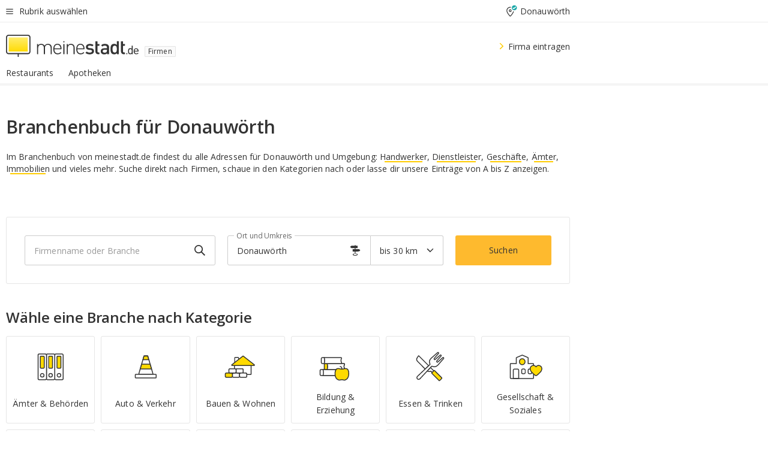

--- FILE ---
content_type: text/html;charset=UTF-8
request_url: https://branchenbuch.meinestadt.de/donauwoerth
body_size: 74769
content:

    <!DOCTYPE html><!--[if lte IE 9]> <html class="no-js lt-ie10"> <![endif]--><!--[if gt IE 9]><!--><html id="ms-main-page" class="no-js" lang="de"><!--<![endif]--><head><meta http-equiv="Content-Type" content="text/html; charset=UTF-8" /><meta name="viewport" content="width=device-width" /><meta http-equiv="x-ua-compatible" content="ie=edge" /><title>Branchenbuch Donauwörth | Firmen in der Nähe | Online Adresse finden</title><meta name="description" content="Branchenbuch f&uuml;r Donauwörth von meinestadt.de - &uuml;ber 4 Millionen Brancheneintr&auml;ge mit Adressen, Telefonnummern, Stadtplan und Routenplaner f&uuml;r Firmen und Vereine" /><link rel="canonical" href="https://branchenbuch.meinestadt.de/donauwoerth" /><meta name="referrer" content="unsafe-url"><link rel="preload" href="https://static.meinestadt.de/site/meinestadt/resourceCached/3.238.0/htdocs/css/desktoponly.css" as="style"><link rel="dns-prefetch" href="https://static.meinestadt.de"><link rel="dns-prefetch" href="https://image-resize.meinestadt.de"><link rel="preconnect" href="https://static.meinestadt.de"><link rel="preconnect" href="https://image-resize.meinestadt.de"><link rel="mask-icon" href="/images/favicons/ms-safari-pin-icon.svg" color="#333333"><link rel="apple-touch-icon" sizes="152x152" href="/images/favicons/icon_meinestadt_de-152x152px.png"><link rel="apple-touch-icon" sizes="167x167" href="/images/favicons/icon_meinestadt_de-167x167px.png"><link rel="apple-touch-icon" sizes="180x180" href="/images/favicons/icon_meinestadt_de-180x180px.png"><link rel="icon" type="image/png" sizes="32x32" href="/images/favicons/icon_meinestadt_de-32x32px.png"><script type="application/ld+json">{
    "@context" : "http://schema.org",
    "type" : "WebPage",
    "url" : "https://www.meinestadt.de/",
    "@type" : "Organization",
    "name": "meinestadt.de GmbH",
    "logo" : {
        "@type" : "ImageObject",
        "url" : "https://img.meinestadt.de/portal/common/ms_logo_500w.png",
        "width" : 500,
        "height" : 84
    },
    "sameAs" : [
        "https://www.facebook.com/meinestadt.de",
        "https://www.xing.com/company/meinestadt-de",
        "https://www.linkedin.com/company/meinestadtde",
        "https://de.wikipedia.org/wiki/Meinestadt.de",
        "https://www.youtube.com/user/meinestadtde",
        "https://www.instagram.com/meinestadt.de/",
        "https://twitter.com/meinestadt_de"
    ]
}</script><link rel="manifest" href="/manifest.json"><meta name="application-name" content="meinestadt.de"><meta name="theme-color" content="#333333"><meta name="mobile-web-app-capable" content="yes"><meta name="format-detection" content="telephone=no"><meta name="format-detection" content="address=no"><meta name="apple-mobile-web-app-title" content="meinestadt.de"><meta name="apple-mobile-web-app-capable" content="yes"><meta name="apple-mobile-web-app-status-bar-style" content="black"><meta name="msapplication-TileColor" content=" #333333"><meta name="/images/favicons/icon_meinestadt_de-70x70px" content="images/smalltile.png"><meta name="/images/favicons/icon_meinestadt_de-150x150px" content="images/mediumtile.png"><meta name="/images/favicons/icon_meinestadt_de-310x310px" content="images/largetile.png"><meta property="og:title" content="Branchenbuch Donauwörth | Firmen in der N&auml;he | Online Adresse finden" /><meta property="twitter:title" content="Branchenbuch Donauwörth | Firmen in der N&auml;he | Online Adresse finden" /><meta property="og:description" content="Branchenbuch f&amp;uuml;r Donauwörth von meinestadt.de - &amp;uuml;ber 4 Millionen Brancheneintr&amp;auml;ge mit Adressen, Telefonnummern, Stadtplan und Routenplaner f&amp;uuml;r Firmen und Vereine" /><meta property="og:image" content="https://static.meinestadt.de/site/meinestadt/resourceCached/3.238.0/htdocs/img/immo/og_fallbackimage.jpg" /><meta property="twitter:image:src" content="https://static.meinestadt.de/site/meinestadt/resourceCached/3.238.0/htdocs/img/immo/og_fallbackimage.jpg" /><meta property="og:url" content="https://branchenbuch.meinestadt.de/donauwoerth" /><meta property="og:image:width" content="1200"><meta property="og:image:height" content="630"><meta property="og:site_name" content="meinestadt.de" /><meta property="og:locale" content="de_DE"><meta property="og:type" content="website"><meta property="twitter:site" content="@meinestadt.de" /><meta property="twitter:site:id" content="18801608" /><meta property="twitter:card" content="summary_large_image" /><meta property="fb:app_id" content="1142750435829968"><meta property="fb:pages" content="64154755476"><script>
    document.addEventListener('DOMContentLoaded', function() {
        var res = document.querySelectorAll('[rel="main"]');
        var removeLoadingClass = function () {
            document.body.classList.remove('loading');
        };
        for (var i = 0; i < res.length; i++) {
            res[i].onload = removeLoadingClass;
            res[i].rel = 'stylesheet';
        }
    });
</script><link href="https://cluster-services.meinestadt.de/iconfont/latest/ms-icons.css" rel="stylesheet"><link href="https://cluster-services.meinestadt.de/iconfont/legacy/legacy-icons.css" rel="stylesheet"><link rel="preconnect" href="https://cluster-services.meinestadt.de"><link href="https://cluster-services.meinestadt.de/fonts/v1/open-sans/fonts.css" rel="stylesheet"><style>
            a,abbr,acronym,address,applet,article,aside,audio,b,big,blockquote,body,canvas,caption,center,cite,code,dd,del,details,dfn,div,dl,dt,em,embed,fieldset,figcaption,figure,footer,form,h1,h2,h3,h4,h5,h6,header,hgroup,html,i,iframe,img,ins,kbd,label,legend,li,mark,menu,nav,object,ol,output,p,pre,q,ruby,s,samp,section,small,span,strike,strong,sub,summary,sup,table,tbody,td,tfoot,th,thead,time,tr,tt,u,ul,var,video{border:0;font:inherit;font-size:100%;margin:0;padding:0;vertical-align:initial}html{line-height:1}ol,ul{list-style:none}table{border-collapse:collapse;border-spacing:0}caption,td,th{font-weight:400;text-align:left;vertical-align:middle}blockquote{quotes:none}blockquote:after,blockquote:before{content:"";content:none}a img{border:none}input{-webkit-appearance:none;border-radius:0}article,aside,details,figcaption,figure,footer,header,hgroup,main,menu,nav,section,summary{display:block}a{color:#333;text-decoration:none}a:focus,a:hover{color:#feba2e}button{border-radius:0}.ms-bold,strong{font-weight:600}.ms-italic{font-style:italic}.ms-underline{text-decoration:underline}html{-webkit-text-size-adjust:100%}html.-noScroll{overflow:hidden;position:fixed}body{background-color:#fff;color:#333;display:flex;flex-direction:column;font-family:Open Sans,Roboto,-apple-system,sans-serif;font-size:14px;letter-spacing:.1px;min-height:100vh;position:relative}@media (-ms-high-contrast:none){body{height:1px}}body#ms_jobadvert{background-color:initial}body.-noScroll{overflow:hidden}@media (min-width:1280px){body.-noScroll{padding-right:15px}}picture{display:block;position:relative}button:disabled,input[type=button]:disabled,input[type=submit]:disabled{cursor:not-allowed}button,input,select,textarea{appearance:none;border:none;color:#333;font-size:14px;letter-spacing:.1px;line-height:22px;margin:0;padding:0}button,input,select,textarea{font-family:Open Sans,Roboto,-apple-system,sans-serif}select::-ms-expand{display:none}button{background-color:initial}input[type=number]{-moz-appearance:textfield}input[type=number]::-webkit-inner-spin-button,input[type=number]::-webkit-outer-spin-button{-webkit-appearance:none;margin:0}p{line-height:20px}.ms-hidden{display:none!important}.ms-maincontent{background-color:#fff;padding:30px 10px 10px;width:calc(100% - 20px)}.ms-maincontent.hasSearchbox{padding-top:10px}.ms-maincontent.ms-maincontent-noTopSpacing{padding-top:0}.ms-maincontent.ms-maincontent-section:not(:empty){margin-bottom:20px}.ms-clear{clear:both;margin:0!important}.ms-clear-both-space-10{clear:both;height:10px}.ms-clear-both-space-15{clear:both;height:15px}.ms-clear-both-space-20{clear:both;height:20px}.ms-clear-both-space-30{clear:both;height:30px}.ms-float-left{float:left}.ms-float-right{float:right}#ms-page{flex-grow:1;position:relative}#ms-content{background-color:#fff;margin-top:10px;position:relative}@media screen and (max-width:1023px){#ms-content{width:800px}}@media screen and (min-width:1024px) and (max-width:1279px){#ms-content{width:800px}}@media screen and (min-width:1280px) and (max-width:1599px){#ms-content{margin-left:auto;margin-right:320px;width:960px}}@media screen and (min-width:1600px){#ms-content{margin-left:auto;margin-right:auto;width:960px}}#ms_jobadvert #ms-content{width:auto}.ms-wrapper-morelink a{display:block;padding-bottom:30px;padding-top:10px;text-align:center}.ms-body-no-scroll{overflow:hidden;position:fixed}b{font-weight:600}*{-webkit-tap-highlight-color:rgba(0,0,0,0);-moz-tap-highlight-color:#0000}:focus,:hover{outline:none}input:-webkit-autofill,input:-webkit-autofill:active,input:-webkit-autofill:focus,input:-webkit-autofill:hover{-webkit-transition:color 9999s ease-out,background-color 9999s ease-out;-webkit-transition-delay:9999s}.cms-center{font-size:14px;letter-spacing:.1px;line-height:22px;text-align:center}.cms-center,.ms-structure-row{display:block}.ms-structure-row .ms-structure-col1{margin:0 20px 0 0;width:300px}.ms-structure-content,.ms-structure-row .ms-structure-col1{display:inline-block;vertical-align:top}.ms-structure-content:first-child{margin:0 20px 0 0}.ms-structure-bar{display:inline-block;vertical-align:top;width:300px}.ms-structure-bar:first-child{margin:0 20px 0 0}.ms-structure-bar .ms-structure-col1{display:block}.ms-structure-duo{overflow:hidden}.ms-structure-duo>.ms-structure-col1{display:inline-block;vertical-align:top}.ms-structure-content>.ms-structure-col1{margin:0;width:620px}.ms-structure-content>.ms-structure-col1:first-child{display:block}@media screen and (max-width:1279px){.ms-structure-row>.ms-structure-col1{width:460px}.ms-structure-row>.ms-structure-col1:nth-child(2n+0){margin:0;width:300px}.ms-structure-row .ms-structure-content>.ms-structure-col1,.ms-structure-row .ms-structure-duo>.ms-structure-col1{margin:0;width:460px}.ms-structure-row .ms-structure-duo .ms-structure-col1{width:220px}.ms-structure-row .ms-structure-duo .ms-structure-col1:first-child{margin-right:20px}.ms-structure-content,.ms-structure-duo{width:460px}.ms-structure-column .ms-structure-bar,.ms-structure-column .ms-structure-content{margin:0;overflow:hidden;width:780px}.ms-structure-column .ms-structure-bar .ms-structure-col1,.ms-structure-column .ms-structure-content .ms-structure-col1{margin:0 20px 0 0}.ms-structure-column .ms-structure-bar .ms-structure-col1:nth-child(2n+0),.ms-structure-column .ms-structure-content .ms-structure-col1:nth-child(2n+0){margin:0;width:300px}.ms-structure-column .ms-structure-bar .ms-structure-col1{width:460px}}@media screen and (min-width:1280px){.ms-structure-row .ms-structure-content>.ms-structure-col1:nth-child(2n+0),.ms-structure-row .ms-structure-duo>.ms-structure-col1:nth-child(2n+0),.ms-structure-row>.ms-structure-col1:nth-child(3n+0){margin:0}.ms-structure-column .ms-structure-content .ms-structure-col1{margin:0 20px 0 0;width:300px}.ms-structure-content,.ms-structure-duo{width:620px}}#ms-page div.ms-structure-bar:empty,#ms-page div.ms-structure-col1:empty,#ms-page div.ms-structure-column:empty,#ms-page div.ms-structure-content:empty,#ms-page div.ms-structure-duo:empty,#ms-page div.ms-structure-row:empty{display:none}.ms-structure-flex{display:flex;width:100%}.ms-structure-flex__item{flex:1}.ms-structure-flex__item+.ms-structure-flex__item{margin-left:20px}        </style><link rel="main" type="text/css" href="https://static.meinestadt.de/site/meinestadt/resourceCached/3.238.0/htdocs/css/desktoponly.css" /><style>
        .t-header{border-bottom:4px solid #f5f5f5;display:flex;flex-direction:column;font-size:14px;letter-spacing:.1px;margin-bottom:10px;position:relative;width:100%}@media screen and (min-width:768px) and (max-width:1279px){.t-header{min-width:800px}}@media screen and (min-width:1600px){.t-header{align-items:center}}@media screen and (min-width:1280px) and (max-width:1599px){.t-header{align-items:flex-end}}.t-header:before{background-color:#f5f5f5;content:"";display:block;height:2px;left:0;position:absolute;top:36px;width:100%;z-index:-1}.t-header__highlight{align-items:center;background-color:#ffe757;display:flex;font-size:14px;height:30px;height:33px;justify-content:center;letter-spacing:.1px;line-height:22px}.t-header__content{box-sizing:border-box;display:grid}@media (-ms-high-contrast:none){.t-header__content{z-index:12}}@media (min-width:1280px){.t-header__content{width:960px}}.t-header__content{grid-template-areas:"headerNavigationToggle headerMetaLinks" "expandableRelocation   expandableRelocation" "headerLogo             headerCtaBar" "headerNavigationBar    headerNavigationBar";grid-template-columns:1fr 1fr;padding-left:10px;padding-right:10px;width:800px}@media screen and (max-width:1023px){.t-header__content{width:800px}}@media screen and (min-width:1024px) and (max-width:1279px){.t-header__content{width:800px}}@media screen and (min-width:1280px) and (max-width:1599px){.t-header__content{margin-left:auto;margin-right:320px;width:960px}}@media screen and (min-width:1600px){.t-header__content{margin-left:auto;margin-right:auto;width:960px}}.t-header__slideNavigation.t-slideNavigation{min-width:320px;width:320px;z-index:7000000}.t-header.-noBorderTop:before{content:none}.t-header.-noBorderBottom{border-bottom:0;margin-bottom:0}@media screen and (-ms-high-contrast:none) and (min-width:1280px) and (max-width:1599px){.t-header__content{margin-right:300px;padding-right:30px}}
.o-headerDesktopSkeleton{animation:header-2-0 3s infinite;background-color:#fff;background-image:linear-gradient(90deg,#fff0,#fffc 50%,#fff0),linear-gradient(#f5f5f5 38px,#0000 0),linear-gradient(#f5f5f5 99px,#0000 0);background-position:-150% 0,10px 10px,10px 53px;background-repeat:no-repeat;background-size:150px 100%,100% 38px,100% 99px;margin-left:auto;margin-right:auto;margin-top:-10px;min-height:163px;width:100%}@keyframes header-2-0{to{background-position:350% 0,10px 10px,10px 53px}}
.t-headerNavigationToggle{align-items:center;display:flex;grid-area:headerNavigationToggle;max-height:38px}.t-headerNavigationToggle__button{align-items:center;cursor:pointer;display:flex;padding-right:15px;position:relative}.t-headerNavigationToggle__svg{height:auto;width:12px}.t-headerNavigationToggle__text{display:flex;font-size:14px;letter-spacing:.1px;line-height:22px;padding-left:10px}
.t-headerMetaLinks{display:flex;grid-area:headerMetaLinks;height:38px;justify-content:flex-end}.t-headerMetaLinks__items{align-items:center;display:flex;justify-content:flex-end;width:100%}.t-headerMetaLinks__item{display:flex;list-style:none;padding-left:10px;position:relative}.t-headerMetaLinks__item:first-child{padding-right:10px}.t-headerMetaLinks__item:last-child{padding-left:10px}.t-headerMetaLinks__item:only-child{padding-left:0;padding-right:0}.t-headerMetaLinks__item:only-child:after{display:none}
.t-headerLocationToggle{align-items:center;cursor:pointer;display:flex;grid-area:headerLocationToggle;justify-content:flex-end;position:relative}.t-headerLocationToggle.-active:before{border-color:#0000 #0000 #f5f5f5;border-style:solid;border-width:0 10px 10px;content:"";height:0;left:1px;position:absolute;top:36px;width:0}.t-headerLocationToggle__iconSvg{font-size:14px;letter-spacing:.1px;line-height:22px}.t-headerLocationToggle__locationText{padding-left:5px;-webkit-user-select:none;user-select:none}
.o-expandableRelocation{border-radius:3px;grid-area:expandableRelocation;grid-template-areas:"text  . form";grid-template-columns:310px 1fr 470px;padding:5px 0}@media screen and (min-width:768px) and (max-width:1279px){.o-expandableRelocation{grid-template-areas:"text  . form";grid-template-columns:310px 1fr 430px}}.o-expandableRelocation__form{grid-gap:10px;display:grid;grid-area:form;-ms-grid-column:3;-ms-grid-row:1;grid-template-areas:"input button";grid-template-columns:300px 160px}@media screen and (min-width:768px) and (max-width:1279px){.o-expandableRelocation__form{grid-template-areas:"input button";grid-template-columns:280px 140px}}.o-expandableRelocation__input{grid-area:input;-ms-grid-column:1;-ms-grid-row:1;margin-top:0}.o-expandableRelocation__submitButton{grid-area:button;-ms-grid-column:3;-ms-grid-row:1;height:50px}@media screen and (min-width:768px) and (max-width:1279px){.o-expandableRelocation__input{-ms-grid-column:1;-ms-grid-row:1}.o-expandableRelocation__submitButton{-ms-grid-column:3;-ms-grid-row:1}}.o-expandableRelocation__headingText{display:flex;flex-direction:column;font-size:14px;grid-area:text;-ms-grid-column:1;-ms-grid-row:1;justify-content:center;letter-spacing:.1px;line-height:22px;-webkit-user-select:none;user-select:none;white-space:nowrap}@media screen and (min-width:768px) and (max-width:1279px){.o-expandableRelocation__form{-ms-grid-column:3;-ms-grid-row:1}.o-expandableRelocation__headingText{-ms-grid-column:1;-ms-grid-row:1}}
.o-expandable{align-items:center;background-color:#f5f5f5;display:none}.o-expandable.-active{display:grid}.o-expandable__background{background-color:#f5f5f5;content:"";display:block;height:61px;left:0;position:absolute;top:38px;width:100%;z-index:-1}
.m-soloInputfield__input.-truncate{overflow:hidden;text-overflow:ellipsis;white-space:nowrap}.m-soloInputfield{background-color:#fff;border:1px solid #ccc;border-radius:3px;box-sizing:border-box;flex-grow:1;height:50px;margin-top:7px;padding-left:15px;padding-right:15px;position:relative}.m-soloInputfield__border:after,.m-soloInputfield__border:before{background-color:initial;border-radius:0 0 3px 3px;bottom:-1px;box-sizing:border-box;content:"";display:block;height:3px;left:-1px;position:absolute;right:-1px;transition-duration:.3s;transition-timing-function:cubic-bezier(.4,0,.2,1)}.m-soloInputfield__border:after{transform:scaleX(0);transform-origin:center;transition-property:transform,background-color}.m-soloInputfield__input,.m-soloInputfield__label{font-size:14px;letter-spacing:.1px;line-height:22px}.m-soloInputfield__svg{bottom:10px;font-size:20px;left:5px;position:absolute;transform:scale(0);transform-origin:center;transition-duration:.3s;transition-property:transform;transition-timing-function:cubic-bezier(.4,0,.2,1)}.m-soloInputfield__resetButton{cursor:pointer;display:none;height:44px;max-height:44px;max-width:44px;min-height:44px;min-width:44px;position:absolute;right:1px;top:0;width:44px}.m-soloInputfield__resetButton:after,.m-soloInputfield__resetButton:before{background-color:#333;border:1px solid #333;box-sizing:border-box;content:"";height:0;left:14px;position:absolute;top:21px;width:16px}.m-soloInputfield__resetButton:before{transform:rotate(45deg)}.m-soloInputfield__resetButton:after{transform:rotate(-45deg)}.m-soloInputfield__label{background-color:#fff;color:#999;left:10px;padding-left:5px;padding-right:5px;pointer-events:none;position:absolute;top:14px;transform-origin:left;transition-duration:.3s;transition-property:transform;transition-timing-function:cubic-bezier(.4,0,.2,1);-webkit-user-select:none;user-select:none}.m-soloInputfield__input{-moz-appearance:textfield;background-color:initial;box-sizing:border-box;height:100%;width:100%}.m-soloInputfield__input::-ms-clear{display:none}.m-soloInputfield__input.-cta{cursor:pointer}.m-soloInputfield__autocomplete{left:0;position:absolute;top:100%;width:100%;z-index:5000000}.m-soloInputfield.-focus .m-soloInputfield__input~.m-soloInputfield__border:after,.m-soloInputfield__input:focus~.m-soloInputfield__border:after{background-color:#ffda00;transform:scaleX(1)}.m-soloInputfield.-focus .m-soloInputfield__input~.m-soloInputfield__label,.m-soloInputfield__input:focus~.m-soloInputfield__label,.m-soloInputfield__input:not([value=""])~.m-soloInputfield__label,.m-soloInputfield__input[readonly]~.m-soloInputfield__label{transform:scale(.8571428571) translateY(-29.7142857143px)}.m-soloInputfield.-focus .m-soloInputfield__input~.m-soloInputfield__svg,.m-soloInputfield__input:focus~.m-soloInputfield__svg,.m-soloInputfield__input:not([value=""])~.m-soloInputfield__svg,.m-soloInputfield__input[readonly]~.m-soloInputfield__svg{transform:scale(1)}.m-soloInputfield__input:not(-ms-input-placeholder)~.m-soloInputfield__resetButton,.m-soloInputfield__input:not(placeholder-shown)~.m-soloInputfield__resetButton{display:block}.m-soloInputfield__input:placeholder-shown~.m-soloInputfield__resetButton{display:none}.m-soloInputfield.-hover .m-soloInputfield__border:before,.m-soloInputfield:hover .m-soloInputfield__border:before{background-color:#ccc}.m-soloInputfield.-borderColorDefaultWhite{border:1px solid #fff}.m-soloInputfield.-hasSvg .m-soloInputfield-focus .m-soloInputfield__input,.m-soloInputfield.-hasSvg .m-soloInputfield__input:focus,.m-soloInputfield.-hasSvg .m-soloInputfield__input:not([value=""]),.m-soloInputfield.-hasSvg .m-soloInputfield__input[readonly]{padding-left:20px}.m-soloInputfield.-hasSvg .m-soloInputfield-focus .m-soloInputfield__input~.m-soloInputfield__svg,.m-soloInputfield.-hasSvg .m-soloInputfield__input:focus~.m-soloInputfield__svg,.m-soloInputfield.-hasSvg .m-soloInputfield__input:not([value=""])~.m-soloInputfield__svg,.m-soloInputfield.-hasSvg .m-soloInputfield__input[readonly]~.m-soloInputfield__svg{transform:scale(1)}.m-soloInputfield.-noMarginTop{margin-top:0}.m-soloInputfield.-focus .m-soloInputfield.-noFloatingLabel__input~.m-soloInputfield__label,.m-soloInputfield.-noFloatingLabel .m-soloInputfield__input:focus~.m-soloInputfield__label,.m-soloInputfield.-noFloatingLabel .m-soloInputfield__input:not([value=""])~.m-soloInputfield__label,.m-soloInputfield.-noFloatingLabel .m-soloInputfield__input[readonly]~.m-soloInputfield__label{display:none}
.m-autocomplete{-webkit-overflow-scrolling:touch;background:#fff;border-bottom-left-radius:3px;border-bottom-right-radius:3px;box-shadow:0 4px 12px 1px #3333;width:100%;z-index:5001000}.m-autocomplete,.m-autocomplete__group,.m-autocomplete__suggestion{box-sizing:border-box}.m-autocomplete__suggestion{cursor:pointer;padding:10px 20px}.m-autocomplete__suggestion.-selected,.m-autocomplete__suggestion:hover{background-color:#f5f5f5}.m-autocomplete__suggestion.-padding15{padding-bottom:15px;padding-top:15px}.m-autocomplete__suggestion.-indented{padding-left:40px}.m-autocomplete__caption,.m-autocomplete__title{font-size:12px;letter-spacing:normal;line-height:20px}.m-autocomplete__title{color:#999;margin-left:20px;margin-right:20px;padding-bottom:15px;padding-top:15px}.m-autocomplete__suggestion+.m-autocomplete__title{border-top:1px solid #ccc}
.a-button.-secondary .a-button__label{overflow:hidden;text-overflow:ellipsis;white-space:nowrap}.a-button{fill:#333;align-items:center;border:none;border-radius:3px;box-sizing:border-box;color:#333;cursor:pointer;display:flex;flex-shrink:0;font-size:14px;height:50px;justify-content:center;letter-spacing:.1px;line-height:22px;margin:0;min-height:50px;overflow:hidden;padding:0 20px;position:relative;text-decoration:none;transition-duration:.3s;transition-property:color,background-color,opacity;transition-timing-function:cubic-bezier(.4,0,.2,1);-webkit-user-select:none;user-select:none;width:auto}.a-button:active{transform:translateY(2px)}.a-button+.a-button{margin-left:10px}.a-button+.a-button.-marginRight{margin-right:10px}.a-button__label{display:block;pointer-events:none}.a-button__label.-inactive{text-align:left}.a-button__label.-firstLabel{padding-right:5px}.a-button__counter{font-weight:600;margin-right:10px}.a-button__loader{border:3px solid #333;border-radius:50%;box-sizing:border-box;height:22px;min-height:22px;min-width:22px;position:relative;width:22px}.a-button__loader:after,.a-button__loader:before{animation-duration:1.5s;animation-iteration-count:infinite;animation-name:loadingSpinner;animation-timing-function:ease;border:5px solid #0000;border-radius:50%;bottom:-4px;box-sizing:border-box;content:"";left:-4px;position:absolute;right:-4px;top:-4px;transform-origin:center;z-index:0}.a-button__loader:before{animation-delay:.3s;border-right-color:#fced96;border-top-color:#fced96;transform:rotate(45deg)}.a-button__loader:after{border-bottom-color:#fced96;border-left-color:#fced96}@keyframes loadingSpinner{0%{transform:rotate(45deg)}to{transform:rotate(405deg)}}.a-button__loader{display:none;left:50%;position:absolute;top:50%;transform:translate(-50%,-50%)}.a-button__svg{height:14px;margin-right:10px;pointer-events:none;width:14px}.a-button__filterCount{background-color:#e5e5e5;border:1px solid #ccc;border-radius:3px;display:none;font-weight:600;margin-left:5px;padding-left:10px;padding-right:10px}.a-button.-primary{background-color:#ffda00;max-width:620px}@media (min-width:1280px){.a-button.-primary{min-width:160px}}.a-button.-primary:active,.a-button.-primary:hover,.a-button.-primary:not(.-noFocus):focus{fill:#333;background-color:#feba2e;color:#333;text-decoration:none}.a-button.-primary:disabled{fill:#999;background-color:#fced96;color:#999}.a-button.-secondary{background-color:#f5f5f5;border:1px solid #ccc}.a-button.-secondary:active,.a-button.-secondary:hover,.a-button.-secondary:not(.-noFocus):focus{fill:#333;background-color:#ccc;color:#333;text-decoration:none}.a-button.-secondary:disabled{fill:#999;background-color:#f5f5f5;border:1px solid #f5f5f5;color:#999}.a-button.-secondary-ghost{background-color:initial;border:1px solid #fff;color:#fff}.a-button.-secondary-ghost:active,.a-button.-secondary-ghost:hover,.a-button.-secondary-ghost:not(.-noFocus):focus{background-color:#fff;color:#333;text-decoration:none}.a-button.-secondary-ghost:active .a-button__svg,.a-button.-secondary-ghost:hover .a-button__svg,.a-button.-secondary-ghost:not(.-noFocus):focus .a-button__svg{fill:#333}.a-button.-secondary-ghost:disabled{background-color:#fff;color:#999;text-decoration:none}.a-button.-secondary-ghost:disabled .a-button__svg{fill:#999}.a-button.-secondary-ghost .a-button__svg{fill:#fff}.a-button.-invertedColor{background-color:#feba2e}.a-button.-invertedColor:active,.a-button.-invertedColor:hover,.a-button.-invertedColor:not(.-noFocus):focus{background-color:#ffda00}.a-button.-standalone{flex-shrink:1}.a-button.-standalone .a-button.-primary{height:auto;padding-bottom:10px;padding-top:10px}.a-button.-standalone .a-button__label{font-size:14px;letter-spacing:.1px;line-height:22px;text-align:center}.a-button.-standalone+.a-button.-standalone{margin-left:10px;margin-right:0}.a-button.-standalone.-primary+.a-button.-standalone.-secondary{margin-left:0;margin-right:10px;order:-1}.a-button.-full{flex-basis:100%;width:100%}.a-button.-primaryInactive,.a-button.-secondaryInactive{fill:#999;color:#999;cursor:no-drop;pointer-events:none}.a-button.-primaryInactive{background-color:#fced96}.a-button.-secondaryInactive{background-color:#e5e5e5}.a-button.-loading{align-items:center;background-color:#fced96;cursor:no-drop;justify-content:center;pointer-events:none}.a-button.-loading .a-button__loader{display:block}.a-button.-loading .a-button__label{opacity:0}.a-button.-loading .a-button__svg{display:none}.a-button.-bigIcon .a-button__svg{height:22px;width:22px}.a-button.-columned{margin-top:30px}.a-button.-columned+.a-button.-columned{margin-left:0}.a-button.-noMargin{margin-left:0;margin-top:0}.a-button.-right{float:right;width:auto}.a-button.-white{color:#fff}.a-button.-hidden{display:none}.a-button.-noBorderRadius{border-radius:0}.a-button.-auto{width:auto}.a-button.-bold{font-weight:600}.a-button.-notClickable{pointer-events:none}.a-button.-small{height:30px;max-height:30px;min-height:30px;padding-left:10px;padding-right:10px}.a-button.-grayLoader{background-color:#f5f5f5}.a-button.-grayLoader .a-button__loader:before{border-right-color:#f5f5f5;border-top-color:#f5f5f5}.a-button.-grayLoader .a-button__loader:after{border-bottom-color:#f5f5f5;border-left-color:#f5f5f5}.a-button.-isFilter .a-button__label{display:flex}.a-button.-isFilter .a-button__filterCount.-hasFilter{display:inline-block}@media (-ms-high-contrast:none){.a-button.-secondary .a-button__label{overflow:visible}}
.t-headerLogo__extraText--truncated{overflow:hidden;text-overflow:ellipsis;white-space:nowrap}.t-headerLogo{box-sizing:border-box;display:flex;grid-area:headerLogo}.t-headerLogo__slogan{align-items:center;box-sizing:border-box;display:flex;height:37px;margin:20px 0;position:relative}.t-headerLogo__slogan:active,.t-headerLogo__slogan:focus,.t-headerLogo__slogan:hover{color:#333}.t-headerLogo__svg{height:100%;min-width:221px;padding-right:10px}.t-headerLogo__channelButton{align-self:center;background-color:#f5f5f580;border:1px solid #e5e5e5;border-radius:1px;font-size:12px;margin-top:auto;padding:2px 5px;-webkit-user-select:none;user-select:none}.t-headerLogo__extraText{color:#333;font-size:12px;letter-spacing:normal;line-height:20px;margin-left:47px;margin-top:5px}.t-headerLogo__extraText--truncated{width:170px}.t-headerLogo .ms_debug_version_info{font-size:10px;left:50px;position:absolute;top:0}@media (min-width:1280px){.t-headerLogo .ms_debug_version_info{left:50px!important;top:0}}
.t-headerCtaBar{align-items:center;display:flex;grid-area:headerCtaBar;height:50px;justify-content:flex-end;margin-top:15px}.t-headerCtaBar__items{align-items:flex-end;display:flex;flex-direction:row;justify-content:flex-end;width:100%}.t-headerCtaBar__item{display:flex;list-style:none;padding-left:10px;position:relative}.t-headerCtaBar__item:first-child{padding-right:15px}.t-headerCtaBar__item:last-child{padding-left:15px}.t-headerCtaBar__item:only-child{padding-left:0;padding-right:0}.t-headerCtaBar__item:only-child:before{display:none}.t-headerCtaBar .t-headerCtaBar__button{height:50px;padding:0 30px}
.m-textLink.-list:not(.-listMultiLine) .m-textLink__link,.m-textLink__facet,.m-textLink__linktext.-truncated{overflow:hidden;text-overflow:ellipsis;white-space:nowrap}.m-textLink.-listMultiLine .m-textLink__link{overflow:hidden;word-break:break-all}@supports (word-break:break-word){.m-textLink.-listMultiLine .m-textLink__link{word-break:break-word}}@supports (hyphens:auto){.m-textLink.-listMultiLine .m-textLink__link{hyphens:auto;word-break:normal}}.m-textLink{align-items:baseline;color:inherit;cursor:pointer;display:flex;font-size:inherit;font-weight:inherit;line-height:inherit;text-decoration:none!important}.m-textLink .m-textLink__linktext{background-image:linear-gradient(#fc0,#fc0);background-position:50% 100%;background-repeat:no-repeat;background-size:0 2px;transition:background-size .2s ease-in}.m-textLink.styleguide-active .m-textLink__linktext,.m-textLink:focus .m-textLink__linktext,.m-textLink:hover .m-textLink__linktext{background-size:100% 2px}.m-textLink:active .m-textLink__linktext{background-image:linear-gradient(#333,#333);background-size:100% 2px}.m-textLink__link{color:#333}.m-textLink__linktext.-truncated{display:inherit;max-width:580px}.m-textLink__facet{color:#999}.m-textLink__facet.-truncated{max-width:580px}.m-textLink__svg{color:#fc0;display:inline-block;height:12px;margin-right:5px;max-height:12px;max-width:12px;min-height:12px;min-width:12px;width:12px}.m-textLink__svg.-bigIcon{height:24px;margin-right:10px}.m-textLink:active .m-textLink__link:before{background-color:#333;transform:scaleX(1)}.m-textLink.-dustygray .m-textLink__link{color:#999}.m-textLink.-fake-link .m-textLink__link:before{display:none}.m-textLink.-list{color:#333;display:flex;font-size:14px;letter-spacing:.1px;line-height:22px}.m-textLink.-list+.m-textLink.-list{margin-top:10px}.m-textLink.-inflated:after{bottom:0;content:"";display:block;left:0;position:absolute;right:0;top:0;z-index:10}.m-textLink.-facetted .m-textLink__linktext{margin-right:5px}.m-textLink.-copylink{display:inline-block}.m-textLink.-copylink .m-textLink__linktext{background-image:linear-gradient(#fc0,#fc0);background-position:50% 100%;background-repeat:no-repeat;background-size:80% 2px;transition:background-size .2s ease-in}.m-textLink.-copylink.styleguide-active .m-textLink__linktext,.m-textLink.-copylink:focus .m-textLink__linktext,.m-textLink.-copylink:hover .m-textLink__linktext{background-size:100% 2px}.m-textLink.-copylink:active .m-textLink__linktext{background-image:linear-gradient(#333,#333);background-size:100% 2px}.m-textLink.-suggestionLink .m-textLink__linktext{background-image:linear-gradient(#fc0,#fc0);background-position:50% 100%;background-repeat:no-repeat;background-size:80% 2px;transition:background-size .2s ease-in}.m-textLink.-suggestionLink.styleguide-active .m-textLink__linktext,.m-textLink.-suggestionLink:focus .m-textLink__linktext,.m-textLink.-suggestionLink:hover .m-textLink__linktext{background-size:100% 2px}.m-textLink.-suggestionLink:active .m-textLink__linktext{background-image:linear-gradient(#333,#333);background-size:100% 2px}.m-textLink.-anchorLink{background-image:linear-gradient(#fc0,#fc0);background-position:50% 100%;background-repeat:no-repeat;background-size:0 2px;display:inline;transition:background-size .2s ease-in}.m-textLink.-anchorLink:focus,.m-textLink.-anchorLink:hover{background-size:100% 2px}.m-textLink.-anchorLink:hover{color:#333}.m-textLink.-noUnderline .m-textLink__linktext{background-image:none;background-size:0 0}.m-textLink.-white .m-textLink__link,.m-textLink.-white .m-textLink__link:focus,.m-textLink.-white .m-textLink__link:hover,.m-textLink.-white:focus .m-textLink__link,.m-textLink.-white:hover .m-textLink__link{color:#fff}.m-textLink.-iconCenter{align-items:center}.m-textLink.-capitalize{text-transform:capitalize}.m-textLink.-activeSearchboxTab{background-color:#e5e5e5}.m-textLink.-darkIcon .m-textLink__svg{color:#333}.m-textLink.-hidden{display:none}.m-textLink.-multiColumned{padding-right:20px}.m-textLink.-footer{align-items:center}.m-textLink.-footer .m-textLink__svg{height:21px}.m-textLink.-footer .m-textLink__linktext{padding-bottom:3px}.m-textLink.-center{display:block;justify-content:center;text-align:center}.m-textLink.-center .m-textLink__link{display:inline}
.t-headerNavigationBar__itemLink:after{background-image:linear-gradient(180deg,#f5f5f5,#f5f5f5);background-position:50% 100%;background-repeat:no-repeat;background-size:0 4px;content:"";height:4px;left:0;position:absolute;top:100%;transition:background-size .2s linear;width:calc(100% - 25px)}.t-headerNavigationBar__itemLink:hover:after{background-image:linear-gradient(#ffda00,#ffda00);background-size:100% 4px;border-radius:2px}.t-headerNavigationBar__itemLink:active:after{background-image:linear-gradient(#fc0,#fc0);background-size:100% 4px;border-radius:2px;left:-3px;width:calc(100% - 19px)}.t-headerNavigationBar__items{display:flex;flex-direction:row;width:100%}.t-headerNavigationBar__item{list-style:none;padding-bottom:10px;position:relative}.t-headerNavigationBar__itemLinkText{padding-right:20px;white-space:nowrap}@media (min-width:1280px){.t-headerNavigationBar__itemLinkText{padding-right:25px}}.t-headerNavigationBar__itemLinkSvg{height:12px;width:12px}.t-headerNavigationBar__itemLink{color:#333;cursor:pointer;margin:0;min-width:100%;padding-bottom:10px;padding-top:0}.t-headerNavigationBar__itemLink:after{width:calc(100% - 20px)}@media (min-width:1280px){.t-headerNavigationBar__itemLink:after{width:calc(100% - 25px)}}.t-headerNavigationBar__itemLink:active{left:-3px;width:calc(100% - 12px)}.t-headerNavigationBar__itemLink.-currentChannel{pointer-events:none}.t-headerNavigationBar__itemLink.-currentChannel:after{background-image:linear-gradient(#ffda00,#ffda00);background-size:100% 4px;border-radius:2px}.t-headerNavigationBar__itemLink.-hideHighlighting:after{background-image:linear-gradient(180deg,#f5f5f5,#f5f5f5);background-size:0 4px}.t-headerNavigationBar__itemLink.-noPaddingRight:hover:after{width:100%}.t-headerNavigationBar__itemLink.-noPaddingRight:active:after{left:-4px;width:calc(100% + 8px)}.t-headerNavigationBar__itemLink.-noPaddingRight .t-headerNavigationBar__itemLinkText{padding-right:5px}.t-headerNavigationBar__itemLink:active,.t-headerNavigationBar__itemLink:focus,.t-headerNavigationBar__itemLink:hover,.t-headerNavigationBar__itemLink:visited{color:#333}.t-headerNavigationBar{display:grid;grid-area:headerNavigationBar}
.t-headerNavigationBar__itemLink:after{background-image:linear-gradient(180deg,#f5f5f5,#f5f5f5);background-position:50% 100%;background-repeat:no-repeat;background-size:0 4px;content:"";height:4px;left:0;position:absolute;top:100%;transition:background-size .2s linear;width:calc(100% - 25px)}.t-headerNavigationBar__itemLink:hover:after{background-image:linear-gradient(#ffda00,#ffda00);background-size:100% 4px;border-radius:2px}.t-headerNavigationBar__itemLink:active:after{background-image:linear-gradient(#fc0,#fc0);background-size:100% 4px;border-radius:2px;left:-3px;width:calc(100% - 19px)}.t-headerNavigationBar__items{display:flex;flex-direction:row;width:100%}.t-headerNavigationBar__item{list-style:none;padding-bottom:10px;position:relative}.t-headerNavigationBar__itemLinkText{padding-right:20px;white-space:nowrap}@media (min-width:1280px){.t-headerNavigationBar__itemLinkText{padding-right:25px}}.t-headerNavigationBar__itemLinkSvg{height:12px;width:12px}.t-headerNavigationBar__itemLink{color:#333;cursor:pointer;margin:0;min-width:100%;padding-bottom:10px;padding-top:0}.t-headerNavigationBar__itemLink:after{width:calc(100% - 20px)}@media (min-width:1280px){.t-headerNavigationBar__itemLink:after{width:calc(100% - 25px)}}.t-headerNavigationBar__itemLink:active{left:-3px;width:calc(100% - 12px)}.t-headerNavigationBar__itemLink.-currentChannel{pointer-events:none}.t-headerNavigationBar__itemLink.-currentChannel:after{background-image:linear-gradient(#ffda00,#ffda00);background-size:100% 4px;border-radius:2px}.t-headerNavigationBar__itemLink.-hideHighlighting:after{background-image:linear-gradient(180deg,#f5f5f5,#f5f5f5);background-size:0 4px}.t-headerNavigationBar__itemLink.-noPaddingRight:hover:after{width:100%}.t-headerNavigationBar__itemLink.-noPaddingRight:active:after{left:-4px;width:calc(100% + 8px)}.t-headerNavigationBar__itemLink.-noPaddingRight .t-headerNavigationBar__itemLinkText{padding-right:5px}.t-headerNavigationBar__itemLink:active,.t-headerNavigationBar__itemLink:focus,.t-headerNavigationBar__itemLink:hover,.t-headerNavigationBar__itemLink:visited{color:#333}
.t-navigationLayer__footer{box-shadow:0 1px 12px 1px #3333}.t-navigationLayer{z-index:7000000}.t-navigationLayer__body{height:100%;overflow-x:hidden;overflow-y:auto;padding-left:20px;padding-right:20px}.t-navigationLayer__body:before{border-left:5px solid #f5f5f5;content:"";display:block;height:100vh;left:0;position:absolute}.t-navigationLayer__header{align-items:center;display:flex;justify-content:space-between}.t-navigationLayer__footer{display:flex;justify-self:flex-end;margin-top:auto;z-index:5000000}.t-navigationLayer__channelIcon{display:flex;flex-direction:column;justify-items:center;padding:15px 0;position:relative;text-align:center}.t-navigationLayer__label{display:block;font-size:18px;font-weight:600;letter-spacing:-.2px;line-height:26px}.t-navigationLayer__iconButton{align-items:center;color:#333;cursor:pointer;display:flex;padding:20px 20px 20px 0}.t-navigationLayer__iconButton.-right{margin-left:auto;padding:20px 0 20px 20px}.t-navigationLayer__iconButton.-noPointer{cursor:auto}.t-navigationLayer__icon{padding-left:5px}.t-navigationLayer__icon.-flipped{transform:scaleX(-1)}.t-navigationLayer__cta{align-items:center;background:#ffda00;border:none;display:flex;flex-grow:1;justify-content:center;padding:20px;text-align:center;width:50%;z-index:5000000}.t-navigationLayer__cta.-secondary{background:#fff}.t-navigationLayer__cta:active,.t-navigationLayer__cta:focus,.t-navigationLayer__cta:hover{color:#333}.t-navigationLayer__ctaText{display:block}.t-navigationLayer__list{color:#fff;justify-content:flex-start}.t-navigationLayer__item{align-items:center;color:#333;cursor:pointer;display:flex;font-size:14px;justify-content:space-between;letter-spacing:.1px;line-height:22px;position:relative}@media (min-width:1280px){.t-navigationLayer__item:hover:before{border-left:5px solid #ccc;border-radius:2px;bottom:0;content:"";left:-20px;position:absolute;top:0}}.t-navigationLayer__item.-itemHeadline{font-weight:600;font-weight:400;padding-left:10px}.t-navigationLayer__item.-active{font-weight:600}.t-navigationLayer__item.-active:before{border-left:5px solid #ffda00;border-radius:2px;bottom:0;content:"";left:-20px;position:absolute;top:0}.t-navigationLayer__item:last-child{border-bottom:none}.t-navigationLayer__item.-desktop{padding:5px}.t-navigationLayer__item.-headline{padding-top:5px}.t-navigationLayer__item.-others{margin-left:auto;padding-left:0}.t-navigationLayer__item.-hidden{display:none}.t-navigationLayer__link{padding:15px 10px;width:100%}.t-navigationLayer__link:hover{color:#333}
.t-slideNavigation{-webkit-overflow-scrolling:touch;align-items:stretch;backface-visibility:hidden;display:flex;flex-direction:column;flex-wrap:nowrap;height:100%;justify-content:center;left:0;max-height:100%;max-width:100%;min-height:100%;min-width:100%;position:absolute;top:0;transition:transform .3s cubic-bezier(.4,0,.2,1);width:100%;z-index:3000000}.t-slideNavigation ::-webkit-scrollbar{height:5px;width:5px}.t-slideNavigation ::-webkit-scrollbar-track-piece{background-color:#e5e5e5}.t-slideNavigation ::-webkit-scrollbar-thumb:vertical{background-color:#ccc;height:30px}.t-slideNavigation.-viewPortHeight{height:100%;min-height:100vh;position:fixed}.t-slideNavigation.-viewPortHeight:after{height:100%}.t-slideNavigation.-left{transform:translateX(-100%)}.t-slideNavigation.-right{transform:translateX(100%)}.t-slideNavigation.-top{transform:translateY(-100%)}.t-slideNavigation.-bottom{transform:translateY(100%)}.t-slideNavigation.-hidden{display:none}.t-slideNavigation.-active{transform:translate(0)}.t-slideNavigation.-oneThirdOfViewportWidth{min-width:33.3333333333vw;width:33.3333333333vw;z-index:5000000}.t-slideNavigation.-oneThirdOfViewportWidth:after{width:33.3333333333vw}.t-slideNavigation.-topLayer{z-index:7000000}.t-slideNavigation.-oneThirdOfParentWidth{min-width:360px;width:33%}.t-slideNavigation.-dragging{transition:transform .05s cubic-bezier(.4,0,.2,1)}.t-slideNavigation__body{background-color:#fff;display:flex;flex-direction:column;height:100%;margin-top:0;overflow:hidden}.t-slideNavigation__body.-withPaddingRight{padding-right:10px}@media (min-width:1280px){.t-slideNavigation__body.-withPaddingRight{padding-right:20px}}
.t-navigationLayer__footer{box-shadow:0 1px 12px 1px #3333}.t-navigationLayer{z-index:7000000}.t-navigationLayer__body{height:100%;overflow-x:hidden;overflow-y:auto;padding-left:20px;padding-right:20px}.t-navigationLayer__body:before{border-left:5px solid #f5f5f5;content:"";display:block;height:100vh;left:0;position:absolute}.t-navigationLayer__header{align-items:center;display:flex;justify-content:space-between}.t-navigationLayer__footer{display:flex;justify-self:flex-end;margin-top:auto;z-index:5000000}.t-navigationLayer__channelIcon{display:flex;flex-direction:column;justify-items:center;padding:15px 0;position:relative;text-align:center}.t-navigationLayer__label{display:block;font-size:18px;font-weight:600;letter-spacing:-.2px;line-height:26px}.t-navigationLayer__iconButton{align-items:center;color:#333;cursor:pointer;display:flex;padding:20px 20px 20px 0}.t-navigationLayer__iconButton.-right{margin-left:auto;padding:20px 0 20px 20px}.t-navigationLayer__iconButton.-noPointer{cursor:auto}.t-navigationLayer__icon{padding-left:5px}.t-navigationLayer__icon.-flipped{transform:scaleX(-1)}.t-navigationLayer__cta{align-items:center;background:#ffda00;border:none;display:flex;flex-grow:1;justify-content:center;padding:20px;text-align:center;width:50%;z-index:5000000}.t-navigationLayer__cta.-secondary{background:#fff}.t-navigationLayer__cta:active,.t-navigationLayer__cta:focus,.t-navigationLayer__cta:hover{color:#333}.t-navigationLayer__ctaText{display:block}.t-navigationLayer__list{color:#fff;justify-content:flex-start}.t-navigationLayer__item{align-items:center;color:#333;cursor:pointer;display:flex;font-size:14px;justify-content:space-between;letter-spacing:.1px;line-height:22px;position:relative}@media (min-width:1280px){.t-navigationLayer__item:hover:before{border-left:5px solid #ccc;border-radius:2px;bottom:0;content:"";left:-20px;position:absolute;top:0}}.t-navigationLayer__item.-itemHeadline{font-weight:600;font-weight:400;padding-left:10px}.t-navigationLayer__item.-active{font-weight:600}.t-navigationLayer__item.-active:before{border-left:5px solid #ffda00;border-radius:2px;bottom:0;content:"";left:-20px;position:absolute;top:0}.t-navigationLayer__item:last-child{border-bottom:none}.t-navigationLayer__item.-desktop{padding:5px}.t-navigationLayer__item.-headline{padding-top:5px}.t-navigationLayer__item.-others{margin-left:auto;padding-left:0}.t-navigationLayer__item.-hidden{display:none}.t-navigationLayer__link{padding:15px 10px;width:100%}.t-navigationLayer__link:hover{color:#333}
.t-overlay{bottom:0;left:0;position:absolute;right:0;top:0;z-index:-1}.t-overlay.-inactive{display:none}.t-overlay.-active{background-color:#333;opacity:.75;overflow:hidden;z-index:6000000}
.a-ettElement.-p0{align-items:center;display:flex;height:auto;justify-content:center;text-align:center;width:810px}@media screen and (min-width:1600px){.a-ettElement.-p0{margin:0 auto;width:980px}}@media screen and (min-width:1280px) and (max-width:1599px){.a-ettElement.-p0{margin:0 310px 0 auto;width:970px}}.a-ettElement.-p2{display:none;display:block;left:100%;margin-left:10px;position:absolute}.ms-page-map>.a-ettElement.-p2{left:calc(100% - 160px)}.a-ettElement.-p2+.a-ettElement.-p2__stickySpacer{left:100%;margin-left:10px;position:absolute}.a-ettElement.-p2+.a-ettElement.-p2__stickySpacer svg{height:1px;width:1px}.a-ettElement.-p2.-alignAboveFooter{bottom:20px;display:block;left:100%;margin-left:10px;position:absolute;top:auto!important}.a-ettElement.-sticky{position:fixed;top:10px}.a-ettElement.-p3,.a-ettElement.-p4{clear:right;display:none;display:block;margin-bottom:20px;text-align:center;width:300px}#ms-map-sidebar>.a-ettElement.-p3,#ms-map-sidebar>.a-ettElement.-p4{height:260px;margin-left:10px}.a-ettElement.-p5{bottom:0;display:none;padding-top:100vh;position:absolute;right:calc(100% + 10px);text-align:right;top:0;width:160px}@media screen and (min-width:1280px){.a-ettElement.-p5{display:block}}.a-ettElement.-p5.-alignAboveFooter{bottom:20px;display:block;left:auto!important;padding-top:0;position:absolute!important;top:auto!important}.a-ettElement.-p5.-p5Sticky #p5{position:sticky;top:10px}.a-ettElement.-p9{height:0!important}.a-ettElement.-n0,.a-ettElement.-n1,.a-ettElement.-n2,.a-ettElement.-n3,.a-ettElement.-n4,.a-ettElement.-n5{display:none;display:block;margin-bottom:20px;overflow:hidden}.a-ettElement.-siloFooter{display:flex;flex-direction:column;margin-bottom:30px;width:100%}@media screen and (min-width:768px) and (max-width:1279px){.a-ettElement.-siloFooter{min-width:800px}}@media screen and (min-width:1600px){.a-ettElement.-siloFooter{align-items:center}}@media screen and (min-width:1280px) and (max-width:1599px){.a-ettElement.-siloFooter{align-items:flex-end}}.a-ettElement.-siloFooter .a-ettElement__siloFooterContent{align-content:center;display:flex;justify-content:center;width:800px}@media screen and (min-width:1280px) and (max-width:1599px){.a-ettElement.-siloFooter .a-ettElement__siloFooterContent{margin-right:300px}}@media (min-width:1280px){.a-ettElement.-siloFooter .a-ettElement__siloFooterContent{width:960px}}.a-ettElement.-c1,.a-ettElement.-c2,.a-ettElement.-c3{align-items:center;display:flex;height:auto;justify-content:center;margin-left:-10px;margin-right:-10px;text-align:center}.a-ettElement.-p6,.a-ettElement.-p7,.a-ettElement.-p8{text-align:center}.a-ettDebug{background-color:#fff;margin:10px;position:relative;z-index:9000000}.a-ettDebug__title{font-size:16px;font-weight:700;margin:10px}.a-ettDebug__table{margin:10px 10px 20px}.a-ettDebug__subTable{border-style:hidden;margin:0;width:100%}.a-ettDebug__subTable.-toggle{border-top-style:solid}.a-ettDebug__toggleButton{background-color:#ffda00;cursor:pointer;font-size:24px;font-weight:700;height:44px;width:44px}.a-ettDebug__tableCell{background-color:#fff;border:1px solid #333;padding:4px;vertical-align:top;white-space:nowrap}.a-ettDebug__tableCell:not(:last-of-type){width:1px}.a-ettDebug__tableCell.-head{background-color:#666;color:#fff;font-weight:700;text-align:center}.a-ettDebug__tableCell.-sub{padding:0}
.a-headline.-ellipsis{overflow:hidden;text-overflow:ellipsis;white-space:nowrap}.a-headline.-hyphens{overflow:hidden;word-break:break-all}@supports (word-break:break-word){.a-headline.-hyphens{word-break:break-word}}@supports (hyphens:auto){.a-headline.-hyphens{hyphens:auto;word-break:normal}}.a-headline{box-sizing:border-box;display:inline-block;font-weight:600;margin-bottom:15px;width:100%}.a-headline__svg{color:#fff;display:block;margin-right:20px;padding:14px}.a-headline.-h1,.a-headline.-h1 .cms-center{font-size:30px;letter-spacing:-.2px;line-height:38px}.a-headline.-h2,.a-headline.-h2 .cms-center{font-size:24px;letter-spacing:-.2px;line-height:32px}.a-headline.-h3,.a-headline.-h3 .cms-center{font-size:18px;letter-spacing:-.2px;line-height:26px}.a-headline.-resetWeight{font-weight:400}.a-headline.-multilineEllipsis{-webkit-line-clamp:4;-webkit-box-orient:vertical;-webkit-line-clamp:2;display:-webkit-box;overflow:hidden}@media (-ms-high-contrast:none){.a-headline.-multilineEllipsis{display:block;max-height:56px}}.a-headline.-breakAll{word-break:break-all}.a-headline.-breakWord{word-break:break-word}.a-headline.-breakTag{display:flex;flex-direction:column}.a-headline.-noMargin{margin-bottom:0}.a-headline.-margin5{margin-bottom:5px}.a-headline.-margin10{margin-bottom:10px}.a-headline.-margin20{margin-bottom:20px}.a-headline.-info,.a-headline.-success{align-items:center;display:flex;margin-bottom:30px}.a-headline.-info .a-headline__svg,.a-headline.-success .a-headline__svg{box-sizing:initial;height:auto;padding:14px;width:19px}.a-headline.-success .a-headline__svg{background-color:#5abc6b}.a-headline.-info .a-headline__svg{background-color:#1ba8a8}.a-headline.-bigSpace{margin-bottom:20px}.a-headline.-adlabel{font-size:12px;letter-spacing:normal;line-height:20px;text-align:right}.a-headline.-adlabel:after{background-color:#999;color:#fff;content:"ANZEIGE";padding:0 5px}.a-headline.-noWrap{white-space:nowrap}.a-headline.-widthAuto{width:auto}.a-headline.-textCenter{text-align:center}
.ms-content-teaser .ms-content-teaser-linklist-item-new:after,.ms-content-teaser .ms-content-teaser-linklist-item-new:first-child:before{background:none;border-top:1px solid #e5e5e5;content:"";height:0;left:0;position:absolute;width:100%}.ms-content-teaser{position:relative}.ms-content-teaser.-center{text-align:center}.ms-content-teaser .ms-content-teaser-image-container{margin-bottom:10px;position:relative}.ms-content-teaser .ms-content-teaser-image{overflow:hidden;width:100%}.ms-content-teaser .ms-content-teaser-image>img,.ms-content-teaser .ms-content-teaser-image>source{height:auto;width:100%}.ms-content-teaser .ms-content-teaser-linkimg{float:left;height:auto;margin-right:10px;overflow:hidden;position:relative}.ms-content-teaser .ms-content-teaser-link-headline{margin-bottom:10px;width:85%}.ms-content-teaser .ms-content-teaser-label-container{position:absolute;right:0;top:10px}.ms-content-teaser .ms-content-teaser-imglink-text{font-size:14px;line-height:20px;width:85%}.ms-content-teaser .ms-content-teaser-label{background-color:#ffda00;color:#333;display:inline-block;font-size:11px;left:auto;padding:4px 6px 3px 5px;position:absolute;right:0;text-transform:uppercase;white-space:nowrap}.ms-content-teaser .ms-content-teaser-caption{color:#999;font-size:12px;letter-spacing:normal;line-height:20px;margin-top:10px}.ms-content-teaser .ms-content-teaser-text-main{font-size:14px;line-height:20px;margin-top:6px}.ms-content-teaser .ms-content-teaser-link-container{margin-top:14px}.ms-content-teaser .ms-content-teaser-linklist-item{margin-bottom:10px}.ms-content-teaser .ms-content-teaser-linklist-item.-fullWidth{width:100%!important}.ms-content-teaser .ms-content-teaser-linklist-item-new{border-bottom:none;padding:2px 0;position:relative}.ms-content-teaser .ms-content-teaser-linklist-item-new a{color:#333}.ms-content-teaser .ms-content-teaser-linklist-item-new .item{color:#000;display:block;height:40px;margin-bottom:5px;margin-top:5px;overflow:hidden;padding-bottom:10px;padding-top:10px;transition:background-color .18s;white-space:nowrap;will-change:background-color}.ms-content-teaser .ms-content-teaser-linklist-item-new .item.hover,.ms-content-teaser .ms-content-teaser-linklist-item-new .item:focus,.ms-content-teaser .ms-content-teaser-linklist-item-new .item:hover{background-color:#ccc9}.ms-content-teaser .ms-content-teaser-linklist-item-new .link-text{color:#333;font-size:16px;font-weight:600;padding-bottom:5px;padding-left:60px;padding-top:5px}.ms-content-teaser .ms-content-teaser-linklist-item-new .link-unter-text{color:#333;font-size:12px;line-height:12px;padding-left:60px;padding-top:5px}.ms-content-teaser .ms-content-teaser-linklist-item-new .link-unter-text img{float:left;margin-right:5px;margin-top:2px;max-height:14px;max-width:14px;position:relative;vertical-align:middle}.ms-content-teaser .ms-content-teaser-linklist-item-new:after{bottom:0}.ms-content-teaser .ms-content-teaser-linklist-item-new:first-child:before{top:0}.ms-content-teaser .ms-content-teaser-linklist-item-new .item-list-text{display:inline}.ms-content-teaser .ms-content-teaser-text-more{display:block;margin-top:10px}.ms-content-teaser .ms-content-teaser-imglink-container{position:relative}@media screen and (max-width:1279px){.ms-structure-column .ms-structure-col1:nth-child(odd) .ms-content-teaser .ms-content-teaser-linklist-item,.ms-structure-marginal .ms-structure-content .ms-structure-col1 .ms-content-teaser .ms-content-teaser-linklist-item,.ms-structure-row>.ms-structure-col1:nth-child(odd) .ms-content-teaser .ms-content-teaser-linklist-item{display:inline-block;width:50%}.ms-structure-marginal .ms-structure-content .ms-structure-duo .ms-content-teaser .ms-content-teaser-linklist-item{width:100%}.ms-structure-row .ms-structure-col3 .ms-content-teaser .ms-content-teaser-linklist-item{display:inline-block;width:33%}}@media screen and (min-width:1280px){.ms-structure-marginal .ms-structure-content>.ms-structure-col1 .ms-content-teaser .ms-content-teaser-linklist-item{display:inline-block;width:33%}.ms-structure-row .ms-structure-col3 .ms-content-teaser .ms-content-teaser-linklist-item{display:inline-block;width:25%}.ms-structure-bar .ms-structure-col1 .ms-content-teaser .ms-content-teaser-linkimg,.ms-structure-column .ms-structure-content .ms-structure-col1 .ms-content-teaser .ms-content-teaser-linkimg,.ms-structure-duo .ms-structure-col1 .ms-content-teaser .ms-content-teaser-linkimg,.ms-structure-row>.ms-structure-col1 .ms-content-teaser .ms-content-teaser-linkimg{height:60px;width:100px}.ms-structure-bar .ms-structure-col1 .ms-content-teaser .ms-content-teaser-text-link,.ms-structure-column .ms-structure-content .ms-structure-col1 .ms-content-teaser .ms-content-teaser-text-link,.ms-structure-duo .ms-structure-col1 .ms-content-teaser .ms-content-teaser-text-link,.ms-structure-row>.ms-structure-col1 .ms-content-teaser .ms-content-teaser-text-link{display:block}}@media screen and (max-width:1279px){.ms-structure-column .ms-structure-col1:nth-child(2n) .ms-content-teaser .ms-content-teaser-linkimg,.ms-structure-marginal .ms-structure-bar .ms-structure-col1 .ms-content-teaser .ms-content-teaser-linkimg,.ms-structure-row>.ms-structure-col1:nth-child(2n) .ms-content-teaser .ms-content-teaser-linkimg{height:60px;width:100px}.ms-structure-column .ms-structure-col1:nth-child(2n) .ms-content-teaser .ms-content-teaser-text-link,.ms-structure-marginal .ms-structure-bar .ms-structure-col1 .ms-content-teaser .ms-content-teaser-text-link,.ms-structure-row>.ms-structure-col1:nth-child(2n) .ms-content-teaser .ms-content-teaser-text-link{display:block}.ms-structure-column .ms-structure-col1:nth-child(odd) .ms-content-teaser .ms-content-teaser-linkimg,.ms-structure-marginal .ms-structure-content .ms-structure-col1 .ms-content-teaser .ms-content-teaser-linkimg,.ms-structure-row>.ms-structure-col1:nth-child(odd) .ms-content-teaser .ms-content-teaser-linkimg{height:85px;width:150px}.ms-structure-column .ms-structure-col1:nth-child(odd) .ms-structure-content .ms-structure-col1 .ms-content-teaser-linklist-item,.ms-structure-marginal .ms-structure-content .ms-structure-col1 .ms-structure-content .ms-structure-col1 .ms-content-teaser-linklist-item,.ms-structure-row>.ms-structure-col1:nth-child(odd) .ms-structure-content .ms-structure-col1 .ms-content-teaser-linklist-item{display:inline-block;vertical-align:top;width:calc(50% - 10px)}.ms-structure-column .ms-structure-col1:nth-child(odd) .ms-structure-duo .ms-structure-col1 .ms-content-teaser-linklist-item,.ms-structure-marginal .ms-structure-content .ms-structure-col1 .ms-structure-duo .ms-structure-col1 .ms-content-teaser-linklist-item,.ms-structure-row>.ms-structure-col1:nth-child(odd) .ms-structure-duo .ms-structure-col1 .ms-content-teaser-linklist-item{width:100%}}@media screen and (min-width:1280px){.ms-structure-marginal .ms-structure-content>.ms-structure-col1 .ms-content-teaser .ms-content-teaser-linkimg{height:60px;width:100px}}@media screen and (max-width:1279px){.ms-structure-duo .ms-content-teaser-linkimg{height:60px!important;width:100px!important}.ms-structure-duo .ms-content-teaser .ms-content-teaser-image-container .ms-content-teaser-caption{display:inline-block}}@media screen and (min-width:1280px){.ms-content-teaser .ms-content-teaser-image-container .ms-content-teaser-image{height:169px}}.ms-resultlist-teaser{margin:10px 0}.ms-promos-teaser,.ms-resultlist-teaser.ms-promos-teaser{width:100%}.ms-promo-teaser-image-container{max-width:100%}.ms-promo-teaser-text-wrapper{padding:10px 20px 20px}.ms-promo-teaser-image-left{padding-right:10px}.ms-promo-teaser-image-right{padding-left:10px}.ms-promo-teaser-metaheadline{font-size:16px;line-height:20px;padding-bottom:8px;text-transform:uppercase}.ms-promo-teaser-text-headline{font-size:24px;letter-spacing:-.2px;line-height:32px}.ms-promo-teaser-text-headline a{text-decoration:none}.ms-promo-teaser-text-main{font-size:14px;letter-spacing:.1px;line-height:22px;padding-top:10px}.ms-promo-teaser-text-main a{text-decoration:none}.ms-promo-teaser-text-center{text-align:center}.ms-promo-teaser-wrapper-wildsand,.ms-promo-teaser-wrapper-wildsand .a-headline a,.ms-promo-teaser-wrapper-wildsand .ms-promo-teaser-text-headline a,.ms-promo-teaser-wrapper-wildsand .ms-promo-teaser-text-main a,.ms-promo-teaser-wrapper-yellow,.ms-promo-teaser-wrapper-yellow .a-headline a,.ms-promo-teaser-wrapper-yellow .ms-promo-teaser-text-headline a,.ms-promo-teaser-wrapper-yellow .ms-promo-teaser-text-main a{color:#333}.ms-promo-teaser-wrapper-anthracite,.ms-promo-teaser-wrapper-anthracite .a-headline a,.ms-promo-teaser-wrapper-anthracite .ms-promo-teaser-text-headline a,.ms-promo-teaser-wrapper-anthracite .ms-promo-teaser-text-main a{color:#fff}.ms-promo-teaser-wrapper-anthracite{background-color:#333}.ms-promo-teaser-wrapper-wildsand{background-color:#e5e5e5}.ms-promo-teaser-wrapper-yellow{background-color:#ffda00}.ms-content-teaser-image-reference,.ms-image_gallery-teaser-img-reference,.ms-single-teaser-img-reference,.ms-teaser-img-reference,.ms-teaser-link-list-element-img-reference,.ms-teaser-linked-img-reference{float:right;font-size:10px;font-weight:400;line-height:10px;margin-right:1px;margin-top:-14px;opacity:1;padding:1px;position:relative;z-index:25}.ms-teaser-linked-img-reference{bottom:0;position:absolute;right:0}.ms-single-teaser-img-reference{opacity:1}@media screen and (min-width:1280px){.ms-single-teaser-img-reference{opacity:0}}.ms-image_gallery-teaser-img-reference{margin-right:0;padding-left:3px;padding-right:3px}.ms-content-teaser-image-reference{opacity:1}
.m-channelSearchbox{border:1px solid #e5e5e5;border-radius:3px;padding:30px}.m-channelSearchbox__btn{min-height:50px;min-width:160px}.m-channelSearchbox__form{align-items:flex-end;display:flex;min-height:50px}.m-channelSearchbox__inputField{flex-basis:33%;margin-right:20px}.m-channelSearchbox__inputField.-wider{flex-basis:45%}.m-channelSearchbox__inputFieldLocation{margin-right:0}.m-channelSearchbox__locationRadius{display:flex;flex-basis:55%}.m-channelSearchbox__selectRadius{flex-basis:120px}.m-channelSearchbox__headline{margin-bottom:40px}
.m-inputField__form,.m-inputField__form.-truncate,.m-inputField__label:after{overflow:hidden;text-overflow:ellipsis;white-space:nowrap}.m-inputField{background-color:#fff;border:1px solid #ccc;border-radius:3px;box-sizing:border-box;flex-grow:1;height:50px;max-height:50px;min-height:50px;padding-left:15px;padding-right:15px;position:relative}.m-inputField__form,.m-inputField__label{font-size:14px;letter-spacing:.1px;line-height:22px}.m-inputField__form.-cta,.m-inputField__label.-cta{cursor:pointer}.m-inputField__form{background-color:initial;box-sizing:border-box;height:100%;position:relative;width:calc(100% - 34px);z-index:5}.m-inputField__form::-ms-clear{display:none}.m-inputField__form::placeholder{color:#999}.m-inputField__form.-custom-spinner{width:calc(100% - 98px)}.m-inputField__form.-custom-spinner::-webkit-inner-spin-button,.m-inputField__form.-custom-spinner::-webkit-outer-spin-button,.m-inputField__form.-no-spinner::-webkit-inner-spin-button,.m-inputField__form.-no-spinner::-webkit-outer-spin-button{appearance:none;margin:0}.m-inputField__reset-button{cursor:pointer;display:none;height:44px;max-height:44px;max-width:44px;min-height:44px;min-width:44px;position:absolute;right:1px;top:0;width:44px;z-index:10}.m-inputField__reset-button:after,.m-inputField__reset-button:before{background-color:#333;border:1px solid #333;box-sizing:border-box;content:"";height:0;left:14px;position:absolute;top:21px;width:16px}.m-inputField__reset-button:before{transform:rotate(45deg)}.m-inputField__reset-button:after{transform:rotate(-45deg)}.m-inputField__reset-button:active{display:block}.m-inputField__border:after,.m-inputField__border:before{background-color:initial;border-radius:0 0 3px 3px;bottom:-1px;box-sizing:border-box;content:"";display:block;height:3px;left:-1px;position:absolute;right:-1px;transition-duration:.3s;transition-timing-function:cubic-bezier(.4,0,.2,1)}.m-inputField__border:after{transform:scaleX(0);transform-origin:center;transition-property:transform,background-color}.m-inputField__border,.m-inputField__label:after,.m-inputField__svg{pointer-events:none;-webkit-user-select:none;user-select:none}.m-inputField__label:after,.m-inputField__svg{position:absolute}.m-inputField__label{color:#0000;display:block;height:100%;left:0;position:absolute;top:0;width:100%;z-index:0}.m-inputField__label:after{background-color:#fff;color:#999;content:attr(data-label);left:10px;padding-left:5px;padding-right:5px;pointer-events:none;position:absolute;top:14px;transform-origin:left;transition-duration:.3s;transition-property:transform;transition-timing-function:cubic-bezier(.4,0,.2,1);-webkit-user-select:none;user-select:none}.m-inputField__error{color:#ff5151;font-size:12px;letter-spacing:normal;line-height:20px}.m-inputField__appendix,.m-inputField__svg{font-size:20px;position:absolute;right:15px;top:50%;transform:translateY(-50%)}.m-inputField__appendix.-downArrow,.m-inputField__svg.-downArrow{height:12px;transform:translateY(-50%) rotate(90deg);transition:transform .3s cubic-bezier(.4,0,.2,1);width:12px}.m-inputField__appendix{color:#666;font-size:12px;letter-spacing:normal;line-height:20px}.m-inputField__autocomplete{left:0;position:absolute;top:100%;width:100%;z-index:5000000}.m-inputField__form:focus~.m-inputField__label:after,.m-inputField__form:not([value=""])~.m-inputField__label:after,.m-inputField__form[readonly]:not([value=""])~.m-inputField__label:after{color:#666;content:attr(data-alt-label);transform:scale(.8571428571) translateY(-29.7142857143px)}.m-inputField__form:invalid,.m-inputField__form[value=""]{box-shadow:none}.m-inputField__spinnerContainer{display:flex;justify-content:space-between;position:absolute;right:10px;top:50%;transform:translateY(-50%);width:88px;z-index:5}.m-inputField__spinner{appearance:none;color:#333;cursor:pointer;height:44px;text-align:center;width:44px}.m-inputField__spinner:hover .m-inputField__spinnerContent{background:#e5e5e5}.m-inputField__spinner:disabled:hover{cursor:not-allowed}.m-inputField__spinner:disabled .m-inputField__spinnerContent{color:#ccc}.m-inputField__spinnerContent{align-items:center;background:#f5f5f5;border-radius:50%;display:flex;height:22px;justify-content:center;margin:auto;width:22px}.m-inputField.-svg .m-inputField__reset-button{right:0}.m-inputField.-svg .m-inputField__svg{display:block}.m-inputField.-button .m-inputField__form{z-index:0}.m-inputField.-button .m-inputField__label{z-index:5}.m-inputField__form:focus:not([value=""]):not([readonly])~.m-inputField__reset-button{display:block}.m-inputField.-numberFieldStepper .m-inputField__form:focus:not([value=""]):not([readonly])~.m-inputField__reset-button,.m-inputField__form:focus:not([value=""]):not([readonly])~.m-inputField__svg{display:none}.m-inputField.-noSvg .m-inputField__form:not([value=""]):not([readonly])~.m-inputField__reset-button{display:block}.m-inputField.-noSvg .m-inputField__form:not([value=""]):not([readonly])~.m-inputField__svg,.m-inputField.-noTabletSvg .m-inputField__svg{display:none}.m-inputField.-noTabletSvg .m-inputField__form{padding-right:10px}@media (min-width:1280px){.m-inputField.-noTabletSvg .m-inputField__svg{display:block}}.m-inputField.-active .m-inputField__border:after{background-color:#ffda00;transform:scaleX(1)}.m-inputField.-active .-downArrow{transform:translateY(-50%) rotate(-90deg)}.m-inputField.-error{margin-bottom:40px}.m-inputField.-error .m-inputField__border:after{background-color:#ff5151;transform:scaleX(1)}.m-inputField.-error .m-inputField__border:before{background-color:#ff5151}.m-inputField.-noMargin{margin-bottom:0}.m-inputField.-disabled{pointer-events:none}.m-inputField.-combination{border-bottom-right-radius:0;border-top-right-radius:0}.m-inputField:not(.-error) .m-inputField__form:focus~.m-inputField__border:before,.m-inputField:not(.-error) .m-inputField__form:hover~.m-inputField__border:before{background-color:#ccc}.m-inputField:not(.-error) .m-inputField__form:focus~.m-inputField__border:after{background-color:#ffda00;transform:scaleX(1)}
.m-select__form,.m-select__label,.m-select__pseudoSelect{overflow:hidden;text-overflow:ellipsis;white-space:nowrap}.m-select{border:1px solid #ccc;border-radius:3px;cursor:pointer;display:flex;min-width:180px;position:relative;transition:border-radius .2s .2s}@media (min-width:1280px){.m-select{min-width:220px}}.m-select__border:after,.m-select__border:before{background-color:initial;border-radius:0 0 3px 3px;bottom:-1px;box-sizing:border-box;content:"";display:block;height:3px;left:-1px;position:absolute;right:-1px;transition-duration:.3s;transition-timing-function:cubic-bezier(.4,0,.2,1)}.m-select__border:after{transform:scaleX(0);transform-origin:center;transition-property:transform,background-color}.m-select__form,.m-select__pseudoSelect{background-color:initial;border:none;box-sizing:border-box;color:#333;display:block;font-size:14px;height:48px;left:15px;line-height:50px;position:relative;width:calc(100% - 64px)}.m-select__form{-webkit-appearance:none;-moz-appearance:none;cursor:inherit}.m-select__form.-pseudoExist{height:0;padding:0;position:absolute;width:0}.m-select__form.-fullWidthClickArea{width:calc(100% - 13px)}.m-select__border,.m-select__label,.m-select__svg{pointer-events:none;-webkit-user-select:none;user-select:none}.m-select__label,.m-select__svg{position:absolute}.m-select__label{background-color:#fff;color:#999;font-size:14px;left:10px;letter-spacing:.1px;line-height:22px;padding-left:5px;padding-right:5px;pointer-events:none;top:14px;transform-origin:left;transition-duration:.3s;transition-property:transform;transition-timing-function:cubic-bezier(.4,0,.2,1);-webkit-user-select:none;user-select:none}.m-select__label.-superscript{color:#666;transform:scale(.8571428571) translateY(-29.7142857143px)}.m-select__svg{display:block;height:20px;right:14px;top:14px;transform:rotate(90deg);transition-duration:.3s;transition-timing-function:cubic-bezier(.4,0,.2,1);width:20px}.m-select__svg.fa-arrow{height:12px;right:15px;top:18px;width:12px}.m-select__pseudoSelectOption,.m-select__pseudoSelectOptions{cursor:pointer;height:48px}.m-select__pseudoSelectOptions{background-color:#fff;border:1px solid #ccc;border-top:none;display:block;height:inherit;left:-1px;max-height:480px;overflow:auto;position:absolute;top:49px;transform:scaleY(0);transform-origin:center 0;transition-duration:.25s;transition-property:transform;transition-timing-function:cubic-bezier(.4,0,.2,1);width:100%;z-index:35}.m-select__pseudoSelectOptions.-show{transform:scaleY(1)}.m-select__pseudoSelectOption{align-items:center;display:flex;line-height:22px;padding-left:15px}.m-select__pseudoSelectOption:hover{background-color:#e5e5e5}.m-select__pseudoSelectOption.-hidden{display:none}.m-select__pseudoSelectOption.-withBackground{background-color:#e5e5e5}.m-select__input{background:#0000;bottom:0;cursor:text;height:38px;left:0;opacity:1;padding-bottom:4px;padding-left:15px;position:absolute;width:calc(100% - 15px);will-change:opacity;z-index:3}.m-select.-active{border-radius:3px 3px 0 0;transition:border-radius 0s}.m-select.-active .m-select__svg{transform:rotate(270deg)}.m-select.-active .m-select__border:after{background-color:#ffda00;border-radius:0;transform:scaleX(1)}.m-select.-error .m-select__border:after{background-color:#ff5151;transform:scaleX(1)}.m-select.-error .m-select__border:before{background-color:#ff5151}.m-select:not(.-error):focus .m-select__border:before,.m-select:not(.-error):hover .m-select__border:before{background-color:#ccc}.m-select:not(.-error) .m-select:focus~.m-select__border:after{background-color:#ffda00;transform:scaleX(1)}.m-select.-inactive{pointer-events:none}.m-select.-inactive .m-select__label,.m-select.-inactive .m-select__svg{color:#e5e5e5}.m-select.-no-min-width{min-width:0}.m-select.-hidden{display:none}.m-select.-combination{border-bottom-left-radius:0;border-left:0;border-top-left-radius:0;min-width:inherit;min-width:auto;width:100px;width:90px}.m-select.-combination .m-select__pseudoSelect{width:auto}.m-select.-combination .m-select__form{left:0;padding-left:15px;padding-right:30px;width:100%}
.o-tilesGrid{grid-gap:10px;display:grid;grid-template-columns:repeat(auto-fill,minmax(140px,1fr))}@media (-ms-high-contrast:none){.o-tilesGrid{display:flex;flex-wrap:wrap}.o-tilesGrid .m-iconTile{margin-bottom:10px;margin-right:10px;margin-top:10px;width:140px}}
.m-iconTile{border:1px solid #e5e5e5;border-radius:3px;box-sizing:border-box}.m-iconTile:active,.m-iconTile:focus,.m-iconTile:hover{background-color:#f5f5f5;color:#333}.m-iconTile{align-items:center;display:flex;flex-direction:column;flex-wrap:wrap;min-height:146px;overflow:hidden}@media (min-width:1280px){.m-iconTile{min-height:146px}}.m-iconTile__labelWrapper{align-items:center;display:flex;flex-direction:column;flex-grow:1;justify-content:center;max-width:130px;text-align:center;word-break:break-word}.m-iconTile__label{font-size:14px;letter-spacing:.1px;line-height:22px;margin-bottom:10px}.m-iconTile__label.-bold{font-weight:600}.m-iconTile__label.-wordbreakKeepAll{word-break:keep-all}.m-iconTile__label.-wordbreakNormal{word-break:normal}.m-iconTile__facet{color:#333;margin-bottom:10px}.m-iconTile__illustration{height:83px;margin-bottom:10px;object-fit:cover;width:100%}.m-iconTile.-noMarginBottom .m-iconTile__illustration{height:83px;margin-bottom:0}.m-iconTile.-withMarginTopAndHeight .m-iconTile__illustration{height:60px;margin-top:20px;object-fit:contain}.m-iconTile.-withMargins .m-iconTile__illustration{height:60px;margin-bottom:20px;margin-top:20px;object-fit:contain}.m-iconTile.-jobs .m-iconTile__illustration{height:60px;margin-bottom:15px}.m-iconTile.-hasFacet{min-height:148px}@media (min-width:1280px){.m-iconTile.-hasFacet{min-height:170px}}.m-iconTile.-noBorder{border:none;pointer-events:none}@media (-ms-high-contrast:none){.m-iconTile__label{width:100%}}
.m-listAlphanumeric{align-content:flex-start;display:flex;flex-direction:row;flex-wrap:wrap;justify-content:flex-start;margin-bottom:30px;position:relative}
.a-buttonAlphanumeric{background-color:#fff;background-image:linear-gradient(#ffda00,#ffda00),linear-gradient(#fff,#fff);background-position:bottom;background-repeat:no-repeat;background-size:0 3px,auto;border:1px solid #ccc;border-radius:3px;box-sizing:border-box;color:#333;font-size:14px;height:50px;letter-spacing:.1px;line-height:50px;margin-bottom:10px;margin-right:10px;position:relative;text-align:center;text-transform:uppercase;transition:all .2s linear;width:50px}.a-buttonAlphanumeric:focus,.a-buttonAlphanumeric:hover{background-size:100% 3px,auto;color:#333}.a-buttonAlphanumeric.-current,.a-buttonAlphanumeric:active{background-color:#fff;background-image:linear-gradient(#fc0,#fc0),linear-gradient(#fff,#fff);background-size:100% 3px,auto;color:#333}.a-buttonAlphanumeric:disabled{background:none;background-color:#f5f5f5;border:none;color:#999;cursor:not-allowed}
.a-divider{background:#e5e5e5;border:0;display:block;height:1px;margin:40px 0;padding:0}
.a-picture__reference{overflow:hidden;word-break:break-all}@supports (word-break:break-word){.a-picture__reference{word-break:break-word}}@supports (hyphens:auto){.a-picture__reference{hyphens:auto;word-break:normal}}.a-picture__reference{background-color:#fff6;bottom:0;box-shadow:0 0 20px 20px #fff6;color:#333;font-size:12px;letter-spacing:normal;max-width:auto;padding:5px;position:absolute;right:0;z-index:5}.a-picture{display:block;max-width:100%;overflow:hidden;position:relative}.a-picture__img{display:block;height:auto;width:100%}.a-picture.-whiteRef .a-picture__reference{background-color:#0006;box-shadow:0 0 20px 20px #0006;color:#fff}
.ms-promos-teaser{width:100%}.ms-linked-image-container{position:relative}.ms-linked-image-container--disturber{padding:10px 0;text-align:center}.ms-linked-image-container--disturber a{display:inline-block}.ms-linked-image-container--disturber img{margin:0;padding:0}.ms-promo-teaser-linked-image{display:block;width:100%}
.m-linkList{display:flex;flex-direction:column}.m-linkList__link{margin-bottom:15px}.m-linkList.-threeColumns,.m-linkList.-twoColumns{flex-direction:row;flex-wrap:wrap}.m-linkList.-threeColumns .m-linkList__link,.m-linkList.-twoColumns .m-linkList__link{flex-grow:1;flex-shrink:1}.m-linkList.-threeColumnCount,.m-linkList.-twoColumnCount{display:block}.m-linkList.-twoColumnCount{column-count:2}.m-linkList.-threeColumnCount{column-count:3}@media screen and (min-width:768px) and (max-width:1279px){.m-linkList.-threeColumnCount{column-count:2}}.m-linkList.-twoColumns .m-linkList__link{flex-basis:50%;max-width:50%}.m-linkList.-twoColumns .m-linkList__link:nth-child(odd){flex-basis:calc(50% - 20px);max-width:calc(50% - 20px);padding-right:20px}.m-linkList.-threeColumns .m-linkList__link{flex-basis:calc(33.33333% - 20px);max-width:calc(33.33333% - 20px);padding-right:20px}.m-linkList.-threeColumns .m-linkList__link:nth-child(3n){flex-basis:33.3333333333%;max-width:33.3333333333%;padding-right:0}.m-linkList.-spacingBottom{margin-bottom:30px}
.m-breadcrumbNavigation{margin-right:20px;overflow:hidden;position:relative}.m-breadcrumbNavigation:after{background:linear-gradient(90deg,#e5e5e5 0,#fff0);height:30px;left:0;position:absolute;top:0;width:30px}.m-breadcrumbNavigation__scrollWrapper{-ms-overflow-style:none;flex-grow:1;overflow:hidden;position:relative}.m-breadcrumbNavigation__scrollWrapper::-webkit-scrollbar{display:none}.m-breadcrumbNavigation__content{box-sizing:border-box;display:flex;flex-direction:row-reverse;height:31px;justify-content:flex-end;-webkit-user-select:none;user-select:none}.m-breadcrumbNavigation.-footer{margin-right:0}.m-breadcrumbNavigation.-footer .ms-breadcrumb{display:block;margin-bottom:0}.m-breadcrumbNavigation.-footer .m-breadcrumbNavigation__content{flex-direction:row;height:48px;justify-content:flex-start}.m-breadcrumbNavigation.-footer.-scrollable.-scrolling:before,.m-breadcrumbNavigation.-footer.-scrollable:not(.-active):before{background-image:linear-gradient(270deg,#333,#3330);content:"";height:100%;pointer-events:none;position:absolute;right:0;top:0;width:25%;z-index:1}@media (min-width:1280px){.m-breadcrumbNavigation.-footer.-scrollable.-scrolling:before,.m-breadcrumbNavigation.-footer.-scrollable:not(.-active):before{width:40%}}.m-breadcrumbNavigation.-footer.-scrollable.-active:after{background-image:linear-gradient(90deg,#333,#3330);bottom:0;content:"";height:100%;pointer-events:none;position:absolute;right:0;width:30%}@media (min-width:1280px){.m-breadcrumbNavigation.-footer.-scrollable.-active:after{width:40%}}.m-breadcrumbNavigation.-standalone{flex-grow:0;margin-bottom:10px;margin-right:0}.m-breadcrumbNavigation.-standalone:after{background:linear-gradient(90deg,#fff 0,#fff0)}.m-breadcrumbNavigation.-standalone .m-breadcrumbNavigation__content{margin-right:0}.m-breadcrumbNavigation.-active:after{content:""}.m-breadcrumbNavigation.-scrollable .m-breadcrumbNavigation__scrollWrapper{cursor:grab}@media (-ms-high-contrast:none){.m-breadcrumbNavigation.-scrollable .m-breadcrumbNavigation__scrollWrapper{cursor:ew-resize}}.o-footer .m-breadcrumbNavigation__scrollWrapper,.touchevents .m-breadcrumbNavigation__scrollWrapper{overflow-x:scroll;scrollbar-width:none}
.o-content-footer{background-color:#fff;padding:30px 10px 20px}.o-content-footer>.ms-structure-row{display:flex}.o-content-footer>.ms-structure-row>.ms-structure-col1,.o-content-footer>.ms-structure-row>.ms-structure-col1:nth-child(2n+0){margin-right:20px;width:32%}.o-content-footer>.ms-structure-row>.ms-structure-col1:last-child,.o-content-footer>.ms-structure-row>.ms-structure-col1:nth-child(2n+0):last-child{margin-right:0}.o-content-footer__location .m-linkList__list{flex-direction:row;flex-shrink:0}.o-content-footer__location .m-linkList__link{margin-right:15px}.o-content-footer__location .m-textLink__facet{display:block}
.o-footer{background-color:#333;color:#fff;font-size:14px;letter-spacing:.1px;line-height:22px}.o-footer__row{box-sizing:border-box;display:flex;flex-direction:column;padding-left:10px;padding-right:10px}@media screen and (max-width:1023px){.o-footer__row{width:800px}}@media screen and (min-width:1024px) and (max-width:1279px){.o-footer__row{width:800px}}@media screen and (min-width:1280px) and (max-width:1599px){.o-footer__row{margin-left:auto;margin-right:320px;width:960px}}@media screen and (min-width:1600px){.o-footer__row{margin-left:auto;margin-right:auto;width:960px}}.o-footer__row{flex-direction:row}.o-footer__row.-content{gap:50px}@media (min-width:1280px){.o-footer__row.-content{gap:0}}.o-footer__rowWrapper{padding-bottom:40px;padding-top:30px}.o-footer__rowWrapper.-socket{background-color:#444444f2;padding-bottom:0;padding-top:0}.o-footer__rowWrapper.-socket .o-footer__row{flex-direction:row;line-height:49px}.o-footer__rowWrapper.-underlined{border-bottom:1px solid #444444f2;padding-bottom:0;padding-top:0;position:relative}.o-footer__container{margin-bottom:30px}@media (min-width:1280px){.o-footer__container{flex-basis:25%;margin-bottom:0;width:25%}}.o-footer__container:last-child{margin-bottom:0}.o-footer__headline{color:#fff;font-size:14px;letter-spacing:.1px;line-height:22px}.o-footer__linklist+.o-footer__headline{margin-top:40px}.o-footer__headline.-h3{font-size:14px;letter-spacing:.1px;line-height:22px}.o-footer__linklist.-inline{align-items:center;display:flex}.o-footer__linklist.-wrap{flex-wrap:wrap}.o-footer__links{color:#999;display:inline-block;font-size:14px;letter-spacing:.1px;line-height:22px;margin-bottom:10px;margin-right:20px}.o-footer__links:hover{color:#ffda00}.o-footer__icon{height:20px;width:20px}.o-footer__awardImg{margin-right:30px}
.o-breadcrumbNavigationArrow{align-items:center;background-color:#e5e5e5;border-bottom:1px solid #ccc;border-top:1px solid #ccc;box-sizing:border-box;cursor:pointer;display:block;font-size:12px;height:30px;letter-spacing:normal;line-height:28px;margin-right:10px;padding-left:24px;padding-right:10px;position:relative;white-space:nowrap;z-index:0}.o-breadcrumbNavigationArrow:first-child{margin-right:14px}.o-breadcrumbNavigationArrow:after,.o-breadcrumbNavigationArrow:before{background-color:#e5e5e5;border-right:1px solid #ccc;border-top:1px solid #ccc;box-sizing:border-box;content:"";display:block;height:20px;position:absolute;top:4px;transform:rotate(45deg);width:20px}.o-breadcrumbNavigationArrow:before{background-color:#f5f5f5;left:-9px}.-sticky .o-breadcrumbNavigationArrow:before{background-color:#fff;left:-9px}.o-breadcrumbNavigationArrow:after{background-color:#e5e5e5;right:-10px;z-index:-1}.o-breadcrumbNavigationArrow:focus,.o-breadcrumbNavigationArrow:hover{color:#333}.o-breadcrumbNavigationArrow:focus,.o-breadcrumbNavigationArrow:focus:after,.o-breadcrumbNavigationArrow:hover,.o-breadcrumbNavigationArrow:hover:after{background-color:#fff}.o-breadcrumbNavigationArrow__close{cursor:pointer;height:28px;left:6.2426406871px;max-height:28px;max-width:44px;min-height:28px;min-width:44px;position:absolute;top:0;width:44px}.o-breadcrumbNavigationArrow__close:after,.o-breadcrumbNavigationArrow__close:before{background-color:#333;border:1px solid #333;box-sizing:border-box;content:"";height:0;left:16px;position:absolute;top:13px;width:12px}.o-breadcrumbNavigationArrow__close:before{transform:rotate(45deg)}.o-breadcrumbNavigationArrow__close:after{transform:rotate(-45deg)}.o-breadcrumbNavigationArrow.-root{border-left:1px solid #ccc;padding-left:10px}.o-breadcrumbNavigationArrow.-root .o-breadcrumbNavigationArrow__close,.o-breadcrumbNavigationArrow.-root:before{display:none}.o-breadcrumbNavigationArrow.-active,.o-breadcrumbNavigationArrow.-active:after{background-color:#f5f5f5;cursor:default}.o-breadcrumbNavigationArrow.-active:before{background-color:#f5f5f5}.-sticky .o-breadcrumbNavigationArrow.-active:before,.o-breadcrumbNavigationArrow.-white:before{background-color:#fff}.o-breadcrumbNavigationArrow.-pointer-events{background-color:#fff;padding-left:43px;pointer-events:none}.o-breadcrumbNavigationArrow.-pointer-events:after{background-color:#fff}.o-breadcrumbNavigationArrow.-pointer-events:last-child{padding-left:10px}.o-breadcrumbNavigationArrow.-pointer-events .o-breadcrumbNavigationArrow__close{pointer-events:all}.o-breadcrumbNavigationArrow.-leaf{background-color:#333;border-color:#333;color:#fff;margin-right:0;pointer-events:none}.o-breadcrumbNavigationArrow.-leaf:before{background-color:#f5f5f5;border-color:#333}.-sticky .o-breadcrumbNavigationArrow.-leaf:before{background-color:#fff}.o-breadcrumbNavigationArrow.-leaf:after{display:none}.o-breadcrumbNavigationArrow.-leaf:active,.o-breadcrumbNavigationArrow.-leaf:focus,.o-breadcrumbNavigationArrow.-leaf:hover{background-color:#333;color:#fff}.o-breadcrumbNavigationArrow.-leaf:first-child{margin-right:0}.o-breadcrumbNavigationArrow.-leaf .o-breadcrumbNavigationArrow__close:after,.o-breadcrumbNavigationArrow.-leaf .o-breadcrumbNavigationArrow__close:before{background-color:#fff;border-color:#fff}.o-breadcrumbNavigationArrow.-footer{background-color:#333;border:none;color:#999;font-size:14px;height:48px;letter-spacing:.1px;line-height:48px;padding-left:20px;padding-right:30px}.o-breadcrumbNavigationArrow.-footer:first-child{padding-left:0}.o-breadcrumbNavigationArrow.-footer:last-child{color:#fff;font-weight:600;pointer-events:none}.o-breadcrumbNavigationArrow.-footer:hover{color:#ffda00}.o-breadcrumbNavigationArrow.-footer:after{background-color:#333;border-color:#444444f2;height:34px;right:0;top:7px;width:34px}.o-breadcrumbNavigationArrow.-footer:before,.o-breadcrumbNavigationArrow.-footer:last-child:after{display:none}
    </style></head><body  class="loading"><script>
                            
            var jsLibParamsIn = JSON.parse("{}");
                            !function(){function r(e,n){c||(c=n,f=e,a=new Date,o(removeEventListener),t())}function t(){0<=f&&f<a-e&&(n.forEach(function(e){e(f,c)}),n=[])}function i(e){if(e.cancelable){var n=(1e12<e.timeStamp?new Date:performance.now())-e.timeStamp;"pointerdown"==e.type?function(e,n){function t(){r(e,n),o()}function i(){o()}function o(){removeEventListener("pointerup",t,p),removeEventListener("pointercancel",i,p)}addEventListener("pointerup",t,p),addEventListener("pointercancel",i,p)}(n,e):r(n,e)}}function o(n){["click","mousedown","keydown","touchstart","pointerdown"].forEach(function(e){n(e,i,p)})}var c,f,a,n=[],p={passive:!0,capture:!0},e=new Date;o(addEventListener),self.perfMetrics=self.perfMetrics||{},self.perfMetrics.onFirstInputDelay=function(e){n.push(e),t()}}();            
                        </script><script type="text/javascript">
    !function () { var e = function () { var e, t = "__tcfapiLocator", a = [], n = window; for (; n;) { try { if (n.frames[t]) { e = n; break } } catch (e) { } if (n === window.top) break; n = n.parent } e || (!function e() { var a = n.document, r = !!n.frames[t]; if (!r) if (a.body) { var i = a.createElement("iframe"); i.style.cssText = "display:none", i.name = t, a.body.appendChild(i) } else setTimeout(e, 5); return !r }(), n.__tcfapi = function () { for (var e, t = arguments.length, n = new Array(t), r = 0; r < t; r++)n[r] = arguments[r]; if (!n.length) return a; if ("setGdprApplies" === n[0]) n.length > 3 && 2 === parseInt(n[1], 10) && "boolean" == typeof n[3] && (e = n[3], "function" == typeof n[2] && n[2]("set", !0)); else if ("ping" === n[0]) { var i = { gdprApplies: e, cmpLoaded: !1, cmpStatus: "stub" }; "function" == typeof n[2] && n[2](i) } else a.push(n) }, n.addEventListener("message", (function (e) { var t = "string" == typeof e.data, a = {}; try { a = t ? JSON.parse(e.data) : e.data } catch (e) { } var n = a.__tcfapiCall; n && window.__tcfapi(n.command, n.version, (function (a, r) { var i = { __tcfapiReturn: { returnValue: a, success: r, callId: n.callId } }; t && (i = JSON.stringify(i)), e.source.postMessage(i, "*") }), n.parameter) }), !1)) }; "undefined" != typeof module ? module.exports = e : e() }();
</script><script>
    if (!window.ms || !window.ms.acceptConsent) {
        window.ms = window.ms || {};
        window.ms.acceptConsent = function() {};
        window.ms.revokeConsent = function() {};
    }

    window._sp_ = {
        config: {
            accountId: 1260,
            wrapperAPIOrigin: "https://wrapper-api.sp-prod.net/tcfv2",
            mmsDomain: "https://message1260.sp-prod.net",
            consentLanguage: "de"
        }
    }
</script><script async src="https://gdpr-tcfv2.sp-prod.net/wrapperMessagingWithoutDetection.js"></script><header
        class="t-header   js-mstWrapper js-header" data-component="header"><section class="t-header__content"><div class="t-headerNavigationToggle" data-component="headerNavigationToggle"><button id="otherChannelsLayer-open"><span class="t-headerNavigationToggle__button"><svg  class='t-headerNavigationToggle__svg'  xmlns="http://www.w3.org/2000/svg" viewBox="0 0 14 12"><path d="M13.25 9.75c.4142136 0 .75.3357864.75.75s-.3357864.75-.75.75H.75c-.41421356 0-.75-.3357864-.75-.75s.33578644-.75.75-.75h12.5zm0-4.5c.4142136 0 .75.3357864.75.75s-.3357864.75-.75.75H.75C.33578644 6.75 0 6.4142136 0 6s.33578644-.75.75-.75h12.5zm0-4.5c.4142136 0 .75.33578644.75.75s-.3357864.75-.75.75H.75C.33578644 2.25 0 1.91421356 0 1.5S.33578644.75.75.75h12.5z" fill="#333" fill-rule="evenodd"/></svg><span class="t-headerNavigationToggle__text">Rubrik auswählen</span></span></button></div><nav class="t-headerMetaLinks" data-component="headerMetaBar"><ul class="t-headerMetaLinks__items"><li class="t-headerMetaLinks__item"><div id="js-headerLocationToggleIcon" class="t-headerLocationToggle t-headerMetaLinks__item" data-component="headerLocationToggle"><svg class="t-headerLocationToggle__iconSvg" width="23px" height="23px" xmlns="http://www.w3.org/2000/svg" viewBox="0 0 28 28"><g fill="none" fill-rule="evenodd"><path d="M22.1942672.99999976c2.9293638.02188086 5.2561291 2.31643171 5.2290493 5.15668843-.0263558 2.76432722-2.412675 5.03431991-5.2683657 5.01328511-2.8844721-.0212814-5.3026137-2.29902556-5.2139888-5.27422891.0797189-2.67666476 2.3741187-4.89658977 5.2533052-4.89574463zm2.9987403 2.698917c-.2123052-.20734871-.5407042-.23078377-.7790761-.06986181l-.0847669.06898834-3.1028416 3.02046976c-.0309776.03015713-.0774399.03980991-.1182549.02760263l-.0381499-.01954419-1.1262371-.87400614c-.2337943-.18138643-.5613773-.16908695-.7798619.01582483l-.0764214.07739196-.3555279.43059179c-.1939041.23482962-.1778202.56877701.0225437.78466795l.0735778.06729328 2.0178101 1.56570213c.2157958.16741997.5145855.17109655.7330359.01972344l.0778339-.06401589 3.9283693-3.81135968c.2154423-.20900678.2398117-.53570327.0729225-.77146691l-.0715491-.08374143-.3934064-.38426006z" fill="#1BA8A8"/><path d="M13.873 4.2766c.2320216 0 .4628748.01042216.6920777.0311456.3978997.03597618.6912967.38770208.6553205.78560178-.0359761.3978997-.387702.69129668-.7856017.6553205l-.2783938-.0189499-.2712039-.00642084-.2240683.00367565c-3.2309177.10914262-5.81776056 2.70624243-5.93367547 5.92077891L7.7234 11.873v.172c0 2.1742605 1.96509614 5.4300306 4.8184372 8.8303658l.5630618.6596829.5806762.6568847c.1016522.1128888.2731974.1128888.3749986-.0001654 2.6469953-2.9377751 4.8902876-6.0669483 5.6819557-8.5749358.1202635-.3809923.5266116-.5923547.907604-.4720912.3809923.1202635.5923547.5266117.4720912.907604-.8741256 2.769211-3.204816 6.020296-5.9866495 9.1077216-.6407506.711579-1.7267605.7490306-2.4181234.1081596l-.1114289-.1130933-.5894682-.6668306-.5891982-.6897455c-2.98434613-3.5511445-5.02038589-6.896458-5.14472397-9.5035773L6.2766 12.045v-.172c0-4.01634277 3.12194567-7.3194829 7.1031097-7.58017263l.2447991-.01213932L13.873 4.2766zm0 4.918c1.4487997 0 2.632721 1.130262 2.7184315 2.5574537L16.5964 11.955c0 1.5045228-1.2188772 2.7234-2.7234 2.7234-1.4487997 0-2.632721-1.130262-2.7184315-2.5574537L11.1496 11.918c0-1.4487997 1.130262-2.63272097 2.5574537-2.71843146L13.873 9.1946zm0 1.4468c-.6613849 0-1.2046848.5019634-1.2700138 1.1460041L12.595 11.936l.0014.019c0 .6613849.5019634 1.2046848 1.1460041 1.2700138L13.873 13.2316c.6613849 0 1.2046848-.5019634 1.2700138-1.1460041L15.1496 11.918c0-.7054772-.5711228-1.2766-1.2766-1.2766z" fill="#323232" fill-rule="nonzero"/></g></svg><span id='$headerLocationToggleTextId' class="t-headerLocationToggle__locationText">
            Donauwörth
        </span></div></li></ul></nav><div id="js-expandableRelocation"
     class="o-expandable o-expandableRelocation "
     data-component="expandable"><div class='o-expandableRelocation__headingText'><span class='ms-bold'>Schön, dass du da bist.<br></span>Sag uns bitte kurz, in welchem Ort du suchst.
     </div><div id="js-headerRelocationForm" class="o-expandableRelocation__form"><div class="o-expandableRelocation__input -borderColorDefaultWhite m-soloInputfield -noMarginTop "
    data-component="soloInputfield"
    data-mod="text"><input id="js-relocationInputId"
            class="m-soloInputfield__input"
            name=""
            type="text"
            autocomplete="off"
            value="Donauwörth"

                            placeholder="Ort oder Postleitzahl eingeben ..."
                                                                                                            ><span class="m-soloInputfield__resetButton"></span><div class="m-soloInputfield__border"></div><div id="js-locationAutocompleteInput"
                            class="m-soloInputfield__autocomplete"
                    ></div></div><button
        data-component="button"
                    data-mod="primary"
                            id="js-submitRelocation"
                class="a-button
            
            -primary 
            o-expandableRelocation__submitButton
        "

        
        
        
        
        
        type="submit"

                
            ><div class="a-button__loader"></div><span class="a-button__label">
                            Ort auswählen
                                </span></button></div><div class="o-expandable__background"></div></div><div class="t-headerLogo" data-component="headerLogo"><a class="t-headerLogo__slogan ms-version-info-container  -withChannelButton"
         href="https://branchenbuch.meinestadt.de/donauwoerth"         ><svg class="t-headerLogo__svg" xmlns="http://www.w3.org/2000/svg" viewBox="0 0 221 37"><path fill="#343434" d="M139.6 32.7c-2.7 0-4.9-.4-6.9-2.2-.2-.1-.2-.4 0-.5l1.7-1.7c.1-.1.4-.1.5 0 1.4 1.2 3.1 1.5 4.7 1.5 2.1 0 3.7-.7 3.7-2.4 0-1.1-.6-1.9-2.3-2l-2.7-.2c-3.2-.3-5.1-1.7-5.1-4.7 0-3.3 2.9-5.2 6.4-5.2 2.4 0 4.4.5 6 1.6.2.1.2.5 0 .6l-1.6 1.6c-.1.1-.4.2-.5 0-1.1-.7-2.4-1-3.9-1-2.1 0-3.1.9-3.1 2.2 0 1 .5 1.8 2.4 2l2.7.2c3.2.3 5.1 1.8 5.1 4.8 0 3.6-3 5.4-7.1 5.4zM153.7 32.5c-3.2 0-4.7-2.3-4.7-4.8V11.4c0-.3.2-.5.5-.5h2.4c.3 0 .5.2.5.5v4h2.8c.3 0 .5.2.5.5v2c0 .3-.2.5-.5.5h-2.8v9.2c0 1.2.6 2 1.9 2h.9c.3 0 .5.2.5.5V32c0 .3-.2.5-.5.5h-1.5zM196.3 32.5c-3.2 0-4.7-2.3-4.7-4.8V11.4c0-.3.2-.5.5-.5h2.4c.3 0 .5.2.5.5v4h2.8c.3 0 .5.2.5.5v2c0 .3-.2.5-.5.5H195v9.2c0 1.2.6 2 1.9 2h.9c.3 0 .5.2.5.5V32c0 .3-.2.5-.5.5h-1.5zM168.4 32v-1c-1.2 1.2-2.4 1.8-4.6 1.8-2.1 0-3.5-.5-4.6-1.6-.9-.9-1.3-2.2-1.3-3.7 0-2.9 2-4.9 5.9-4.9h4.5v-1.2c0-2.2-1.1-3.2-3.7-3.2-1.7 0-2.6.3-3.4 1.2-.2.2-.6.2-.8 0l-1.4-1.3c-.2-.2-.2-.6 0-.8 1.5-1.6 3.1-2 5.8-2 4.7 0 7 2 7 5.9V32c0 .3-.3.6-.6.6h-2.3c-.3-.1-.5-.3-.5-.6zm-.1-7h-4c-2 0-3.1.9-3.1 2.5s1 2.4 3.1 2.4c1.3 0 2.3-.1 3.2-1 .5-.5.7-1.3.7-2.5V25zM184.8 32v-1.3c-1.3 1.6-2.7 2-4.5 2-1.7 0-3.2-.6-4.2-1.5-1.7-1.7-1.9-4.7-1.9-7.3 0-2.6.2-5.5 1.9-7.2.9-.9 2.4-1.5 4.1-1.5 1.8 0 3.2.4 4.5 1.9v-5.8c0-.3.2-.5.5-.5h2.4c.3 0 .5.2.5.5V32c0 .3-.2.5-.5.5h-2.3c-.3 0-.5-.2-.5-.5zm-3.6-13.7c-3.1 0-3.6 2.6-3.6 5.7 0 3 .5 5.7 3.6 5.7s3.5-2.7 3.5-5.7c0-3.1-.4-5.7-3.5-5.7zM74.8 32.5c-.2 0-.4-.2-.4-.4V21.9c0-3.3-1.7-5.1-4.7-5.1-2.9 0-4.8 1.9-4.8 4.8v10.5c0 .2-.2.4-.4.4h-1c-.2 0-.4-.2-.4-.4V21.9c0-3.3-1.7-5.1-4.7-5.1-3.1 0-4.8 1.9-4.8 5.1v10.2c0 .2-.2.4-.4.4h-1c-.2 0-.4-.2-.4-.4V15.8c0-.2.2-.4.4-.4h1c.2 0 .4.2.4.4v1.6c1.2-1.5 3-2.2 5.1-2.2 2.5 0 4.5 1.1 5.5 3.1 1.3-2 3.3-3.1 5.8-3.1 1.9 0 3.4.6 4.5 1.6 1.1 1.1 1.8 2.7 1.8 4.8v10.5c0 .2-.2.4-.4.4h-1.1zM80.6 24.3c0 4.3 2 6.7 5.6 6.7 1.9 0 3.1-.5 4.5-1.8.1-.1.4-.2.5 0l.7.6c.2.2.2.4 0 .6-1.6 1.5-3.2 2.3-5.8 2.3-4.7 0-7.3-3.1-7.3-8.8 0-5.5 2.6-8.8 6.9-8.8 4.3 0 6.9 3.1 6.9 8.3 0 0 0 .8-.6.8-.9.1-11.4.1-11.4.1zm9.5-4.7c-.7-1.8-2.5-2.9-4.4-2.9-2 0-3.7 1.1-4.4 2.9-.4 1.1-.5 1.6-.6 3.2h10.1c-.2-1.6-.3-2.1-.7-3.2zM118.9 24.3c0 4.3 2 6.7 5.6 6.7 1.9 0 3.1-.5 4.5-1.8.1-.1.4-.2.5 0l.7.6c.2.2.2.4 0 .6-1.6 1.5-3.2 2.3-5.8 2.3-4.7 0-7.3-3.1-7.3-8.8 0-5.5 2.6-8.8 6.9-8.8 4.3 0 6.9 3.1 6.9 8.3 0 0 0 .8-.6.8-.9.1-11.4.1-11.4.1zm9.5-4.7c-.7-1.8-2.5-2.9-4.4-2.9-2 0-3.7 1.1-4.4 2.9-.4 1.1-.5 1.6-.6 3.2h10c-.1-1.6-.2-2.1-.6-3.2zM95.6 12.3v-1.1c0-.2.2-.4.4-.4h1c.2 0 .4.2.4.4v1.1c0 .2-.2.4-.4.4h-1.1c-.2 0-.3-.2-.3-.4zm0 19.8V15.8c0-.2.2-.4.4-.4h1c.2 0 .4.2.4.4v16.3c0 .2-.2.4-.4.4h-1c-.3 0-.4-.2-.4-.4zM113 32.5c-.2 0-.4-.2-.4-.4V21.9c0-3.3-1.7-5.1-4.7-5.1-3.1 0-4.8 1.9-4.8 5.1v10.2c0 .2-.2.4-.4.4h-1c-.2 0-.4-.2-.4-.4V15.8c0-.2.2-.4.4-.4h1c.2 0 .4.2.4.4v1.6c1.3-1.5 3-2.2 5-2.2 1.9 0 3.4.6 4.5 1.6 1.1 1.1 1.8 2.7 1.8 4.8v10.5c0 .2-.2.4-.4.4h-1zM200.4 32.1v-1c0-.2.2-.4.4-.4h1c.2 0 .4.2.4.4v1c0 .2-.2.4-.4.4h-1c-.2 0-.4-.2-.4-.4zM207 32.6c-1 0-1.9-.3-2.4-.9-1.1-1.1-1.2-2.9-1.2-4.2 0-1.3.1-3.1 1.2-4.2.5-.5 1.4-.9 2.4-.9.9 0 1.8.1 2.6 1.1v-5.1c0-.1.1-.2.2-.2h1.2c.1 0 .2.1.2.2v13.8c0 .1-.1.2-.2.2h-1.2c-.1 0-.2-.1-.2-.2v-.8c-.8 1.1-1.7 1.2-2.6 1.2zm.3-8.6c-2.1 0-2.3 1.8-2.3 3.6s.3 3.6 2.3 3.6c2.1 0 2.3-1.8 2.3-3.6.1-3.2-1.1-3.6-2.3-3.6zM217.1 32.6c-2.8 0-4.3-1.8-4.3-5s1.5-5 4.1-5c2.5 0 4.1 1.8 4.1 4.8v.6c0 .1 0 .1-.1.1h-6.4c0 2 1 3.2 2.8 3.2 1 0 1.7-.3 2.5-1.1 0 0 .1-.1.1 0 .1.1.9.8 1 .8.1.1 0 .1 0 .1-1.2.9-2.1 1.5-3.8 1.5zm-2.7-5.8h4.9c0-.7-.1-1-.3-1.5-.4-.9-1.2-1.4-2.2-1.4-1 0-1.8.5-2.2 1.4-.2.5-.2.8-.2 1.5z"/><linearGradient id="SVGID_1_" gradientUnits="userSpaceOnUse" x1="20.384" y1="4.447" x2="20.384" y2="28.05"><stop offset="0" stop-color="#ffed6b"/><stop offset="1" stop-color="#ffdb05"/></linearGradient><path d="M36.3 27.7c0 .2-.2.4-.4.4H4.8c-.2 0-.4-.2-.4-.4V4.8c0-.2.2-.4.4-.4h31.1c.2 0 .4.2.4.4v22.9z" fill="url(#SVGID_1_)"/><path fill="#343434" d="M36.6 0H4.2C1.9 0 0 1.9 0 4.2v24.1c0 2.3 1.9 4.2 4.2 4.2h14.9c.2 0 .4.2.4.4v3.7c0 .2.2.4.4.4h1c.2 0 .4-.2.4-.4v-3.7c0-.2.2-.4.4-.4h14.9c2.3 0 4.2-1.9 4.2-4.2V4.2C40.8 1.9 39 0 36.6 0zM39 28.2c0 1.3-1.1 2.4-2.4 2.4H4.2c-1.3 0-2.4-1.1-2.4-2.4v-24c0-1.3 1.1-2.4 2.4-2.4h32.3c1.3 0 2.4 1.1 2.4 2.4v24z"/></svg><span class="t-headerLogo__channelButton">
                Firmen
            </span></a></div><nav class="t-headerCtaBar" data-component="headerCtaBar"><ul class="t-headerCtaBar__items"><li class="t-headerCtaBar__item" ><a href='https://www.meinestadt.de/unternehmen/b2b/branchenbuch/vorteile/unternehmen-bekannter-machen' class="m-textLink   js-mstItem t-headerCtaBar__link" data-component="textLink"
id='m-textLink2'
target='_self'

 data-mst='{&quot;mslayer_element_text&quot;:&quot;navi_cta_branchenbuch_Firma_eintragen&quot;,&quot;mslayer_element_type_text&quot;:&quot;not_set&quot;,&quot;mslayer_element_data_id&quot;:&quot;ed00000041&quot;,&quot;mslayer_element_detail_start_date&quot;:&quot;not_set&quot;,&quot;mslayer_element_count&quot;:&quot;not_set&quot;,&quot;mslayer_element_variant&quot;:&quot;default&quot;,&quot;mslayer_affiliate_id&quot;:&quot;not_set&quot;,&quot;mslayer_element_body_type&quot;:&quot;header&quot;,&quot;mslayer_element_company_name&quot;:&quot;not_set&quot;,&quot;mslayer_element_position&quot;:1,&quot;mslayer_element_id&quot;:&quot;not_set&quot;}'






><i class="m-textLink__svg fas fa-arrow" ></i><p class="m-textLink__link"><span class="m-textLink__linktext " >Firma eintragen</span></p></a></li></ul></nav><nav class='t-headerNavigationBar' data-component="headerNavigationBar"><ul class="t-headerNavigationBar__items"><li class="t-headerNavigationBar__item" data-text="Restaurants"  data-component="hnbi"><a class="t-headerNavigationBar__itemLink  js-mstItem"
    href="https://home.meinestadt.de/donauwoerth/restaurant"
    data-text="Restaurants"
    data-state="inactive"
     data-mst='{"mslayer_element_text":"navi_level2_branchenbuch_Restaurants","mslayer_element_type_text":"not_set","mslayer_element_data_id":"ed00000041","mslayer_element_detail_start_date":"not_set","mslayer_element_count":"not_set","mslayer_element_variant":"default","mslayer_affiliate_id":"not_set","mslayer_element_body_type":"header","mslayer_element_company_name":"not_set","mslayer_element_position":1,"mslayer_element_id":"not_set"}'
    data-category="Restaurants"
                 target="_self"            ><span class="t-headerNavigationBar__itemLinkText">
            Restaurants
        </span></a></li><li class="t-headerNavigationBar__item" data-text="Apotheken"  data-component="hnbi"><a class="t-headerNavigationBar__itemLink  js-mstItem"
    href="https://home.meinestadt.de/donauwoerth/gesundheit/apotheke"
    data-text="Apotheken"
    data-state="inactive"
     data-mst='{"mslayer_element_text":"navi_level2_branchenbuch_Apotheken","mslayer_element_type_text":"not_set","mslayer_element_data_id":"ed00000041","mslayer_element_detail_start_date":"not_set","mslayer_element_count":"not_set","mslayer_element_variant":"default","mslayer_affiliate_id":"not_set","mslayer_element_body_type":"header","mslayer_element_company_name":"not_set","mslayer_element_position":2,"mslayer_element_id":"not_set"}'
    data-category="Apotheken"
                 target="_self"            ><span class="t-headerNavigationBar__itemLinkText">
            Apotheken
        </span></a></li></ul></nav></section><div class="t-slideNavigation -hidden t-header__slideNavigation -viewPortHeight" id="otherChannelsLayer" data-component="slideNavigation"><nav class="t-slideNavigation__body t-navigationLayer" id="otherChannelsLayer" data-component="navLayer"><section class="t-navigationLayer__body"><div class="t-navigationLayer__header"><div class="t-navigationLayer__iconButton -right" id="js-closeAllNavigationLayers"><i class="fas fa-close t-navigationLayer__icon"></i></div></div><div class="t-navigationLayer__channelIcon"><a href="https://home.meinestadt.de/donauwoerth" class="a-clickArea"><i><?xml version="1.0" encoding="UTF-8"?><svg width="60px" height="60px" viewBox="0 0 60 60" version="1.1" xmlns="http://www.w3.org/2000/svg" xmlns:xlink="http://www.w3.org/1999/xlink"><defs><linearGradient x1="50.0006909%" y1="0%" x2="50.0006909%" y2="99.9979007%" id="linearGradient-1"><stop stop-color="#FBEB71" offset="0%"></stop><stop stop-color="#FED92C" offset="100%"></stop></linearGradient></defs><g id="Logo_Offcanvas" stroke="none" stroke-width="1" fill="none" fill-rule="evenodd"><path d="M43.484602,15 C45.4131664,15 46.976174,16.547883 46.976174,18.4577855 L46.976174,38.317596 C46.976174,40.2274986 45.4131664,41.7753816 43.484602,41.7753816 L31.062082,41.7744742 C30.8838845,41.7744742 30.7395858,41.9173767 30.7395858,42.0943035 L30.7395858,45.1673866 C30.7395858,45.3443134 30.5948289,45.4867622 30.4166314,45.4867622 L29.5540455,45.4867622 C29.375848,45.4867622 29.2315492,45.3443134 29.2315492,45.1673866 L29.2301749,42.0943035 C29.2301749,41.9173767 29.0858762,41.7744742 28.9076786,41.7744742 L16.4906557,41.7753816 C14.5625494,41.7753816 13,40.2274986 13,38.317596 L13,18.4577855 C13,16.5483366 14.5625494,15 16.4911138,15 L43.484602,15 Z M45.4731764,38.2763131 L45.4731764,18.4995221 C45.4731764,17.3889659 44.5643232,16.4889074 43.4429157,16.4889074 L16.5328001,16.4889074 C15.4113926,16.4889074 14.5025395,17.3889659 14.5025395,18.4995221 L14.5025395,38.2763131 C14.5025395,39.3864156 15.4113926,40.2869278 16.5328001,40.2869278 L43.4429157,40.2869278 C44.5643232,40.2869278 45.4731764,39.3864156 45.4731764,38.2763131 Z" id="Combined-Shape" fill="#303134" fill-rule="nonzero"></path><path d="M43.2211991,37.7908986 C43.2211991,37.9678254 43.075068,38.1125425 42.8964124,38.1125425 L17.0238736,38.1125425 C16.845218,38.1125425 16.6990868,37.9678254 16.6990868,37.7908986 L16.6990868,18.9853905 C16.6990868,18.8084637 16.845218,18.6637466 17.0238736,18.6637466 L42.8964124,18.6637466 C43.075068,18.6637466 43.2211991,18.8084637 43.2211991,18.9853905 L43.2211991,37.7908986 Z" id="Fill-14" fill="url(#linearGradient-1)" fill-rule="nonzero"></path></g></svg></i><span class="t-navigationLayer__label">Alle Themen in<br>
                Donauwörth<br></span></a></div><ul class="t-navigationLayer__list"><li class="t-navigationLayer__item "  id="subChannelsLayer5348963-open"  data-component="navLayItem"><span class="t-navigationLayer__link"
    data-category="Jobs">Jobs
    </span><i class="fas fa-arrow"></i></li><li class="t-navigationLayer__item "  id="subChannelsLayer5349114-open"  data-component="navLayItem"><span class="t-navigationLayer__link"
    data-category="Immobilien">Immobilien
    </span><i class="fas fa-arrow"></i></li><li class="t-navigationLayer__item "  id="subChannelsLayer5349187-open"  data-component="navLayItem"><span class="t-navigationLayer__link"
    data-category="Autos">Autos
    </span><i class="fas fa-arrow"></i></li><li class="t-navigationLayer__item "  id="subChannelsLayer5349259-open"  data-component="navLayItem"><span class="t-navigationLayer__link"
    data-category="Dating">Dating
    </span><i class="fas fa-arrow"></i></li><li class="t-navigationLayer__item "  id="subChannelsLayer5349332-open"  data-component="navLayItem"><span class="t-navigationLayer__link"
    data-category="Freizeit">Freizeit
    </span><i class="fas fa-arrow"></i></li><li class="t-navigationLayer__item "  id="subChannelsLayer5349405-open"  data-component="navLayItem"><span class="t-navigationLayer__link"
    data-category="Veranstaltungen">Veranstaltungen
    </span><i class="fas fa-arrow"></i></li><li class="t-navigationLayer__item -active"  id="subChannelsLayer5349483-open"  data-component="navLayItem"><span class="t-navigationLayer__link"
    data-category="Branchenbuch">Branchenbuch
    </span><i class="fas fa-arrow"></i></li><li class="t-navigationLayer__item "  id="subChannelsLayer7717535-open"  data-component="navLayItem"><span class="t-navigationLayer__link"
    data-category="Handwerker">Handwerker
    </span><i class="fas fa-arrow"></i></li><li class="t-navigationLayer__item "  id="subChannelsLayer5349559-open"  data-component="navLayItem"><span class="t-navigationLayer__link"
    data-category="Stadtplan">Stadtplan
    </span><i class="fas fa-arrow"></i></li><li class="t-navigationLayer__item "  id="subChannelsLayer5349628-open"  data-component="navLayItem"><span class="t-navigationLayer__link"
    data-category="Aktuelles">Aktuelles
    </span><i class="fas fa-arrow"></i></li><li class="t-navigationLayer__item "  data-component="navLayLink"><a class="t-navigationLayer__link js-mstItem a-clickArea"
    href="https://www.meinestadt.de/deutschland/einkaufen"
     data-mst='{"mslayer_element_text":"navi_level1_branchenbuch_Prospekte","mslayer_element_type_text":"not_set","mslayer_element_data_id":"ed00000041","mslayer_element_detail_start_date":"not_set","mslayer_element_count":"not_set","mslayer_element_variant":"default","mslayer_affiliate_id":"not_set","mslayer_element_body_type":"header","mslayer_element_company_name":"not_set","mslayer_element_position":11,"mslayer_element_id":"not_set"}'
    data-state="inactive"
    data-category="Prospekte"
                    >Prospekte
    </a></li><li class="t-navigationLayer__item "  data-component="navLayLink"><a class="t-navigationLayer__link js-mstItem a-clickArea"
    href="https://www.meinestadt.de/deutschland/magazine"
     data-mst='{"mslayer_element_text":"navi_level1_branchenbuch_Übersicht Magazine","mslayer_element_type_text":"not_set","mslayer_element_data_id":"ed00000041","mslayer_element_detail_start_date":"not_set","mslayer_element_count":"not_set","mslayer_element_variant":"default","mslayer_affiliate_id":"not_set","mslayer_element_body_type":"header","mslayer_element_company_name":"not_set","mslayer_element_position":12,"mslayer_element_id":"not_set"}'
    data-state="inactive"
    data-category="Übersicht Magazine"
                    >Übersicht Magazine
    </a></li><li class="t-navigationLayer__item "  data-component="navLayLink"><a class="t-navigationLayer__link js-mstItem a-clickArea"
    href="https://www.meinestadt.de/deutschland/magazine/newsletter"
     data-mst='{"mslayer_element_text":"navi_level1_branchenbuch_Übersicht Newsletter","mslayer_element_type_text":"not_set","mslayer_element_data_id":"ed00000041","mslayer_element_detail_start_date":"not_set","mslayer_element_count":"not_set","mslayer_element_variant":"default","mslayer_affiliate_id":"not_set","mslayer_element_body_type":"header","mslayer_element_company_name":"not_set","mslayer_element_position":13,"mslayer_element_id":"not_set"}'
    data-state="inactive"
    data-category="Übersicht Newsletter"
                    >Übersicht Newsletter
    </a></li> </ul></section></nav></div><div class="t-slideNavigation -hidden t-header__slideNavigation -viewPortHeight" id="subChannelsLayer5348963" data-component="slideNavigation"><nav class="t-slideNavigation__body t-navigationLayer" id="subChannelsLayer5348963" data-component="navLayer"><section class="t-navigationLayer__body"><div class="t-navigationLayer__header"><div class="t-navigationLayer__iconButton" id="subChannelsLayer5348963-close"><i class="fas fa-arrow t-navigationLayer__icon -flipped"></i>
                    Zurück
                </div><div class="t-navigationLayer__iconButton -right" id="js-closeAllNavigationLayers"><i class="fas fa-close t-navigationLayer__icon"></i></div></div><div class="t-navigationLayer__channelIcon"><a href="https://jobs.meinestadt.de/donauwoerth" class="a-clickArea"><i><?xml version="1.0" encoding="UTF-8"?><svg width="60px" height="60px" viewBox="0 0 60 60" version="1.1" xmlns="http://www.w3.org/2000/svg" xmlns:xlink="http://www.w3.org/1999/xlink"><g id="Icons/Jobs" stroke="none" stroke-width="1" fill="none" fill-rule="evenodd"><g id="Jobs_Icon" transform="translate(10.000000, 15.000000)" stroke="#333333" stroke-width="1.5"><rect id="Rectangle" fill="#FFFFFF" x="0.75" y="8.75" width="32.6666667" height="16.7857143" rx="2.29999995"></rect><rect id="Rectangle-Copy-3" x="10.4490741" y="-0.75" width="15.1666667" height="9.5" rx="1.14999998"></rect><path d="M2.09907405,4.96428571 L32.8268519,4.96428571 C33.8761929,4.96428571 34.7268519,5.81494468 34.7268519,6.86428569 L34.7268519,10.0307673 C34.7268519,10.9103318 34.1231567,11.6749168 33.2675829,11.8789438 L17.5463005,15.6279669 L1.66249097,11.8778317 C0.804911453,11.6753589 0.199074074,10.9098281 0.199074074,10.028671 L0.199074074,6.86428569 C0.199074074,5.81494468 1.04973304,4.96428571 2.09907405,4.96428571 Z" id="Mask" fill="#FFFFFF"></path><rect id="Rectangle" fill="#FFFFFF" x="13.1828704" y="12.1785714" width="9.12962963" height="5.35714286" rx="1.14999998"></rect><path d="M30.944432,1.89285714 C30.9073883,1.89285714 30.8705241,1.89800291 30.8348964,1.90814691 C30.6224268,1.96864172 30.4992269,2.18992308 30.5597217,2.40239266 L32.1826384,8.10239271 C32.2315812,8.27428912 32.3886205,8.39285714 32.5673486,8.39285714 L37.6641328,8.39285714 C37.842861,8.39285714 37.9999003,8.27428912 38.0488431,8.10239271 L39.6717597,2.40239266 C39.6819037,2.36676495 39.6870495,2.32990081 39.6870495,2.29285712 C39.6870495,2.07194323 39.5079634,1.89285714 39.2870495,1.89285714 L30.944432,1.89285714 Z" id="Rectangle" fill="#FFDA00"></path><path d="M39.9309036,24.9134376 L37.7751281,7.60714286 L32.2665385,7.60714286 L30.1107631,24.9134376 L34.7131074,30.455494 C34.7288552,30.4744572 34.7463222,30.4919242 34.7652855,30.507672 C34.9352378,30.6488072 35.1874241,30.6254463 35.3285593,30.455494 L39.9309036,24.9134376 Z" id="Combined-Shape" fill="#FFDA00"></path></g></g></svg></i><span class="t-navigationLayer__label">Jobs in<br>
                Donauwörth<br></span></a></div><ul class="t-navigationLayer__list"><li class="t-navigationLayer__item "  data-component="navLayLink"><a class="t-navigationLayer__link js-mstItem a-clickArea"
    href="https://jobs.meinestadt.de/donauwoerth"
     data-mst='{"mslayer_element_text":"navi_level1_branchenbuch_Jobs","mslayer_element_type_text":"not_set","mslayer_element_data_id":"ed00000041","mslayer_element_detail_start_date":"not_set","mslayer_element_count":"not_set","mslayer_element_variant":"default","mslayer_affiliate_id":"not_set","mslayer_element_body_type":"header","mslayer_element_company_name":"not_set","mslayer_element_position":1,"mslayer_element_id":"not_set"}'
    data-state="inactive"
    data-category="Jobs"
                 target="_self"    >Jobs
    </a></li><li class="t-navigationLayer__item "  data-component="navLayLink"><a class="t-navigationLayer__link js-mstItem a-clickArea"
    href="https://jobs.meinestadt.de/donauwoerth"
     data-mst='{"mslayer_element_text":"navi_level1_branchenbuch_Stellenangebote","mslayer_element_type_text":"not_set","mslayer_element_data_id":"ed00000041","mslayer_element_detail_start_date":"not_set","mslayer_element_count":"not_set","mslayer_element_variant":"default","mslayer_affiliate_id":"not_set","mslayer_element_body_type":"header","mslayer_element_company_name":"not_set","mslayer_element_position":2,"mslayer_element_id":"not_set"}'
    data-state="inactive"
    data-category="Stellenangebote"
                 target="_self"    >Stellenangebote
    </a></li><li class="t-navigationLayer__item "  data-component="navLayLink"><a class="t-navigationLayer__link js-mstItem a-clickArea"
    href="https://www.meinestadt.de/donauwoerth/lehrstellen"
     data-mst='{"mslayer_element_text":"navi_level1_branchenbuch_Lehrstellen &amp; Ausbildung","mslayer_element_type_text":"not_set","mslayer_element_data_id":"ed00000041","mslayer_element_detail_start_date":"not_set","mslayer_element_count":"not_set","mslayer_element_variant":"default","mslayer_affiliate_id":"not_set","mslayer_element_body_type":"header","mslayer_element_company_name":"not_set","mslayer_element_position":3,"mslayer_element_id":"not_set"}'
    data-state="inactive"
    data-category="Lehrstellen &amp; Ausbildung"
                 target="_self"    >Lehrstellen &amp; Ausbildung
    </a></li><li class="t-navigationLayer__item "  data-component="navLayLink"><a class="t-navigationLayer__link js-mstItem a-clickArea"
    href="https://www.meinestadt.de/donauwoerth/lehrstellen/jk/97268-16197-16201-19024"
     data-mst='{"mslayer_element_text":"navi_level1_branchenbuch_Duales Studium","mslayer_element_type_text":"not_set","mslayer_element_data_id":"ed00000041","mslayer_element_detail_start_date":"not_set","mslayer_element_count":"not_set","mslayer_element_variant":"default","mslayer_affiliate_id":"not_set","mslayer_element_body_type":"header","mslayer_element_company_name":"not_set","mslayer_element_position":4,"mslayer_element_id":"not_set"}'
    data-state="inactive"
    data-category="Duales Studium"
                 target="_self"    >Duales Studium
    </a></li><li class="t-navigationLayer__item "  data-component="navLayLink"><a class="t-navigationLayer__link js-mstItem a-clickArea"
    href="https://jobs.meinestadt.de/donauwoerth/typsuche-minijobs/typsuche"
     data-mst='{"mslayer_element_text":"navi_level1_branchenbuch_Minijobs","mslayer_element_type_text":"not_set","mslayer_element_data_id":"ed00000041","mslayer_element_detail_start_date":"not_set","mslayer_element_count":"not_set","mslayer_element_variant":"default","mslayer_affiliate_id":"not_set","mslayer_element_body_type":"header","mslayer_element_company_name":"not_set","mslayer_element_position":5,"mslayer_element_id":"not_set"}'
    data-state="inactive"
    data-category="Minijobs"
                 target="_self"    >Minijobs
    </a></li><li class="t-navigationLayer__item "  data-component="navLayLink"><a class="t-navigationLayer__link js-mstItem a-clickArea"
    href="https://jobs.meinestadt.de/donauwoerth/praktikum"
     data-mst='{"mslayer_element_text":"navi_level1_branchenbuch_Praktikum","mslayer_element_type_text":"not_set","mslayer_element_data_id":"ed00000041","mslayer_element_detail_start_date":"not_set","mslayer_element_count":"not_set","mslayer_element_variant":"default","mslayer_affiliate_id":"not_set","mslayer_element_body_type":"header","mslayer_element_company_name":"not_set","mslayer_element_position":6,"mslayer_element_id":"not_set"}'
    data-state="inactive"
    data-category="Praktikum"
                 target="_self"    >Praktikum
    </a></li><li class="t-navigationLayer__item "  data-component="navLayLink"><a class="t-navigationLayer__link js-mstItem a-clickArea"
    href="https://jobs.meinestadt.de/donauwoerth/recent/7"
     data-mst='{"mslayer_element_text":"navi_level1_branchenbuch_Neueste Jobs","mslayer_element_type_text":"not_set","mslayer_element_data_id":"ed00000041","mslayer_element_detail_start_date":"not_set","mslayer_element_count":"not_set","mslayer_element_variant":"default","mslayer_affiliate_id":"not_set","mslayer_element_body_type":"header","mslayer_element_company_name":"not_set","mslayer_element_position":7,"mslayer_element_id":"not_set"}'
    data-state="inactive"
    data-category="Neueste Jobs"
                 target="_self"    >Neueste Jobs
    </a></li><li class="t-navigationLayer__item "  data-component="navLayLink"><a class="t-navigationLayer__link js-mstItem a-clickArea"
    href="https://jobs.meinestadt.de/deutschland/magazin"
     data-mst='{"mslayer_element_text":"navi_level1_branchenbuch_Job-Ratgeber","mslayer_element_type_text":"not_set","mslayer_element_data_id":"ed00000041","mslayer_element_detail_start_date":"not_set","mslayer_element_count":"not_set","mslayer_element_variant":"default","mslayer_affiliate_id":"not_set","mslayer_element_body_type":"header","mslayer_element_company_name":"not_set","mslayer_element_position":8,"mslayer_element_id":"not_set"}'
    data-state="inactive"
    data-category="Job-Ratgeber"
                 target="_self"    >Job-Ratgeber
    </a></li><li class="t-navigationLayer__item "  data-component="navLayLink"><a class="t-navigationLayer__link js-mstItem a-clickArea"
    href="https://jobs.meinestadt.de/donauwoerth/alltagshelfer"
     data-mst='{"mslayer_element_text":"navi_level1_branchenbuch_Alltagshelfer","mslayer_element_type_text":"not_set","mslayer_element_data_id":"ed00000041","mslayer_element_detail_start_date":"not_set","mslayer_element_count":"not_set","mslayer_element_variant":"default","mslayer_affiliate_id":"not_set","mslayer_element_body_type":"header","mslayer_element_company_name":"not_set","mslayer_element_position":9,"mslayer_element_id":"not_set"}'
    data-state="inactive"
    data-category="Alltagshelfer"
                 target="_self"    >Alltagshelfer
    </a></li> </ul></section></nav></div><div class="t-slideNavigation -hidden t-header__slideNavigation -viewPortHeight" id="subChannelsLayer5349114" data-component="slideNavigation"><nav class="t-slideNavigation__body t-navigationLayer" id="subChannelsLayer5349114" data-component="navLayer"><section class="t-navigationLayer__body"><div class="t-navigationLayer__header"><div class="t-navigationLayer__iconButton" id="subChannelsLayer5349114-close"><i class="fas fa-arrow t-navigationLayer__icon -flipped"></i>
                    Zurück
                </div><div class="t-navigationLayer__iconButton -right" id="js-closeAllNavigationLayers"><i class="fas fa-close t-navigationLayer__icon"></i></div></div><div class="t-navigationLayer__channelIcon"><a href="https://www.meinestadt.de/donauwoerth/immobilien" class="a-clickArea"><i><?xml version="1.0" encoding="UTF-8"?><svg width="60px" height="60px" viewBox="0 0 60 60" version="1.1" xmlns="http://www.w3.org/2000/svg" xmlns:xlink="http://www.w3.org/1999/xlink"><g id="Icons/Immobilien" stroke="none" stroke-width="1" fill="none" fill-rule="evenodd"><g id="Immobilien_Icon" transform="translate(7.000000, 12.000000)" stroke="#333333"><rect id="Rectangle-Copy-2" stroke-width="1.5" fill="#FFFFFF" x="25.4022222" y="12.3189449" width="16.7936508" height="11.7983193" rx="0.783839959"></rect><path d="M25.2893721,4.12199959 L41.0753089,4.39776379 C41.5081457,4.405325 41.8528997,4.76233815 41.8453384,5.19517497 C41.8417902,5.39829092 41.7595232,5.59209608 41.6158767,5.73574268 L26.1057041,21.2459178 C25.7995955,21.5520263 25.3032955,21.5520264 24.997187,21.2459179 C24.8535403,21.1022713 24.7712733,20.9084661 24.7677251,20.7053501 L24.4919609,4.91941077 C24.4843997,4.48657395 24.8291537,4.1295608 25.2619905,4.12199959 C25.271117,4.12184016 25.2802456,4.12184016 25.2893721,4.12199959 Z" id="Rectangle-Copy-4" stroke-width="1.5" fill="#FFDA00" transform="translate(33.168650, 12.798690) rotate(-315.000000) translate(-33.168650, -12.798690) "></path><rect id="Rectangle" stroke-width="1.43999997" fill="#FFFFFF" x="3.78666665" y="6.98852471" width="5.61333337" height="12.7179832" rx="1.10399998"></rect><rect id="Rectangle" stroke-width="1.5" fill="#FFFFFF" x="4.24222222" y="16.8870121" width="23.5111111" height="16.5176471" rx="0.783839959"></rect><rect id="Rectangle" stroke-width="1.5" fill="#FFFFFF" x="12.4711111" y="25.1458357" width="7.05333333" height="8.25882353" rx="0.783839959"></rect><path d="M5.58224352,7.95177951 L26.8554248,8.3234002 C27.2882617,8.33096142 27.6330156,8.68797456 27.6254544,9.12081138 C27.6219062,9.32392736 27.5396392,9.51773255 27.3959926,9.66137915 L6.49443197,30.5629392 C6.18832342,30.8690478 5.69202341,30.8690478 5.38591487,30.5629392 C5.24226827,30.4192926 5.16000127,30.2254875 5.15645304,30.0223715 L4.78483234,8.74919069 C4.77727112,8.31635387 5.12202511,7.95934072 5.55486193,7.95177951 C5.56398843,7.95162008 5.57311702,7.95162008 5.58224352,7.95177951 Z" id="Rectangle-Copy-3" stroke-width="1.5" fill="#FFFFFF" transform="translate(16.205143, 19.372090) rotate(-315.000000) translate(-16.205143, -19.372090) "></path></g></g></svg></i><span class="t-navigationLayer__label">Immobilien in<br>
                Donauwörth<br></span></a></div><ul class="t-navigationLayer__list"><li class="t-navigationLayer__item "  data-component="navLayLink"><a class="t-navigationLayer__link js-mstItem a-clickArea"
    href="https://www.meinestadt.de/donauwoerth/immobilien"
     data-mst='{"mslayer_element_text":"navi_level1_branchenbuch_Immobilien","mslayer_element_type_text":"not_set","mslayer_element_data_id":"ed00000041","mslayer_element_detail_start_date":"not_set","mslayer_element_count":"not_set","mslayer_element_variant":"default","mslayer_affiliate_id":"not_set","mslayer_element_body_type":"header","mslayer_element_company_name":"not_set","mslayer_element_position":1,"mslayer_element_id":"not_set"}'
    data-state="inactive"
    data-category="Immobilien"
                 target="_self"    >Immobilien
    </a></li><li class="t-navigationLayer__item "  data-component="navLayLink"><a class="t-navigationLayer__link js-mstItem a-clickArea"
    href="https://www.meinestadt.de/donauwoerth/immobilien/wohnungen"
     data-mst='{"mslayer_element_text":"navi_level1_branchenbuch_Wohnung mieten","mslayer_element_type_text":"not_set","mslayer_element_data_id":"ed00000041","mslayer_element_detail_start_date":"not_set","mslayer_element_count":"not_set","mslayer_element_variant":"default","mslayer_affiliate_id":"not_set","mslayer_element_body_type":"header","mslayer_element_company_name":"not_set","mslayer_element_position":2,"mslayer_element_id":"not_set"}'
    data-state="inactive"
    data-category="Wohnung mieten"
                 target="_self"    >Wohnung mieten
    </a></li><li class="t-navigationLayer__item "  data-component="navLayLink"><a class="t-navigationLayer__link js-mstItem a-clickArea"
    href="https://www.meinestadt.de/donauwoerth/immobilien/wohnung-kaufen"
     data-mst='{"mslayer_element_text":"navi_level1_branchenbuch_Wohnung kaufen","mslayer_element_type_text":"not_set","mslayer_element_data_id":"ed00000041","mslayer_element_detail_start_date":"not_set","mslayer_element_count":"not_set","mslayer_element_variant":"default","mslayer_affiliate_id":"not_set","mslayer_element_body_type":"header","mslayer_element_company_name":"not_set","mslayer_element_position":3,"mslayer_element_id":"not_set"}'
    data-state="inactive"
    data-category="Wohnung kaufen"
                 target="_self"    >Wohnung kaufen
    </a></li><li class="t-navigationLayer__item "  data-component="navLayLink"><a class="t-navigationLayer__link js-mstItem a-clickArea"
    href="https://www.meinestadt.de/donauwoerth/immobilien/haus-kaufen"
     data-mst='{"mslayer_element_text":"navi_level1_branchenbuch_Haus kaufen","mslayer_element_type_text":"not_set","mslayer_element_data_id":"ed00000041","mslayer_element_detail_start_date":"not_set","mslayer_element_count":"not_set","mslayer_element_variant":"default","mslayer_affiliate_id":"not_set","mslayer_element_body_type":"header","mslayer_element_company_name":"not_set","mslayer_element_position":4,"mslayer_element_id":"not_set"}'
    data-state="inactive"
    data-category="Haus kaufen"
                 target="_self"    >Haus kaufen
    </a></li><li class="t-navigationLayer__item "  data-component="navLayLink"><a class="t-navigationLayer__link js-mstItem a-clickArea"
    href="https://www.meinestadt.de/donauwoerth/immobilien/miethaus"
     data-mst='{"mslayer_element_text":"navi_level1_branchenbuch_Haus mieten","mslayer_element_type_text":"not_set","mslayer_element_data_id":"ed00000041","mslayer_element_detail_start_date":"not_set","mslayer_element_count":"not_set","mslayer_element_variant":"default","mslayer_affiliate_id":"not_set","mslayer_element_body_type":"header","mslayer_element_company_name":"not_set","mslayer_element_position":5,"mslayer_element_id":"not_set"}'
    data-state="inactive"
    data-category="Haus mieten"
                 target="_self"    >Haus mieten
    </a></li><li class="t-navigationLayer__item "  data-component="navLayLink"><a class="t-navigationLayer__link js-mstItem a-clickArea"
    href="https://www.meinestadt.de/donauwoerth/immobilien/gewerbeimmobilien"
     data-mst='{"mslayer_element_text":"navi_level1_branchenbuch_Gewerbe","mslayer_element_type_text":"not_set","mslayer_element_data_id":"ed00000041","mslayer_element_detail_start_date":"not_set","mslayer_element_count":"not_set","mslayer_element_variant":"default","mslayer_affiliate_id":"not_set","mslayer_element_body_type":"header","mslayer_element_company_name":"not_set","mslayer_element_position":6,"mslayer_element_id":"not_set"}'
    data-state="inactive"
    data-category="Gewerbe"
                 target="_self"    >Gewerbe
    </a></li><li class="t-navigationLayer__item "  data-component="navLayLink"><a class="t-navigationLayer__link js-mstItem a-clickArea"
    href="https://www.meinestadt.de/donauwoerth/immobilien/immobilienbewertung"
     data-mst='{"mslayer_element_text":"navi_level1_branchenbuch_Immobilienbewertung","mslayer_element_type_text":"not_set","mslayer_element_data_id":"ed00000041","mslayer_element_detail_start_date":"not_set","mslayer_element_count":"not_set","mslayer_element_variant":"default","mslayer_affiliate_id":"not_set","mslayer_element_body_type":"header","mslayer_element_company_name":"not_set","mslayer_element_position":7,"mslayer_element_id":"not_set"}'
    data-state="inactive"
    data-category="Immobilienbewertung"
                 target="_self"    >Immobilienbewertung
    </a></li><li class="t-navigationLayer__item "  data-component="navLayLink"><a class="t-navigationLayer__link js-mstItem a-clickArea"
    href="https://www.meinestadt.de/donauwoerth/immobilien/umzug"
     data-mst='{"mslayer_element_text":"navi_level1_branchenbuch_Umzug","mslayer_element_type_text":"not_set","mslayer_element_data_id":"ed00000041","mslayer_element_detail_start_date":"not_set","mslayer_element_count":"not_set","mslayer_element_variant":"default","mslayer_affiliate_id":"not_set","mslayer_element_body_type":"header","mslayer_element_company_name":"not_set","mslayer_element_position":8,"mslayer_element_id":"not_set"}'
    data-state="inactive"
    data-category="Umzug"
                 target="_self"    >Umzug
    </a></li><li class="t-navigationLayer__item "  data-component="navLayLink"><a class="t-navigationLayer__link js-mstItem a-clickArea"
    href="https://www.meinestadt.de/donauwoerth/immobilien/nebenkosten"
     data-mst='{"mslayer_element_text":"navi_level1_branchenbuch_Nebenkosten-Vergleich","mslayer_element_type_text":"not_set","mslayer_element_data_id":"ed00000041","mslayer_element_detail_start_date":"not_set","mslayer_element_count":"not_set","mslayer_element_variant":"default","mslayer_affiliate_id":"not_set","mslayer_element_body_type":"header","mslayer_element_company_name":"not_set","mslayer_element_position":9,"mslayer_element_id":"not_set"}'
    data-state="inactive"
    data-category="Nebenkosten-Vergleich"
                 target="_self"    >Nebenkosten-Vergleich
    </a></li><li class="t-navigationLayer__item "  data-component="navLayLink"><a class="t-navigationLayer__link js-mstItem a-clickArea"
    href="https://www.meinestadt.de/deutschland/immobilien/magazin"
     data-mst='{"mslayer_element_text":"navi_level1_branchenbuch_Immobilien-Ratgeber","mslayer_element_type_text":"not_set","mslayer_element_data_id":"ed00000041","mslayer_element_detail_start_date":"not_set","mslayer_element_count":"not_set","mslayer_element_variant":"default","mslayer_affiliate_id":"not_set","mslayer_element_body_type":"header","mslayer_element_company_name":"not_set","mslayer_element_position":10,"mslayer_element_id":"not_set"}'
    data-state="inactive"
    data-category="Immobilien-Ratgeber"
                 target="_self"    >Immobilien-Ratgeber
    </a></li> </ul></section></nav></div><div class="t-slideNavigation -hidden t-header__slideNavigation -viewPortHeight" id="subChannelsLayer5349187" data-component="slideNavigation"><nav class="t-slideNavigation__body t-navigationLayer" id="subChannelsLayer5349187" data-component="navLayer"><section class="t-navigationLayer__body"><div class="t-navigationLayer__header"><div class="t-navigationLayer__iconButton" id="subChannelsLayer5349187-close"><i class="fas fa-arrow t-navigationLayer__icon -flipped"></i>
                    Zurück
                </div><div class="t-navigationLayer__iconButton -right" id="js-closeAllNavigationLayers"><i class="fas fa-close t-navigationLayer__icon"></i></div></div><div class="t-navigationLayer__channelIcon"><a href="https://auto.meinestadt.de/donauwoerth" class="a-clickArea"><i><?xml version="1.0" encoding="UTF-8"?><svg width="60px" height="60px" viewBox="0 0 60 60" version="1.1" xmlns="http://www.w3.org/2000/svg" xmlns:xlink="http://www.w3.org/1999/xlink"><g id="Icons/Auto" stroke="none" stroke-width="1" fill="none" fill-rule="evenodd"><g id="Auto_Icon" transform="translate(2.000000, 22.000000)" stroke="#333333" stroke-width="1.5"><path d="M1.3994051,4.81451144 L5.84894113,3.75552618 C7.79662214,3.29197999 9.63699766,2.45823512 11.2698292,1.29970261 L13.3345915,-0.165294963 C13.8024618,-0.497260014 14.3610932,-0.677330505 14.9347562,-0.681095641 L25.300931,-0.749132201 C26.0112292,-0.753794119 26.6966944,-0.488036798 27.2182176,-0.00579324822 L29.9390246,2.51009029 C30.1022813,2.66105094 30.3016068,2.76750505 30.517862,2.81923089 L33.6036578,3.55731905 C34.8622546,3.85836145 35.75,4.98348714 35.75,6.27758619 L35.75,9.95300003 C35.75,11.4977405 34.4977405,12.75 32.953,12.75 L2.04699997,12.75 C0.50225954,12.75 -0.75,11.4977405 -0.75,9.95300003 L-0.75,7.53550937 C-0.75,6.2402342 0.139326055,5.11440903 1.3994051,4.81451144 Z" id="Rectangle" fill="#FFDA00"></path><circle id="Oval" fill="#FFFFFF" cx="7.5" cy="11.5" r="4.25"></circle><path d="M18.4143451,7.29610795 L26.1169238,5.50750257 C26.2820838,5.469151 26.4381214,5.39878793 26.5762066,5.30039522 L34.2420856,-0.161932396 C34.7106871,-0.495834723 35.2708652,-0.677090661 35.8462459,-0.680987979 L45.8223669,-0.748560844 C46.8700841,-0.755657515 47.8339059,-0.176605831 48.3196136,0.751752757 L51.0371468,5.945916 C51.2094353,6.27522002 51.5147118,6.51479383 51.8755323,6.6038613 L54.6233109,7.28214221 C55.8723691,7.5904685 56.75,8.71108308 56.75,9.99763336 L56.75,13.953 C56.75,15.4977405 55.4977405,16.75 53.953,16.75 L19.047,16.75 C17.5022595,16.75 16.25,15.4977405 16.25,13.953 L16.25,10.0206183 C16.25,8.71960748 17.1470525,7.59038425 18.4143451,7.29610795 Z" id="Rectangle-Copy-2" fill="#FFFFFF"></path><circle id="Oval-Copy-2" fill="#FFFFFF" cx="26.5" cy="15.5" r="4.25"></circle><circle id="Oval-Copy-3" fill="#FFFFFF" cx="47.5" cy="15.5" r="4.25"></circle></g></g></svg></i><span class="t-navigationLayer__label">Autos in<br>
                Donauwörth<br></span></a></div><ul class="t-navigationLayer__list"><li class="t-navigationLayer__item "  data-component="navLayLink"><a class="t-navigationLayer__link js-mstItem a-clickArea"
    href="https://auto.meinestadt.de/donauwoerth"
     data-mst='{"mslayer_element_text":"navi_level1_branchenbuch_Auto","mslayer_element_type_text":"not_set","mslayer_element_data_id":"ed00000041","mslayer_element_detail_start_date":"not_set","mslayer_element_count":"not_set","mslayer_element_variant":"default","mslayer_affiliate_id":"not_set","mslayer_element_body_type":"header","mslayer_element_company_name":"not_set","mslayer_element_position":1,"mslayer_element_id":"not_set"}'
    data-state="inactive"
    data-category="Auto"
                 target="_self"    >Auto
    </a></li><li class="t-navigationLayer__item "  data-component="navLayLink"><a class="t-navigationLayer__link js-mstItem a-clickArea"
    href="https://auto.meinestadt.de/donauwoerth/gebrauchtwagen"
     data-mst='{"mslayer_element_text":"navi_level1_branchenbuch_Gebrauchtwagen","mslayer_element_type_text":"not_set","mslayer_element_data_id":"ed00000041","mslayer_element_detail_start_date":"not_set","mslayer_element_count":"not_set","mslayer_element_variant":"default","mslayer_affiliate_id":"not_set","mslayer_element_body_type":"header","mslayer_element_company_name":"not_set","mslayer_element_position":2,"mslayer_element_id":"not_set"}'
    data-state="inactive"
    data-category="Gebrauchtwagen"
                 target="_self"    >Gebrauchtwagen
    </a></li><li class="t-navigationLayer__item "  data-component="navLayLink"><a class="t-navigationLayer__link js-mstItem a-clickArea"
    href="https://auto.meinestadt.de/donauwoerth/auto-werkstatt"
     data-mst='{"mslayer_element_text":"navi_level1_branchenbuch_Autowerkstatt","mslayer_element_type_text":"not_set","mslayer_element_data_id":"ed00000041","mslayer_element_detail_start_date":"not_set","mslayer_element_count":"not_set","mslayer_element_variant":"default","mslayer_affiliate_id":"not_set","mslayer_element_body_type":"header","mslayer_element_company_name":"not_set","mslayer_element_position":3,"mslayer_element_id":"not_set"}'
    data-state="inactive"
    data-category="Autowerkstatt"
                 target="_self"    >Autowerkstatt
    </a></li><li class="t-navigationLayer__item "  data-component="navLayLink"><a class="t-navigationLayer__link js-mstItem a-clickArea"
    href="https://auto.meinestadt.de/technische-daten"
     data-mst='{"mslayer_element_text":"navi_level1_branchenbuch_Technische Daten","mslayer_element_type_text":"not_set","mslayer_element_data_id":"ed00000041","mslayer_element_detail_start_date":"not_set","mslayer_element_count":"not_set","mslayer_element_variant":"default","mslayer_affiliate_id":"not_set","mslayer_element_body_type":"header","mslayer_element_company_name":"not_set","mslayer_element_position":4,"mslayer_element_id":"not_set"}'
    data-state="inactive"
    data-category="Technische Daten"
                 target="_self"    >Technische Daten
    </a></li><li class="t-navigationLayer__item "  data-component="navLayLink"><a class="t-navigationLayer__link js-mstItem a-clickArea"
    href="https://auto.meinestadt.de/deutschland/magazin"
     data-mst='{"mslayer_element_text":"navi_level1_branchenbuch_Auto-Magazin","mslayer_element_type_text":"not_set","mslayer_element_data_id":"ed00000041","mslayer_element_detail_start_date":"not_set","mslayer_element_count":"not_set","mslayer_element_variant":"default","mslayer_affiliate_id":"not_set","mslayer_element_body_type":"header","mslayer_element_company_name":"not_set","mslayer_element_position":5,"mslayer_element_id":"not_set"}'
    data-state="inactive"
    data-category="Auto-Magazin"
                 target="_self"    >Auto-Magazin
    </a></li><li class="t-navigationLayer__item "  data-component="navLayLink"><a class="t-navigationLayer__link js-mstItem a-clickArea"
    href="https://auto.meinestadt.de/donauwoerth/zulassung"
     data-mst='{"mslayer_element_text":"navi_level1_branchenbuch_Kfz-Zulassung","mslayer_element_type_text":"not_set","mslayer_element_data_id":"ed00000041","mslayer_element_detail_start_date":"not_set","mslayer_element_count":"not_set","mslayer_element_variant":"default","mslayer_affiliate_id":"not_set","mslayer_element_body_type":"header","mslayer_element_company_name":"not_set","mslayer_element_position":6,"mslayer_element_id":"not_set"}'
    data-state="inactive"
    data-category="Kfz-Zulassung"
                 target="_self"    >Kfz-Zulassung
    </a></li> </ul></section></nav></div><div class="t-slideNavigation -hidden t-header__slideNavigation -viewPortHeight" id="subChannelsLayer5349259" data-component="slideNavigation"><nav class="t-slideNavigation__body t-navigationLayer" id="subChannelsLayer5349259" data-component="navLayer"><section class="t-navigationLayer__body"><div class="t-navigationLayer__header"><div class="t-navigationLayer__iconButton" id="subChannelsLayer5349259-close"><i class="fas fa-arrow t-navigationLayer__icon -flipped"></i>
                    Zurück
                </div><div class="t-navigationLayer__iconButton -right" id="js-closeAllNavigationLayers"><i class="fas fa-close t-navigationLayer__icon"></i></div></div><div class="t-navigationLayer__channelIcon"><a href="https://www.meinestadt.de/donauwoerth/kontaktanzeige" class="a-clickArea"><i><?xml version="1.0" encoding="UTF-8"?><svg width="60px" height="60px" viewBox="0 0 60 60" version="1.1" xmlns="http://www.w3.org/2000/svg" xmlns:xlink="http://www.w3.org/1999/xlink"><g id="Icons/Dating" stroke="none" stroke-width="1" fill="none" fill-rule="evenodd"><g id="Group" transform="translate(8.000000, 17.000000)" stroke="#333333" stroke-width="1.5"><path d="M15.3306015,2.98324226 C17.6947601,-0.385700704 22.5762517,-1.74744724 26.4643855,0.0354698467 C31.3974519,2.30354079 32.9500593,7.88496857 29.6652289,13.6446147 C27.0011975,18.3260303 18.1772836,26.75 15.3310509,26.75 C12.4845956,26.75 3.65861326,18.3270562 0.993100699,13.645231 C-2.29233412,7.88452446 -0.739092673,2.30318943 4.19609354,0.0352682342 C8.08286893,-1.74871943 12.9636223,-0.386642693 15.3306015,2.98324226 Z" id="Fill-1-Copy" fill="#FFFFFF"></path><path d="M34.1427744,12.0693254 C35.6972039,10.2214927 38.5462917,9.5272135 40.846758,10.5685761 C43.9331492,11.9694105 44.909514,15.4343199 42.8779139,18.9508729 C42.0071365,20.4614438 39.7788537,22.5894733 36.15643,25.4065955 C34.9722177,26.3275454 33.3141106,26.3276912 32.1297382,25.4069511 C28.5065568,22.5902809 26.2774946,20.4621426 25.4062631,18.9514913 C23.3741438,15.4340389 24.3509154,11.9691581 27.4387166,10.5683783 C29.7382899,9.52643099 32.5870034,10.2209569 34.1427744,12.0693254 Z" id="Fill-1-Copy-2" fill="#FFDA00"></path></g></g></svg></i><span class="t-navigationLayer__label">Singlebörse in<br>
                Donauwörth<br></span></a></div><ul class="t-navigationLayer__list"><li class="t-navigationLayer__item "  data-component="navLayLink"><a class="t-navigationLayer__link js-mstItem a-clickArea"
    href="https://www.meinestadt.de/donauwoerth/kontaktanzeige"
     data-mst='{"mslayer_element_text":"navi_level1_branchenbuch_Singlebörse","mslayer_element_type_text":"not_set","mslayer_element_data_id":"ed00000041","mslayer_element_detail_start_date":"not_set","mslayer_element_count":"not_set","mslayer_element_variant":"default","mslayer_affiliate_id":"not_set","mslayer_element_body_type":"header","mslayer_element_company_name":"not_set","mslayer_element_position":1,"mslayer_element_id":"not_set"}'
    data-state="inactive"
    data-category="Singlebörse"
                 target="_self"    >Singlebörse
    </a></li><li class="t-navigationLayer__item "  data-component="navLayLink"><a class="t-navigationLayer__link js-mstItem a-clickArea"
    href="https://www.meinestadt.de/donauwoerth/kontaktanzeige/single-maenner"
     data-mst='{"mslayer_element_text":"navi_level1_branchenbuch_Sie sucht Ihn","mslayer_element_type_text":"not_set","mslayer_element_data_id":"ed00000041","mslayer_element_detail_start_date":"not_set","mslayer_element_count":"not_set","mslayer_element_variant":"default","mslayer_affiliate_id":"not_set","mslayer_element_body_type":"header","mslayer_element_company_name":"not_set","mslayer_element_position":2,"mslayer_element_id":"not_set"}'
    data-state="inactive"
    data-category="Sie sucht Ihn"
                 target="_self"    >Sie sucht Ihn
    </a></li><li class="t-navigationLayer__item "  data-component="navLayLink"><a class="t-navigationLayer__link js-mstItem a-clickArea"
    href="https://www.meinestadt.de/donauwoerth/kontaktanzeige/single-frauen"
     data-mst='{"mslayer_element_text":"navi_level1_branchenbuch_Er sucht Sie","mslayer_element_type_text":"not_set","mslayer_element_data_id":"ed00000041","mslayer_element_detail_start_date":"not_set","mslayer_element_count":"not_set","mslayer_element_variant":"default","mslayer_affiliate_id":"not_set","mslayer_element_body_type":"header","mslayer_element_company_name":"not_set","mslayer_element_position":3,"mslayer_element_id":"not_set"}'
    data-state="inactive"
    data-category="Er sucht Sie"
                 target="_self"    >Er sucht Sie
    </a></li><li class="t-navigationLayer__item "  data-component="navLayLink"><a class="t-navigationLayer__link js-mstItem a-clickArea"
    href="https://www.meinestadt.de/donauwoerth/kontaktanzeige/frau-sucht-frau"
     data-mst='{"mslayer_element_text":"navi_level1_branchenbuch_Sie sucht Sie","mslayer_element_type_text":"not_set","mslayer_element_data_id":"ed00000041","mslayer_element_detail_start_date":"not_set","mslayer_element_count":"not_set","mslayer_element_variant":"default","mslayer_affiliate_id":"not_set","mslayer_element_body_type":"header","mslayer_element_company_name":"not_set","mslayer_element_position":4,"mslayer_element_id":"not_set"}'
    data-state="inactive"
    data-category="Sie sucht Sie"
                 target="_self"    >Sie sucht Sie
    </a></li><li class="t-navigationLayer__item "  data-component="navLayLink"><a class="t-navigationLayer__link js-mstItem a-clickArea"
    href="https://www.meinestadt.de/donauwoerth/kontaktanzeige/mann-sucht-mann"
     data-mst='{"mslayer_element_text":"navi_level1_branchenbuch_Er sucht Ihn","mslayer_element_type_text":"not_set","mslayer_element_data_id":"ed00000041","mslayer_element_detail_start_date":"not_set","mslayer_element_count":"not_set","mslayer_element_variant":"default","mslayer_affiliate_id":"not_set","mslayer_element_body_type":"header","mslayer_element_company_name":"not_set","mslayer_element_position":5,"mslayer_element_id":"not_set"}'
    data-state="inactive"
    data-category="Er sucht Ihn"
                 target="_self"    >Er sucht Ihn
    </a></li><li class="t-navigationLayer__item "  data-component="navLayLink"><a class="t-navigationLayer__link js-mstItem a-clickArea"
    href="https://www.meinestadt.de/donauwoerth/kontaktanzeige/partnervermittlung"
     data-mst='{"mslayer_element_text":"navi_level1_branchenbuch_Partnervermittlung","mslayer_element_type_text":"not_set","mslayer_element_data_id":"ed00000041","mslayer_element_detail_start_date":"not_set","mslayer_element_count":"not_set","mslayer_element_variant":"default","mslayer_affiliate_id":"not_set","mslayer_element_body_type":"header","mslayer_element_company_name":"not_set","mslayer_element_position":6,"mslayer_element_id":"not_set"}'
    data-state="inactive"
    data-category="Partnervermittlung"
                 target="_self"    >Partnervermittlung
    </a></li><li class="t-navigationLayer__item "  data-component="navLayLink"><a class="t-navigationLayer__link js-mstItem a-clickArea"
    href="https://www.meinestadt.de/donauwoerth/kontaktanzeige/casual-dating"
     data-mst='{"mslayer_element_text":"navi_level1_branchenbuch_Casual Dating","mslayer_element_type_text":"not_set","mslayer_element_data_id":"ed00000041","mslayer_element_detail_start_date":"not_set","mslayer_element_count":"not_set","mslayer_element_variant":"default","mslayer_affiliate_id":"not_set","mslayer_element_body_type":"header","mslayer_element_company_name":"not_set","mslayer_element_position":7,"mslayer_element_id":"not_set"}'
    data-state="inactive"
    data-category="Casual Dating"
                 target="_self"    >Casual Dating
    </a></li><li class="t-navigationLayer__item "  data-component="navLayLink"><a class="t-navigationLayer__link js-mstItem a-clickArea"
    href="https://www.meinestadt.de/donauwoerth/kontaktanzeige/partnersuche-50-plus"
     data-mst='{"mslayer_element_text":"navi_level1_branchenbuch_Partnersuche 50+","mslayer_element_type_text":"not_set","mslayer_element_data_id":"ed00000041","mslayer_element_detail_start_date":"not_set","mslayer_element_count":"not_set","mslayer_element_variant":"default","mslayer_affiliate_id":"not_set","mslayer_element_body_type":"header","mslayer_element_company_name":"not_set","mslayer_element_position":8,"mslayer_element_id":"not_set"}'
    data-state="inactive"
    data-category="Partnersuche 50+"
                 target="_self"    >Partnersuche 50+
    </a></li><li class="t-navigationLayer__item "  data-component="navLayLink"><a class="t-navigationLayer__link js-mstItem a-clickArea"
    href="https://www.meinestadt.de/deutschland/kontaktanzeige/magazin"
     data-mst='{"mslayer_element_text":"navi_level1_branchenbuch_Dating-Magazin","mslayer_element_type_text":"not_set","mslayer_element_data_id":"ed00000041","mslayer_element_detail_start_date":"not_set","mslayer_element_count":"not_set","mslayer_element_variant":"default","mslayer_affiliate_id":"not_set","mslayer_element_body_type":"header","mslayer_element_company_name":"not_set","mslayer_element_position":9,"mslayer_element_id":"not_set"}'
    data-state="inactive"
    data-category="Dating-Magazin"
                 target="_self"    >Dating-Magazin
    </a></li> </ul></section></nav></div><div class="t-slideNavigation -hidden t-header__slideNavigation -viewPortHeight" id="subChannelsLayer5349332" data-component="slideNavigation"><nav class="t-slideNavigation__body t-navigationLayer" id="subChannelsLayer5349332" data-component="navLayer"><section class="t-navigationLayer__body"><div class="t-navigationLayer__header"><div class="t-navigationLayer__iconButton" id="subChannelsLayer5349332-close"><i class="fas fa-arrow t-navigationLayer__icon -flipped"></i>
                    Zurück
                </div><div class="t-navigationLayer__iconButton -right" id="js-closeAllNavigationLayers"><i class="fas fa-close t-navigationLayer__icon"></i></div></div><div class="t-navigationLayer__channelIcon"><a href="https://tourismus.meinestadt.de/donauwoerth" class="a-clickArea"><i><?xml version="1.0" encoding="UTF-8"?><svg width="60px" height="60px" viewBox="0 0 60 60" version="1.1" xmlns="http://www.w3.org/2000/svg" xmlns:xlink="http://www.w3.org/1999/xlink"><g id="Icons/Tourismus" stroke="none" stroke-width="1" fill="none" fill-rule="evenodd"><g id="Group-2" transform="translate(5.000000, 13.250000)" stroke="#333333" stroke-width="1.65000004"><rect id="Rectangle-Copy-7" fill="#FFFFFF" x="3.82500002" y="0.825000018" width="42.35" height="23.35" rx="4"></rect><rect id="Rectangle-Copy-7" fill="#FFFFFF" x="7.20595366" y="6.13750002" width="15.8738095" height="21.31875" rx="3.30000007"></rect><rect id="Rectangle-Copy-8" fill="#FFFFFF" x="26.9202394" y="6.13750002" width="15.8738095" height="21.31875" rx="3.30000007"></rect><path d="M0.825000018,21.996875 L0.825000018,27.921875 C0.825000018,28.5708096 1.35106543,29.096875 2,29.096875 L48,29.096875 C48.6489346,29.096875 49.175,28.5708096 49.175,27.921875 L49.175,21.996875 L0.825000018,21.996875 Z" id="Rectangle-Copy-7" fill="#FFFFFF" transform="translate(25.000000, 25.546875) scale(1, -1) translate(-25.000000, -25.546875) "></path><path d="M2.82500011,21.9875 L47.175,21.9875 L47.175,19.0087115 C47.175,18.0435015 46.6138819,17.1663458 45.7375856,16.7617039 C41.4745617,14.7931978 34.5629072,13.79375 25.0330827,13.79375 C15.4949934,13.79375 8.56313847,14.7948793 4.26727166,16.7673056 C3.38834459,17.1708607 2.82500069,18.0494038 2.82500045,19.0165487 L2.82500011,21.9875 Z" id="Rectangle-Copy-7" fill="#FFDA00"></path></g><path d="M6.5,39 L6.5,39 L6.5,46.25 C6.5,46.6642136 6.16421356,47 5.75,47 L5.75,47 C5.33578644,47 5,46.6642136 5,46.25 L5,40.5 C5,39.6715729 5.67157288,39 6.5,39 Z" id="Rectangle" fill="#333333"></path><path d="M55,39 L55,39 L55,46.25 C55,46.6642136 54.6642136,47 54.25,47 L54.25,47 C53.8357864,47 53.5,46.6642136 53.5,46.25 L53.5,40.5 C53.5,39.6715729 54.1715729,39 55,39 Z" id="Rectangle-Copy" fill="#333333" transform="translate(54.250000, 43.000000) scale(-1, 1) translate(-54.250000, -43.000000) "></path></g></svg></i><span class="t-navigationLayer__label">Freizeit in<br>
                Donauwörth<br></span></a></div><ul class="t-navigationLayer__list"><li class="t-navigationLayer__item "  data-component="navLayLink"><a class="t-navigationLayer__link js-mstItem a-clickArea"
    href="https://tourismus.meinestadt.de/donauwoerth"
     data-mst='{"mslayer_element_text":"navi_level1_branchenbuch_Freizeit","mslayer_element_type_text":"not_set","mslayer_element_data_id":"ed00000041","mslayer_element_detail_start_date":"not_set","mslayer_element_count":"not_set","mslayer_element_variant":"default","mslayer_affiliate_id":"not_set","mslayer_element_body_type":"header","mslayer_element_company_name":"not_set","mslayer_element_position":1,"mslayer_element_id":"not_set"}'
    data-state="inactive"
    data-category="Freizeit"
                 target="_self"    >Freizeit
    </a></li><li class="t-navigationLayer__item "  data-component="navLayLink"><a class="t-navigationLayer__link js-mstItem a-clickArea"
    href="https://tourismus.meinestadt.de/donauwoerth/ausflug"
     data-mst='{"mslayer_element_text":"navi_level1_branchenbuch_Ausflüge","mslayer_element_type_text":"not_set","mslayer_element_data_id":"ed00000041","mslayer_element_detail_start_date":"not_set","mslayer_element_count":"not_set","mslayer_element_variant":"default","mslayer_affiliate_id":"not_set","mslayer_element_body_type":"header","mslayer_element_company_name":"not_set","mslayer_element_position":2,"mslayer_element_id":"not_set"}'
    data-state="inactive"
    data-category="Ausflüge"
                 target="_self"    >Ausflüge
    </a></li><li class="t-navigationLayer__item "  data-component="navLayLink"><a class="t-navigationLayer__link js-mstItem a-clickArea"
    href="https://tourismus.meinestadt.de/donauwoerth/outdoor"
     data-mst='{"mslayer_element_text":"navi_level1_branchenbuch_Touren &amp; Routen","mslayer_element_type_text":"not_set","mslayer_element_data_id":"ed00000041","mslayer_element_detail_start_date":"not_set","mslayer_element_count":"not_set","mslayer_element_variant":"default","mslayer_affiliate_id":"not_set","mslayer_element_body_type":"header","mslayer_element_company_name":"not_set","mslayer_element_position":3,"mslayer_element_id":"not_set"}'
    data-state="inactive"
    data-category="Touren &amp; Routen"
                 target="_self"    >Touren &amp; Routen
    </a></li><li class="t-navigationLayer__item "  data-component="navLayLink"><a class="t-navigationLayer__link js-mstItem a-clickArea"
    href="https://tourismus.meinestadt.de/donauwoerth/aktivitaeten"
     data-mst='{"mslayer_element_text":"navi_level1_branchenbuch_Aktivitäten","mslayer_element_type_text":"not_set","mslayer_element_data_id":"ed00000041","mslayer_element_detail_start_date":"not_set","mslayer_element_count":"not_set","mslayer_element_variant":"default","mslayer_affiliate_id":"not_set","mslayer_element_body_type":"header","mslayer_element_company_name":"not_set","mslayer_element_position":4,"mslayer_element_id":"not_set"}'
    data-state="inactive"
    data-category="Aktivitäten"
                 target="_self"    >Aktivitäten
    </a></li><li class="t-navigationLayer__item "  data-component="navLayLink"><a class="t-navigationLayer__link js-mstItem a-clickArea"
    href="https://tourismus.meinestadt.de/donauwoerth/sehenswuerdigkeiten"
     data-mst='{"mslayer_element_text":"navi_level1_branchenbuch_Sehenswürdigkeiten","mslayer_element_type_text":"not_set","mslayer_element_data_id":"ed00000041","mslayer_element_detail_start_date":"not_set","mslayer_element_count":"not_set","mslayer_element_variant":"default","mslayer_affiliate_id":"not_set","mslayer_element_body_type":"header","mslayer_element_company_name":"not_set","mslayer_element_position":5,"mslayer_element_id":"not_set"}'
    data-state="inactive"
    data-category="Sehenswürdigkeiten"
                 target="_self"    >Sehenswürdigkeiten
    </a></li><li class="t-navigationLayer__item "  data-component="navLayLink"><a class="t-navigationLayer__link js-mstItem a-clickArea"
    href="https://tourismus.meinestadt.de/donauwoerth/landschaft-und-natur"
     data-mst='{"mslayer_element_text":"navi_level1_branchenbuch_Landschaft &amp; Natur","mslayer_element_type_text":"not_set","mslayer_element_data_id":"ed00000041","mslayer_element_detail_start_date":"not_set","mslayer_element_count":"not_set","mslayer_element_variant":"default","mslayer_affiliate_id":"not_set","mslayer_element_body_type":"header","mslayer_element_company_name":"not_set","mslayer_element_position":6,"mslayer_element_id":"not_set"}'
    data-state="inactive"
    data-category="Landschaft &amp; Natur"
                 target="_self"    >Landschaft &amp; Natur
    </a></li><li class="t-navigationLayer__item "  data-component="navLayLink"><a class="t-navigationLayer__link js-mstItem a-clickArea"
    href="https://tourismus.meinestadt.de/deutschland/magazin"
     data-mst='{"mslayer_element_text":"navi_level1_branchenbuch_Magazin","mslayer_element_type_text":"not_set","mslayer_element_data_id":"ed00000041","mslayer_element_detail_start_date":"not_set","mslayer_element_count":"not_set","mslayer_element_variant":"default","mslayer_affiliate_id":"not_set","mslayer_element_body_type":"header","mslayer_element_company_name":"not_set","mslayer_element_position":7,"mslayer_element_id":"not_set"}'
    data-state="inactive"
    data-category="Magazin"
                 target="_self"    >Magazin
    </a></li> </ul></section></nav></div><div class="t-slideNavigation -hidden t-header__slideNavigation -viewPortHeight" id="subChannelsLayer5349405" data-component="slideNavigation"><nav class="t-slideNavigation__body t-navigationLayer" id="subChannelsLayer5349405" data-component="navLayer"><section class="t-navigationLayer__body"><div class="t-navigationLayer__header"><div class="t-navigationLayer__iconButton" id="subChannelsLayer5349405-close"><i class="fas fa-arrow t-navigationLayer__icon -flipped"></i>
                    Zurück
                </div><div class="t-navigationLayer__iconButton -right" id="js-closeAllNavigationLayers"><i class="fas fa-close t-navigationLayer__icon"></i></div></div><div class="t-navigationLayer__channelIcon"><a href="https://veranstaltungen.meinestadt.de/donauwoerth" class="a-clickArea"><i><?xml version="1.0" encoding="UTF-8"?><svg width="60px" height="60px" viewBox="0 0 60 60" version="1.1" xmlns="http://www.w3.org/2000/svg" xmlns:xlink="http://www.w3.org/1999/xlink"><g id="Icons/Veranstaltungen" stroke="none" stroke-width="1" fill="none" fill-rule="evenodd"><path d="M27.0868149,11.3 L27.0868149,23.4 C27.0868149,25.8300529 24.8802183,27.8 22.1582435,27.8 C19.4362686,27.8 17.229672,25.8300529 17.229672,23.4 C17.229672,20.9699471 19.4362686,19 22.1582435,19 C22.7342874,19 23.2872495,19.0882262 23.8011006,19.2503684 L23.8011006,13.5 L13.9439577,13.5 L13.9439577,25.6 C13.9439577,28.0300529 11.7373612,30 9.01538632,30 C6.29341148,30 4.08681489,28.0300529 4.08681489,25.6 C4.08681489,23.1699471 6.29341148,21.2 9.01538632,21.2 C9.59143023,21.2 10.1443924,21.2882262 10.6582435,21.4503684 L10.6582435,12.4000002 L10.6582435,9.10000002 C10.6582435,8.49248679 11.1507302,8 11.7582435,8 L25.9868149,8 C26.5943281,8 27.0868149,8.49248679 27.0868149,9.10000002 L27.0868149,11.3 Z" id="Combined-Shape" stroke="#333333" stroke-width="1.65000004" fill="#FFFFFF" transform="translate(15.586815, 19.000000) rotate(-6.000000) translate(-15.586815, -19.000000) "></path><g id="Group" transform="translate(43.021922, 30.908106) rotate(20.000000) translate(-43.021922, -30.908106) translate(34.021922, 7.908106)" stroke="#333333" stroke-width="1.5"><rect id="Rectangle-Copy-2" fill="#FFFFFF" x="6.66063524" y="21.5659597" width="5.5" height="16.5" rx="2.75"></rect><rect id="Rectangle-Copy" fill="#FFDA00" x="4.66063524" y="34.0659597" width="9.5" height="10.5" rx="2"></rect><rect id="Rectangle" fill="#FFFFFF" x="1.62938524" y="1.06595971" width="15.5625" height="26.5" rx="7.78125"></rect><rect id="Rectangle-Copy-12" transform="translate(4.535635, 9.315960) rotate(-270.000000) translate(-4.535635, -9.315960) " x="4.28563524" y="7.44095971" width="1" height="3.75" rx="0.5"></rect><rect id="Rectangle-Copy-13" transform="translate(4.535635, 14.315960) rotate(-270.000000) translate(-4.535635, -14.315960) " x="4.28563524" y="12.4409597" width="1" height="3.75" rx="0.5"></rect><rect id="Rectangle-Copy-14" transform="translate(4.535635, 19.315960) rotate(-270.000000) translate(-4.535635, -19.315960) " x="4.28563524" y="17.4409597" width="1" height="3.75" rx="0.5"></rect><rect id="Rectangle-Copy-4" transform="translate(14.535635, 9.315960) rotate(-270.000000) translate(-14.535635, -9.315960) " x="14.2856352" y="7.44095971" width="1" height="3.75" rx="0.5"></rect><rect id="Rectangle-Copy-5" transform="translate(14.535635, 14.315960) rotate(-270.000000) translate(-14.535635, -14.315960) " x="14.2856352" y="12.4409597" width="1" height="3.75" rx="0.5"></rect><rect id="Rectangle-Copy-6" transform="translate(14.535635, 19.315960) rotate(-270.000000) translate(-14.535635, -19.315960) " x="14.2856352" y="17.4409597" width="1" height="3.75" rx="0.5"></rect></g></g></svg></i><span class="t-navigationLayer__label">Veranstaltungen in<br>
                Donauwörth<br></span></a></div><ul class="t-navigationLayer__list"><li class="t-navigationLayer__item "  data-component="navLayLink"><a class="t-navigationLayer__link js-mstItem a-clickArea"
    href="https://veranstaltungen.meinestadt.de/donauwoerth"
     data-mst='{"mslayer_element_text":"navi_level1_branchenbuch_Veranstaltungen","mslayer_element_type_text":"not_set","mslayer_element_data_id":"ed00000041","mslayer_element_detail_start_date":"not_set","mslayer_element_count":"not_set","mslayer_element_variant":"default","mslayer_affiliate_id":"not_set","mslayer_element_body_type":"header","mslayer_element_company_name":"not_set","mslayer_element_position":1,"mslayer_element_id":"not_set"}'
    data-state="inactive"
    data-category="Veranstaltungen"
                 target="_self"    >Veranstaltungen
    </a></li><li class="t-navigationLayer__item "  data-component="navLayLink"><a class="t-navigationLayer__link js-mstItem a-clickArea"
    href="https://veranstaltungen.meinestadt.de/donauwoerth/alle/alle"
     data-mst='{"mslayer_element_text":"navi_level1_branchenbuch_Alle Veranstaltungen","mslayer_element_type_text":"not_set","mslayer_element_data_id":"ed00000041","mslayer_element_detail_start_date":"not_set","mslayer_element_count":"not_set","mslayer_element_variant":"default","mslayer_affiliate_id":"not_set","mslayer_element_body_type":"header","mslayer_element_company_name":"not_set","mslayer_element_position":2,"mslayer_element_id":"not_set"}'
    data-state="inactive"
    data-category="Alle Veranstaltungen"
                 target="_self"    >Alle Veranstaltungen
    </a></li><li class="t-navigationLayer__item "  data-component="navLayLink"><a class="t-navigationLayer__link js-mstItem a-clickArea"
    href="https://veranstaltungen.meinestadt.de/donauwoerth/wochenendtipps"
     data-mst='{"mslayer_element_text":"navi_level1_branchenbuch_Wochenendtipps","mslayer_element_type_text":"not_set","mslayer_element_data_id":"ed00000041","mslayer_element_detail_start_date":"not_set","mslayer_element_count":"not_set","mslayer_element_variant":"default","mslayer_affiliate_id":"not_set","mslayer_element_body_type":"header","mslayer_element_company_name":"not_set","mslayer_element_position":3,"mslayer_element_id":"not_set"}'
    data-state="inactive"
    data-category="Wochenendtipps"
                 target="_self"    >Wochenendtipps
    </a></li><li class="t-navigationLayer__item "  data-component="navLayLink"><a class="t-navigationLayer__link js-mstItem a-clickArea"
    href="https://veranstaltungen.meinestadt.de/donauwoerth/konzerte/alle"
     data-mst='{"mslayer_element_text":"navi_level1_branchenbuch_Konzerte","mslayer_element_type_text":"not_set","mslayer_element_data_id":"ed00000041","mslayer_element_detail_start_date":"not_set","mslayer_element_count":"not_set","mslayer_element_variant":"default","mslayer_affiliate_id":"not_set","mslayer_element_body_type":"header","mslayer_element_company_name":"not_set","mslayer_element_position":4,"mslayer_element_id":"not_set"}'
    data-state="inactive"
    data-category="Konzerte"
                 target="_self"    >Konzerte
    </a></li><li class="t-navigationLayer__item "  data-component="navLayLink"><a class="t-navigationLayer__link js-mstItem a-clickArea"
    href="https://veranstaltungen.meinestadt.de/donauwoerth/comedy-humor/alle"
     data-mst='{"mslayer_element_text":"navi_level1_branchenbuch_Comedy","mslayer_element_type_text":"not_set","mslayer_element_data_id":"ed00000041","mslayer_element_detail_start_date":"not_set","mslayer_element_count":"not_set","mslayer_element_variant":"default","mslayer_affiliate_id":"not_set","mslayer_element_body_type":"header","mslayer_element_company_name":"not_set","mslayer_element_position":5,"mslayer_element_id":"not_set"}'
    data-state="inactive"
    data-category="Comedy"
                 target="_self"    >Comedy
    </a></li><li class="t-navigationLayer__item "  data-component="navLayLink"><a class="t-navigationLayer__link js-mstItem a-clickArea"
    href="https://veranstaltungen.meinestadt.de/donauwoerth/maerkte/alle"
     data-mst='{"mslayer_element_text":"navi_level1_branchenbuch_Märkte","mslayer_element_type_text":"not_set","mslayer_element_data_id":"ed00000041","mslayer_element_detail_start_date":"not_set","mslayer_element_count":"not_set","mslayer_element_variant":"default","mslayer_affiliate_id":"not_set","mslayer_element_body_type":"header","mslayer_element_company_name":"not_set","mslayer_element_position":6,"mslayer_element_id":"not_set"}'
    data-state="inactive"
    data-category="Märkte"
                 target="_self"    >Märkte
    </a></li><li class="t-navigationLayer__item "  data-component="navLayLink"><a class="t-navigationLayer__link js-mstItem a-clickArea"
    href="https://veranstaltungen.meinestadt.de/donauwoerth/kinderveranstaltungen/alle"
     data-mst='{"mslayer_element_text":"navi_level1_branchenbuch_Kinderveranstaltungen","mslayer_element_type_text":"not_set","mslayer_element_data_id":"ed00000041","mslayer_element_detail_start_date":"not_set","mslayer_element_count":"not_set","mslayer_element_variant":"default","mslayer_affiliate_id":"not_set","mslayer_element_body_type":"header","mslayer_element_company_name":"not_set","mslayer_element_position":7,"mslayer_element_id":"not_set"}'
    data-state="inactive"
    data-category="Kinderveranstaltungen"
                 target="_self"    >Kinderveranstaltungen
    </a></li><li class="t-navigationLayer__item "  data-component="navLayLink"><a class="t-navigationLayer__link js-mstItem a-clickArea"
    href="https://veranstaltungen.meinestadt.de/donauwoerth/musicals-shows/alle"
     data-mst='{"mslayer_element_text":"navi_level1_branchenbuch_Musicals &amp; Shows","mslayer_element_type_text":"not_set","mslayer_element_data_id":"ed00000041","mslayer_element_detail_start_date":"not_set","mslayer_element_count":"not_set","mslayer_element_variant":"default","mslayer_affiliate_id":"not_set","mslayer_element_body_type":"header","mslayer_element_company_name":"not_set","mslayer_element_position":8,"mslayer_element_id":"not_set"}'
    data-state="inactive"
    data-category="Musicals &amp; Shows"
                 target="_self"    >Musicals &amp; Shows
    </a></li> </ul></section></nav></div><div class="t-slideNavigation -hidden t-header__slideNavigation -viewPortHeight" id="subChannelsLayer5349483" data-component="slideNavigation"><nav class="t-slideNavigation__body t-navigationLayer" id="subChannelsLayer5349483" data-component="navLayer"><section class="t-navigationLayer__body"><div class="t-navigationLayer__header"><div class="t-navigationLayer__iconButton" id="subChannelsLayer5349483-close"><i class="fas fa-arrow t-navigationLayer__icon -flipped"></i>
                    Zurück
                </div><div class="t-navigationLayer__iconButton -right" id="js-closeAllNavigationLayers"><i class="fas fa-close t-navigationLayer__icon"></i></div></div><div class="t-navigationLayer__channelIcon"><a href="https://branchenbuch.meinestadt.de/donauwoerth" class="a-clickArea"><i><?xml version="1.0" encoding="UTF-8"?><svg width="60px" height="60px" viewBox="0 0 60 60" version="1.1" xmlns="http://www.w3.org/2000/svg" xmlns:xlink="http://www.w3.org/1999/xlink"><g id="Icons/Branchenbuch" stroke="none" stroke-width="1" fill="none" fill-rule="evenodd"><rect id="Rectangle-Copy-2" stroke="#333333" stroke-width="1.5" fill="#FFFFFF" x="18.75" y="13.75" width="25.5" height="31.5" rx="3"></rect><path d="M18,30.75 C17.8619288,30.75 17.75,30.8619288 17.75,31 L17.75,48.944977 C17.75,49.000913 17.7687589,49.055233 17.8032763,49.0992488 C17.8884782,49.2078963 18.0456243,49.2269027 18.1542718,49.1417007 L22.5258173,45.7135119 C23.1689212,45.2091865 24.0754608,45.2171399 24.7096171,45.7326714 L28.8423004,49.0922976 C28.8868711,49.1285309 28.9425595,49.1483109 29,49.1483109 C29.1380712,49.1483109 29.25,49.0363821 29.25,48.8983109 L29.25,31 C29.25,30.8619288 29.1380712,30.75 29,30.75 L18,30.75 Z" id="Rectangle-Copy-4" stroke="#333333" stroke-width="1.5" fill="#FFDA00"></path><rect id="Rectangle-Copy-3" stroke="#333333" stroke-width="1.5" fill="#FFFFFF" x="13.75" y="9.75" width="25.5" height="31.5" rx="3"></rect><rect id="Rectangle" fill="#333333" x="18" y="16" width="17" height="1.5" rx="0.75"></rect><rect id="Rectangle-Copy-5" fill="#333333" x="18" y="23" width="17" height="1.5" rx="0.75"></rect><rect id="Rectangle-Copy-6" fill="#333333" x="18" y="30" width="17" height="1.5" rx="0.75"></rect></g></svg></i><span class="t-navigationLayer__label">Branchenbuch aus<br>
                Donauwörth<br></span></a></div><ul class="t-navigationLayer__list"><li class="t-navigationLayer__item -active"  data-component="navLayLink"><a class="t-navigationLayer__link js-mstItem a-clickArea"
    href="https://branchenbuch.meinestadt.de/donauwoerth"
     data-mst='{"mslayer_element_text":"navi_level1_branchenbuch_Branchenbuch","mslayer_element_type_text":"not_set","mslayer_element_data_id":"ed00000041","mslayer_element_detail_start_date":"not_set","mslayer_element_count":"not_set","mslayer_element_variant":"default","mslayer_affiliate_id":"not_set","mslayer_element_body_type":"header","mslayer_element_company_name":"not_set","mslayer_element_position":1,"mslayer_element_id":"not_set"}'
    data-state="inactive"
    data-category="Branchenbuch"
                 target="_self"    >Branchenbuch
    </a></li><li class="t-navigationLayer__item "  data-component="navLayLink"><a class="t-navigationLayer__link js-mstItem a-clickArea"
    href="https://home.meinestadt.de/donauwoerth/restaurant"
     data-mst='{"mslayer_element_text":"navi_level1_branchenbuch_Restaurants","mslayer_element_type_text":"not_set","mslayer_element_data_id":"ed00000041","mslayer_element_detail_start_date":"not_set","mslayer_element_count":"not_set","mslayer_element_variant":"default","mslayer_affiliate_id":"not_set","mslayer_element_body_type":"header","mslayer_element_company_name":"not_set","mslayer_element_position":2,"mslayer_element_id":"not_set"}'
    data-state="inactive"
    data-category="Restaurants"
                 target="_self"    >Restaurants
    </a></li><li class="t-navigationLayer__item "  data-component="navLayLink"><a class="t-navigationLayer__link js-mstItem a-clickArea"
    href="https://home.meinestadt.de/donauwoerth/gesundheit/apotheke"
     data-mst='{"mslayer_element_text":"navi_level1_branchenbuch_Apotheken","mslayer_element_type_text":"not_set","mslayer_element_data_id":"ed00000041","mslayer_element_detail_start_date":"not_set","mslayer_element_count":"not_set","mslayer_element_variant":"default","mslayer_affiliate_id":"not_set","mslayer_element_body_type":"header","mslayer_element_company_name":"not_set","mslayer_element_position":3,"mslayer_element_id":"not_set"}'
    data-state="inactive"
    data-category="Apotheken"
                 target="_self"    >Apotheken
    </a></li> </ul></section></nav></div><div class="t-slideNavigation -hidden t-header__slideNavigation -viewPortHeight" id="subChannelsLayer7717535" data-component="slideNavigation"><nav class="t-slideNavigation__body t-navigationLayer" id="subChannelsLayer7717535" data-component="navLayer"><section class="t-navigationLayer__body"><div class="t-navigationLayer__header"><div class="t-navigationLayer__iconButton" id="subChannelsLayer7717535-close"><i class="fas fa-arrow t-navigationLayer__icon -flipped"></i>
                    Zurück
                </div><div class="t-navigationLayer__iconButton -right" id="js-closeAllNavigationLayers"><i class="fas fa-close t-navigationLayer__icon"></i></div></div><div class="t-navigationLayer__channelIcon"><a href="https://home.meinestadt.de/donauwoerth/handwerkermarkt" class="a-clickArea"><i><?xml version="1.0" encoding="UTF-8"?><svg width="60px" height="60px" viewBox="0 0 60 60" version="1.1" xmlns="http://www.w3.org/2000/svg" xmlns:xlink="http://www.w3.org/1999/xlink"><defs><linearGradient x1="50.0006909%" y1="0%" x2="50.0006909%" y2="99.9979007%" id="linearGradient-1"><stop stop-color="#FBEB71" offset="0%"></stop><stop stop-color="#FED92C" offset="100%"></stop></linearGradient></defs><g id="Logo_Offcanvas" stroke="none" stroke-width="1" fill="none" fill-rule="evenodd"><path d="M43.484602,15 C45.4131664,15 46.976174,16.547883 46.976174,18.4577855 L46.976174,38.317596 C46.976174,40.2274986 45.4131664,41.7753816 43.484602,41.7753816 L31.062082,41.7744742 C30.8838845,41.7744742 30.7395858,41.9173767 30.7395858,42.0943035 L30.7395858,45.1673866 C30.7395858,45.3443134 30.5948289,45.4867622 30.4166314,45.4867622 L29.5540455,45.4867622 C29.375848,45.4867622 29.2315492,45.3443134 29.2315492,45.1673866 L29.2301749,42.0943035 C29.2301749,41.9173767 29.0858762,41.7744742 28.9076786,41.7744742 L16.4906557,41.7753816 C14.5625494,41.7753816 13,40.2274986 13,38.317596 L13,18.4577855 C13,16.5483366 14.5625494,15 16.4911138,15 L43.484602,15 Z M45.4731764,38.2763131 L45.4731764,18.4995221 C45.4731764,17.3889659 44.5643232,16.4889074 43.4429157,16.4889074 L16.5328001,16.4889074 C15.4113926,16.4889074 14.5025395,17.3889659 14.5025395,18.4995221 L14.5025395,38.2763131 C14.5025395,39.3864156 15.4113926,40.2869278 16.5328001,40.2869278 L43.4429157,40.2869278 C44.5643232,40.2869278 45.4731764,39.3864156 45.4731764,38.2763131 Z" id="Combined-Shape" fill="#303134" fill-rule="nonzero"></path><path d="M43.2211991,37.7908986 C43.2211991,37.9678254 43.075068,38.1125425 42.8964124,38.1125425 L17.0238736,38.1125425 C16.845218,38.1125425 16.6990868,37.9678254 16.6990868,37.7908986 L16.6990868,18.9853905 C16.6990868,18.8084637 16.845218,18.6637466 17.0238736,18.6637466 L42.8964124,18.6637466 C43.075068,18.6637466 43.2211991,18.8084637 43.2211991,18.9853905 L43.2211991,37.7908986 Z" id="Fill-14" fill="url(#linearGradient-1)" fill-rule="nonzero"></path></g></svg></i><span class="t-navigationLayer__label">Handwerker in<br>
                Donauwörth<br></span></a></div><ul class="t-navigationLayer__list"><li class="t-navigationLayer__item "  data-component="navLayLink"><a class="t-navigationLayer__link js-mstItem a-clickArea"
    href="https://home.meinestadt.de/donauwoerth/handwerkermarkt"
     data-mst='{"mslayer_element_text":"navi_level1_branchenbuch_Handwerkersuche","mslayer_element_type_text":"not_set","mslayer_element_data_id":"ed00000041","mslayer_element_detail_start_date":"not_set","mslayer_element_count":"not_set","mslayer_element_variant":"default","mslayer_affiliate_id":"not_set","mslayer_element_body_type":"header","mslayer_element_company_name":"not_set","mslayer_element_position":1,"mslayer_element_id":"not_set"}'
    data-state="inactive"
    data-category="Handwerkersuche"
                 target="_self"    >Handwerkersuche
    </a></li><li class="t-navigationLayer__item "  data-component="navLayLink"><a class="t-navigationLayer__link js-mstItem a-clickArea"
    href="https://home.meinestadt.de/donauwoerth/handwerkermarkt/sanierung-modernisierung"
     data-mst='{"mslayer_element_text":"navi_level1_branchenbuch_Sanierung","mslayer_element_type_text":"not_set","mslayer_element_data_id":"ed00000041","mslayer_element_detail_start_date":"not_set","mslayer_element_count":"not_set","mslayer_element_variant":"default","mslayer_affiliate_id":"not_set","mslayer_element_body_type":"header","mslayer_element_company_name":"not_set","mslayer_element_position":2,"mslayer_element_id":"not_set"}'
    data-state="inactive"
    data-category="Sanierung"
                 target="_self"    >Sanierung
    </a></li><li class="t-navigationLayer__item "  data-component="navLayLink"><a class="t-navigationLayer__link js-mstItem a-clickArea"
    href="https://home.meinestadt.de/donauwoerth/handwerkermarkt/dachdecker"
     data-mst='{"mslayer_element_text":"navi_level1_branchenbuch_Dachdecker","mslayer_element_type_text":"not_set","mslayer_element_data_id":"ed00000041","mslayer_element_detail_start_date":"not_set","mslayer_element_count":"not_set","mslayer_element_variant":"default","mslayer_affiliate_id":"not_set","mslayer_element_body_type":"header","mslayer_element_company_name":"not_set","mslayer_element_position":3,"mslayer_element_id":"not_set"}'
    data-state="inactive"
    data-category="Dachdecker"
                 target="_self"    >Dachdecker
    </a></li><li class="t-navigationLayer__item "  data-component="navLayLink"><a class="t-navigationLayer__link js-mstItem a-clickArea"
    href="https://home.meinestadt.de/donauwoerth/handwerkermarkt/waermepumpe"
     data-mst='{"mslayer_element_text":"navi_level1_branchenbuch_Wärmepumpe","mslayer_element_type_text":"not_set","mslayer_element_data_id":"ed00000041","mslayer_element_detail_start_date":"not_set","mslayer_element_count":"not_set","mslayer_element_variant":"default","mslayer_affiliate_id":"not_set","mslayer_element_body_type":"header","mslayer_element_company_name":"not_set","mslayer_element_position":4,"mslayer_element_id":"not_set"}'
    data-state="inactive"
    data-category="Wärmepumpe"
                 target="_self"    >Wärmepumpe
    </a></li><li class="t-navigationLayer__item "  data-component="navLayLink"><a class="t-navigationLayer__link js-mstItem a-clickArea"
    href="https://home.meinestadt.de/donauwoerth/handwerkermarkt/fliesenleger"
     data-mst='{"mslayer_element_text":"navi_level1_branchenbuch_Fliesenleger","mslayer_element_type_text":"not_set","mslayer_element_data_id":"ed00000041","mslayer_element_detail_start_date":"not_set","mslayer_element_count":"not_set","mslayer_element_variant":"default","mslayer_affiliate_id":"not_set","mslayer_element_body_type":"header","mslayer_element_company_name":"not_set","mslayer_element_position":5,"mslayer_element_id":"not_set"}'
    data-state="inactive"
    data-category="Fliesenleger"
                 target="_self"    >Fliesenleger
    </a></li><li class="t-navigationLayer__item "  data-component="navLayLink"><a class="t-navigationLayer__link js-mstItem a-clickArea"
    href="https://home.meinestadt.de/donauwoerth/handwerkermarkt/elektriker"
     data-mst='{"mslayer_element_text":"navi_level1_branchenbuch_Elektriker","mslayer_element_type_text":"not_set","mslayer_element_data_id":"ed00000041","mslayer_element_detail_start_date":"not_set","mslayer_element_count":"not_set","mslayer_element_variant":"default","mslayer_affiliate_id":"not_set","mslayer_element_body_type":"header","mslayer_element_company_name":"not_set","mslayer_element_position":6,"mslayer_element_id":"not_set"}'
    data-state="inactive"
    data-category="Elektriker"
                 target="_self"    >Elektriker
    </a></li><li class="t-navigationLayer__item "  data-component="navLayLink"><a class="t-navigationLayer__link js-mstItem a-clickArea"
    href="https://home.meinestadt.de/donauwoerth/handwerkermarkt/photovoltaik"
     data-mst='{"mslayer_element_text":"navi_level1_branchenbuch_Photovoltaik","mslayer_element_type_text":"not_set","mslayer_element_data_id":"ed00000041","mslayer_element_detail_start_date":"not_set","mslayer_element_count":"not_set","mslayer_element_variant":"default","mslayer_affiliate_id":"not_set","mslayer_element_body_type":"header","mslayer_element_company_name":"not_set","mslayer_element_position":7,"mslayer_element_id":"not_set"}'
    data-state="inactive"
    data-category="Photovoltaik"
                 target="_self"    >Photovoltaik
    </a></li><li class="t-navigationLayer__item "  data-component="navLayLink"><a class="t-navigationLayer__link js-mstItem a-clickArea"
    href="https://home.meinestadt.de/donauwoerth/handwerkermarkt/fensterbauer"
     data-mst='{"mslayer_element_text":"navi_level1_branchenbuch_Fensterbauer","mslayer_element_type_text":"not_set","mslayer_element_data_id":"ed00000041","mslayer_element_detail_start_date":"not_set","mslayer_element_count":"not_set","mslayer_element_variant":"default","mslayer_affiliate_id":"not_set","mslayer_element_body_type":"header","mslayer_element_company_name":"not_set","mslayer_element_position":8,"mslayer_element_id":"not_set"}'
    data-state="inactive"
    data-category="Fensterbauer"
                 target="_self"    >Fensterbauer
    </a></li><li class="t-navigationLayer__item "  data-component="navLayLink"><a class="t-navigationLayer__link js-mstItem a-clickArea"
    href="https://home.meinestadt.de/donauwoerth/handwerkermarkt/trockenbau"
     data-mst='{"mslayer_element_text":"navi_level1_branchenbuch_Trockenbau","mslayer_element_type_text":"not_set","mslayer_element_data_id":"ed00000041","mslayer_element_detail_start_date":"not_set","mslayer_element_count":"not_set","mslayer_element_variant":"default","mslayer_affiliate_id":"not_set","mslayer_element_body_type":"header","mslayer_element_company_name":"not_set","mslayer_element_position":9,"mslayer_element_id":"not_set"}'
    data-state="inactive"
    data-category="Trockenbau"
                 target="_self"    >Trockenbau
    </a></li><li class="t-navigationLayer__item "  data-component="navLayLink"><a class="t-navigationLayer__link js-mstItem a-clickArea"
    href="https://home.meinestadt.de/donauwoerth/handwerkermarkt/energieberatung"
     data-mst='{"mslayer_element_text":"navi_level1_branchenbuch_Energieberatung","mslayer_element_type_text":"not_set","mslayer_element_data_id":"ed00000041","mslayer_element_detail_start_date":"not_set","mslayer_element_count":"not_set","mslayer_element_variant":"default","mslayer_affiliate_id":"not_set","mslayer_element_body_type":"header","mslayer_element_company_name":"not_set","mslayer_element_position":10,"mslayer_element_id":"not_set"}'
    data-state="inactive"
    data-category="Energieberatung"
                 target="_self"    >Energieberatung
    </a></li><li class="t-navigationLayer__item "  data-component="navLayLink"><a class="t-navigationLayer__link js-mstItem a-clickArea"
    href="https://home.meinestadt.de/donauwoerth/handwerkermarkt/maler-und-lackierer"
     data-mst='{"mslayer_element_text":"navi_level1_branchenbuch_Maler","mslayer_element_type_text":"not_set","mslayer_element_data_id":"ed00000041","mslayer_element_detail_start_date":"not_set","mslayer_element_count":"not_set","mslayer_element_variant":"default","mslayer_affiliate_id":"not_set","mslayer_element_body_type":"header","mslayer_element_company_name":"not_set","mslayer_element_position":11,"mslayer_element_id":"not_set"}'
    data-state="inactive"
    data-category="Maler"
                 target="_self"    >Maler
    </a></li> </ul></section></nav></div><div class="t-slideNavigation -hidden t-header__slideNavigation -viewPortHeight" id="subChannelsLayer5349559" data-component="slideNavigation"><nav class="t-slideNavigation__body t-navigationLayer" id="subChannelsLayer5349559" data-component="navLayer"><section class="t-navigationLayer__body"><div class="t-navigationLayer__header"><div class="t-navigationLayer__iconButton" id="subChannelsLayer5349559-close"><i class="fas fa-arrow t-navigationLayer__icon -flipped"></i>
                    Zurück
                </div><div class="t-navigationLayer__iconButton -right" id="js-closeAllNavigationLayers"><i class="fas fa-close t-navigationLayer__icon"></i></div></div><div class="t-navigationLayer__channelIcon"><a href="https://www.meinestadt.de/donauwoerth/stadtplan" class="a-clickArea"><i><?xml version="1.0" encoding="UTF-8"?><svg width="60px" height="60px" viewBox="0 0 60 60" version="1.1" xmlns="http://www.w3.org/2000/svg" xmlns:xlink="http://www.w3.org/1999/xlink"><g id="Icons/Stadtplan" stroke="none" stroke-width="1" fill="none" fill-rule="evenodd"><g id="Group" transform="translate(9.000000, 12.000000)" stroke="#333333" stroke-width="1.5"><rect id="Rectangle" x="7.75" y="0.75" width="34.5" height="28.5" rx="2"></rect><path d="M24.75,19.25 L41,19.25 C41.6903559,19.25 42.25,18.6903559 42.25,18 L42.25,0.75 L26,0.75 C25.3096441,0.75 24.75,1.30964406 24.75,2 L24.75,19.25 Z" id="Rectangle-Copy-2" transform="translate(33.500000, 10.000000) scale(-1, 1) translate(-33.500000, -10.000000) "></path><path d="M32.75,12.25 L41,12.25 C41.6903559,12.25 42.25,11.6903559 42.25,11 L42.25,0.75 L34,0.75 C33.3096441,0.75 32.75,1.30964406 32.75,2 L32.75,12.25 Z" id="Rectangle-Copy-2" transform="translate(37.500000, 6.500000) scale(-1, 1) translate(-37.500000, -6.500000) "></path><path d="M10.5,37 C11.1542737,37 21,22.7467482 21,17.1442394 C21,11.5417307 16.2989899,7 10.5,7 C4.70101013,7 0,11.5417307 0,17.1442394 C0,22.7467482 9.84572634,37 10.5,37 Z" id="Oval" fill="#FFDA00"></path><circle id="Oval" fill="#FFFFFF" cx="10.5" cy="17.5" r="4.5"></circle></g></g></svg></i><span class="t-navigationLayer__label">Stadtplan von<br>
                Donauwörth<br></span></a></div><ul class="t-navigationLayer__list"><li class="t-navigationLayer__item "  data-component="navLayLink"><a class="t-navigationLayer__link js-mstItem a-clickArea"
    href="https://www.meinestadt.de/donauwoerth/stadtplan"
     data-mst='{"mslayer_element_text":"navi_level1_branchenbuch_Stadtplan","mslayer_element_type_text":"not_set","mslayer_element_data_id":"ed00000041","mslayer_element_detail_start_date":"not_set","mslayer_element_count":"not_set","mslayer_element_variant":"default","mslayer_affiliate_id":"not_set","mslayer_element_body_type":"header","mslayer_element_company_name":"not_set","mslayer_element_position":1,"mslayer_element_id":"not_set"}'
    data-state="inactive"
    data-category="Stadtplan"
                 target="_self"    >Stadtplan
    </a></li><li class="t-navigationLayer__item "  data-component="navLayLink"><a class="t-navigationLayer__link js-mstItem a-clickArea"
    href="https://www.meinestadt.de/donauwoerth/stadtplan/strassenverzeichnis"
     data-mst='{"mslayer_element_text":"navi_level1_branchenbuch_Straßen","mslayer_element_type_text":"not_set","mslayer_element_data_id":"ed00000041","mslayer_element_detail_start_date":"not_set","mslayer_element_count":"not_set","mslayer_element_variant":"default","mslayer_affiliate_id":"not_set","mslayer_element_body_type":"header","mslayer_element_company_name":"not_set","mslayer_element_position":2,"mslayer_element_id":"not_set"}'
    data-state="inactive"
    data-category="Straßen"
                 target="_self"    >Straßen
    </a></li><li class="t-navigationLayer__item "  data-component="navLayLink"><a class="t-navigationLayer__link js-mstItem a-clickArea"
    href="https://www.meinestadt.de/donauwoerth/stadtplan/point-of-interest/parkhaeuser"
     data-mst='{"mslayer_element_text":"navi_level1_branchenbuch_Parkhäuser","mslayer_element_type_text":"not_set","mslayer_element_data_id":"ed00000041","mslayer_element_detail_start_date":"not_set","mslayer_element_count":"not_set","mslayer_element_variant":"default","mslayer_affiliate_id":"not_set","mslayer_element_body_type":"header","mslayer_element_company_name":"not_set","mslayer_element_position":3,"mslayer_element_id":"not_set"}'
    data-state="inactive"
    data-category="Parkhäuser"
                 target="_self"    >Parkhäuser
    </a></li><li class="t-navigationLayer__item "  data-component="navLayLink"><a class="t-navigationLayer__link js-mstItem a-clickArea"
    href="https://tourismus.meinestadt.de/donauwoerth/sehenswuerdigkeiten"
     data-mst='{"mslayer_element_text":"navi_level1_branchenbuch_Sehenswürdigkeiten","mslayer_element_type_text":"not_set","mslayer_element_data_id":"ed00000041","mslayer_element_detail_start_date":"not_set","mslayer_element_count":"not_set","mslayer_element_variant":"default","mslayer_affiliate_id":"not_set","mslayer_element_body_type":"header","mslayer_element_company_name":"not_set","mslayer_element_position":4,"mslayer_element_id":"not_set"}'
    data-state="inactive"
    data-category="Sehenswürdigkeiten"
                 target="_self"    >Sehenswürdigkeiten
    </a></li><li class="t-navigationLayer__item "  data-component="navLayLink"><a class="t-navigationLayer__link js-mstItem a-clickArea"
    href="https://home.meinestadt.de/donauwoerth/postleitzahlen"
     data-mst='{"mslayer_element_text":"navi_level1_branchenbuch_Postleitzahlen","mslayer_element_type_text":"not_set","mslayer_element_data_id":"ed00000041","mslayer_element_detail_start_date":"not_set","mslayer_element_count":"not_set","mslayer_element_variant":"default","mslayer_affiliate_id":"not_set","mslayer_element_body_type":"header","mslayer_element_company_name":"not_set","mslayer_element_position":5,"mslayer_element_id":"not_set"}'
    data-state="inactive"
    data-category="Postleitzahlen"
                 target="_self"    >Postleitzahlen
    </a></li> </ul></section></nav></div><div class="t-slideNavigation -hidden t-header__slideNavigation -viewPortHeight" id="subChannelsLayer5349628" data-component="slideNavigation"><nav class="t-slideNavigation__body t-navigationLayer" id="subChannelsLayer5349628" data-component="navLayer"><section class="t-navigationLayer__body"><div class="t-navigationLayer__header"><div class="t-navigationLayer__iconButton" id="subChannelsLayer5349628-close"><i class="fas fa-arrow t-navigationLayer__icon -flipped"></i>
                    Zurück
                </div><div class="t-navigationLayer__iconButton -right" id="js-closeAllNavigationLayers"><i class="fas fa-close t-navigationLayer__icon"></i></div></div><div class="t-navigationLayer__channelIcon"><a href="https://aktuell.meinestadt.de/donauwoerth" class="a-clickArea"><i><?xml version="1.0" encoding="UTF-8"?><svg width="60px" height="60px" viewBox="0 0 60 60" version="1.1" xmlns="http://www.w3.org/2000/svg" xmlns:xlink="http://www.w3.org/1999/xlink"><g id="Icons/Aktuelles" stroke="none" stroke-width="1" fill="none" fill-rule="evenodd"><g id="Group-21" transform="translate(7.000000, 10.000000)"><g id="Group-4" transform="translate(43.158501, 11.956151)"><path d="M0.045737154,0.136934708 C2.15670361,0.136934708 3.8679789,1.87013058 3.8679789,4.00813746 C3.8679789,6.14614433 2.15670361,7.87934021 0.045737154,7.87934021" id="Fill-1" fill="#FFE300"></path><path d="M0.045737154,0.136934708 C2.15670361,0.136934708 3.8679789,1.87013058 3.8679789,4.00813746 C3.8679789,6.14614433 2.15670361,7.87934021 0.045737154,7.87934021" id="Stroke-3" stroke="#1D1D1B" stroke-width="1.5" stroke-linecap="round" stroke-linejoin="round"></path></g><path d="M7.6133768,26.6560825 L26.4593915,26.6560825 L26.4593915,6.19408935 L7.6133768,6.19408935 C6.86380321,6.19408935 6.25619122,6.80962199 6.25619122,7.56865979 L6.25619122,25.281512 C6.25619122,26.0405498 6.86380321,26.6560825 7.6133768,26.6560825" id="Fill-5" fill="#FEFEFE"></path><path d="M7.6133768,26.6560825 L26.4593915,26.6560825 L26.4593915,6.19408935 L7.6133768,6.19408935 C6.86380321,6.19408935 6.25619122,6.80962199 6.25619122,7.56865979 L6.25619122,25.281512 C6.25619122,26.0405498 6.86380321,26.6560825 7.6133768,26.6560825 Z" id="Stroke-7" stroke="#1D1D1B" stroke-width="1.5" stroke-linecap="round" stroke-linejoin="round"></path><path d="M40.9975498,31.1473952 L27.8927016,28.2620344 C27.0561324,28.0778419 26.4593779,27.3278763 26.4593779,26.4606598 L26.4593779,6.24155326 C26.4593779,5.44361512 26.966151,4.73639863 27.7151817,4.48897595 L40.8198943,0.161003436 C41.9963027,-0.227450172 43.2041979,0.66038488 43.2041979,1.91358076 L43.2041979,29.3461581 C43.2041979,30.5219656 42.1320213,31.3971546 40.9975498,31.1473952" id="Fill-9" fill="#FEFEFE"></path><path d="M40.9975498,31.1473952 L27.8927016,28.2620344 C27.0561324,28.0778419 26.4593779,27.3278763 26.4593779,26.4606598 L26.4593779,6.24155326 C26.4593779,5.44361512 26.966151,4.73639863 27.7151817,4.48897595 L40.8198943,0.161003436 C41.9963027,-0.227450172 43.2041979,0.66038488 43.2041979,1.91358076 L43.2041979,29.3461581 C43.2041979,30.5219656 42.1320213,31.3971546 40.9975498,31.1473952 Z" id="Stroke-11" stroke="#1D1D1B" stroke-width="1.5" stroke-linecap="round" stroke-linejoin="round"></path><path d="M12.6265489,26.6560825 L20.0890338,26.6560825 L21.6215678,37.8316151 C21.7734368,38.9399313 20.9234315,39.9286598 19.8186824,39.9286598 L16.0314561,39.9286598 C15.1229561,39.9286598 14.3537033,39.2501718 14.2287065,38.3388316 L12.6265489,26.6560825 Z" id="Fill-13" fill="#FEFEFE"></path><path d="M12.6265489,26.6560825 L20.0890338,26.6560825 L21.6215678,37.8316151 C21.7734368,38.9399313 20.9234315,39.9286598 19.8186824,39.9286598 L16.0314561,39.9286598 C15.1229561,39.9286598 14.3537033,39.2501718 14.2287065,38.3388316 L12.6265489,26.6560825 Z" id="Stroke-15" stroke="#1D1D1B" stroke-width="1.5" stroke-linecap="round" stroke-linejoin="round"></path><path d="M6.25619122,22.784866 L1.42501772,22.784866 C0.675444119,22.784866 0.0678321353,22.1694708 0.0678321353,21.4102955 L0.0678321353,11.4398488 C0.0678321353,10.6806735 0.675444119,10.0652784 1.42501772,10.0652784 L6.25619122,10.0652784 L6.25619122,22.784866 Z" id="Fill-17" fill="#FFE300"></path><path d="M6.25619122,22.784866 L1.42501772,22.784866 C0.675444119,22.784866 0.0678321353,22.1694708 0.0678321353,21.4102955 L0.0678321353,11.4398488 C0.0678321353,10.6806735 0.675444119,10.0652784 1.42501772,10.0652784 L6.25619122,10.0652784 L6.25619122,22.784866 Z" id="Stroke-19" stroke="#1D1D1B" stroke-width="1.5" stroke-linecap="round" stroke-linejoin="round"></path></g></g></svg></i><span class="t-navigationLayer__label">Aktuelles aus<br>
                Donauwörth<br></span></a></div><ul class="t-navigationLayer__list"><li class="t-navigationLayer__item "  data-component="navLayLink"><a class="t-navigationLayer__link js-mstItem a-clickArea"
    href="https://aktuell.meinestadt.de/donauwoerth"
     data-mst='{"mslayer_element_text":"navi_level1_branchenbuch_Aktuelles","mslayer_element_type_text":"not_set","mslayer_element_data_id":"ed00000041","mslayer_element_detail_start_date":"not_set","mslayer_element_count":"not_set","mslayer_element_variant":"default","mslayer_affiliate_id":"not_set","mslayer_element_body_type":"header","mslayer_element_company_name":"not_set","mslayer_element_position":1,"mslayer_element_id":"not_set"}'
    data-state="inactive"
    data-category="Aktuelles"
                 target="_self"    >Aktuelles
    </a></li><li class="t-navigationLayer__item "  data-component="navLayLink"><a class="t-navigationLayer__link js-mstItem a-clickArea"
    href="https://aktuell.meinestadt.de/donauwoerth/polizeimeldungen"
     data-mst='{"mslayer_element_text":"navi_level1_branchenbuch_Polizeibericht","mslayer_element_type_text":"not_set","mslayer_element_data_id":"ed00000041","mslayer_element_detail_start_date":"not_set","mslayer_element_count":"not_set","mslayer_element_variant":"default","mslayer_affiliate_id":"not_set","mslayer_element_body_type":"header","mslayer_element_company_name":"not_set","mslayer_element_position":2,"mslayer_element_id":"not_set"}'
    data-state="inactive"
    data-category="Polizeibericht"
                 target="_self"    >Polizeibericht
    </a></li><li class="t-navigationLayer__item "  data-component="navLayLink"><a class="t-navigationLayer__link js-mstItem a-clickArea"
    href="https://www.meinestadt.de/donauwoerth/wetter"
     data-mst='{"mslayer_element_text":"navi_level1_branchenbuch_Wetter","mslayer_element_type_text":"not_set","mslayer_element_data_id":"ed00000041","mslayer_element_detail_start_date":"not_set","mslayer_element_count":"not_set","mslayer_element_variant":"default","mslayer_affiliate_id":"not_set","mslayer_element_body_type":"header","mslayer_element_company_name":"not_set","mslayer_element_position":3,"mslayer_element_id":"not_set"}'
    data-state="inactive"
    data-category="Wetter"
                 target="_self"    >Wetter
    </a></li><li class="t-navigationLayer__item "  data-component="navLayLink"><a class="t-navigationLayer__link js-mstItem a-clickArea"
    href="https://www.meinestadt.de/donauwoerth/wetter/biowetter"
     data-mst='{"mslayer_element_text":"navi_level1_branchenbuch_Biowetter","mslayer_element_type_text":"not_set","mslayer_element_data_id":"ed00000041","mslayer_element_detail_start_date":"not_set","mslayer_element_count":"not_set","mslayer_element_variant":"default","mslayer_affiliate_id":"not_set","mslayer_element_body_type":"header","mslayer_element_company_name":"not_set","mslayer_element_position":4,"mslayer_element_id":"not_set"}'
    data-state="inactive"
    data-category="Biowetter"
                 target="_self"    >Biowetter
    </a></li><li class="t-navigationLayer__item "  data-component="navLayLink"><a class="t-navigationLayer__link js-mstItem a-clickArea"
    href="https://www.meinestadt.de/donauwoerth/einkaufen"
     data-mst='{"mslayer_element_text":"navi_level1_branchenbuch_Prospekte","mslayer_element_type_text":"not_set","mslayer_element_data_id":"ed00000041","mslayer_element_detail_start_date":"not_set","mslayer_element_count":"not_set","mslayer_element_variant":"default","mslayer_affiliate_id":"not_set","mslayer_element_body_type":"header","mslayer_element_company_name":"not_set","mslayer_element_position":5,"mslayer_element_id":"not_set"}'
    data-state="inactive"
    data-category="Prospekte"
                 target="_self"    >Prospekte
    </a></li><li class="t-navigationLayer__item "  data-component="navLayLink"><a class="t-navigationLayer__link js-mstItem a-clickArea"
    href="https://aktuell.meinestadt.de/donauwoerth/benzinpreise"
     data-mst='{"mslayer_element_text":"navi_level1_branchenbuch_Benzinpreise","mslayer_element_type_text":"not_set","mslayer_element_data_id":"ed00000041","mslayer_element_detail_start_date":"not_set","mslayer_element_count":"not_set","mslayer_element_variant":"default","mslayer_affiliate_id":"not_set","mslayer_element_body_type":"header","mslayer_element_company_name":"not_set","mslayer_element_position":6,"mslayer_element_id":"not_set"}'
    data-state="inactive"
    data-category="Benzinpreise"
                 target="_self"    >Benzinpreise
    </a></li><li class="t-navigationLayer__item "  data-component="navLayLink"><a class="t-navigationLayer__link js-mstItem a-clickArea"
    href="https://aktuell.meinestadt.de/donauwoerth/dieselpreise"
     data-mst='{"mslayer_element_text":"navi_level1_branchenbuch_Dieselpreise","mslayer_element_type_text":"not_set","mslayer_element_data_id":"ed00000041","mslayer_element_detail_start_date":"not_set","mslayer_element_count":"not_set","mslayer_element_variant":"default","mslayer_affiliate_id":"not_set","mslayer_element_body_type":"header","mslayer_element_company_name":"not_set","mslayer_element_position":7,"mslayer_element_id":"not_set"}'
    data-state="inactive"
    data-category="Dieselpreise"
                 target="_self"    >Dieselpreise
    </a></li><li class="t-navigationLayer__item "  data-component="navLayLink"><a class="t-navigationLayer__link js-mstItem a-clickArea"
    href="https://aktuell.meinestadt.de/donauwoerth/feuerwehreinsatz"
     data-mst='{"mslayer_element_text":"navi_level1_branchenbuch_ Feuerwehreinsätze","mslayer_element_type_text":"not_set","mslayer_element_data_id":"ed00000041","mslayer_element_detail_start_date":"not_set","mslayer_element_count":"not_set","mslayer_element_variant":"default","mslayer_affiliate_id":"not_set","mslayer_element_body_type":"header","mslayer_element_company_name":"not_set","mslayer_element_position":8,"mslayer_element_id":"not_set"}'
    data-state="inactive"
    data-category=" Feuerwehreinsätze"
                 target="_self"    > Feuerwehreinsätze
    </a></li><li class="t-navigationLayer__item "  data-component="navLayLink"><a class="t-navigationLayer__link js-mstItem a-clickArea"
    href="https://aktuell.meinestadt.de/donauwoerth/wochenstart-newsletter"
     data-mst='{"mslayer_element_text":"navi_level1_branchenbuch_Newsletter","mslayer_element_type_text":"not_set","mslayer_element_data_id":"ed00000041","mslayer_element_detail_start_date":"not_set","mslayer_element_count":"not_set","mslayer_element_variant":"default","mslayer_affiliate_id":"not_set","mslayer_element_body_type":"header","mslayer_element_company_name":"not_set","mslayer_element_position":9,"mslayer_element_id":"not_set"}'
    data-state="inactive"
    data-category="Newsletter"
                 target="_self"    >Newsletter
    </a></li> </ul></section></nav></div></header><div id="js-overlay"
    class="t-overlay -inactive"
    aria-hidden="true"
    data-component="overlay"></div><div id="ms-page"><div class="a-ettElement -dfp -p0 " data-component="adplace"><div
            id="p0"
            data-ad-unit-id="d_branchenbuch_p0"
                    ></div></div><div id="ms-content"
        ><div class="a-ettElement -dfp -p5 " data-component="adplace"><div
            id="p5"
            data-ad-unit-id="d_branchenbuch_p5"
                    ></div></div><div class="a-ettElement -dfp -p2 " data-component="adplace"><div
            id="p2"
            data-ad-unit-id="d_branchenbuch_p2"
                    ></div></div><div class="a-ettElement__stickySpacer"></div><div class="a-ettElement -dfp -p9 " data-component="adplace"><div
            id="p9"
            data-ad-unit-id="d_branchenbuch_p9"
                    ></div></div><div id="ms_cookie_ok"></div><div id="ms-maincontent"
     class="ms-maincontent
            
            
                         a-ettElement__stickyMarker     "><div class="ms-structure-row"><h1
    id="headline-14"
    class="a-headline -h1  "
    
    data-component="headline"
    data-mod="h1"
>
                             Branchenbuch für Donauwörth            
    </h1><div class="ms-structure-col3"><div class="ms-content-teaser "><div class="ms-content-teaser-text-main">
                 Im Branchenbuch von meinestadt.de findest du alle Adressen für Donauwörth und Umgebung: <a category_url="100-19055-19066-78345" class="m-textLink -copylink" target="_self" href="https://branchenbuch.meinestadt.de/donauwoerth/brazl/100-19055-19066-78345"><span class="m-textLink__link"><span class="m-textLink__linktext">Handwerker</span></span></a>, <a category_url="100-95328-96329" class="m-textLink -copylink" target="_self" href="https://branchenbuch.meinestadt.de/donauwoerth/brazl/100-95328-96329"><span class="m-textLink__link"><span class="m-textLink__linktext">Dienstleister</span></span></a>, <a category_url="100-95328-96325" class="m-textLink -copylink" target="_self" href="https://branchenbuch.meinestadt.de/donauwoerth/brazl/100-95328-96325"><span class="m-textLink__link"><span class="m-textLink__linktext">Geschäfte</span></span></a>, <a category_url="100-95328-71584" class="m-textLink -copylink" target="_self" href="https://branchenbuch.meinestadt.de/donauwoerth/brazl/100-95328-71584"><span class="m-textLink__link"><span class="m-textLink__linktext">Ämter</span></span></a>, <a class="m-textLink -copylink" target="_self" href="https://www.meinestadt.de/donauwoerth/immobilien"><span class="m-textLink__link"><span class="m-textLink__linktext">Immobilien</span></span></a> und vieles mehr. Suche direkt nach Firmen, schaue in den Kategorien nach oder lasse dir unsere Einträge von A bis Z anzeigen.             </div><div class="ms-clear-both-space-30"></div></div></div></div><div class="ms-structure-row"><div class="ms-structure-col3"><div style="height:40px;"></div></div><div class="ms-structure-col3"><div
    style="min-height: 112px; box-sizing:border-box"
    class=" m-channelSearchbox"
    data-component="channelSearchbox"
><form id="o-channelSearchbox--16" method="get" action="" class=" m-channelSearchbox__form"><div class="m-inputField m-channelSearchbox__inputField -wider  -svg "
              data-component='inputfield'
     ><input class="m-inputField__form  -no-spinner"
        

        

        

        
                            
        
        

        type="text"
        id="m-inputField--22"
        name="words"
        value=""
        autocomplete="off"

        
        
        
                       
            
        required
        data-parsley-required="true"
        data-parsley-trigger="change"
        data-parsley-error-message=""
        
            ><span class="m-inputField__reset-button"></span><i class ="fas fa-search m-inputField__svg"></i><label for="m-inputField--22"
            class="m-inputField__label "

            
            
                            data-label="Firmenname oder Branche"
            
                            data-alt-label="Was"
            ></label><div class="m-inputField__border"></div><div class="m-inputField__error"></div></div><div class="m-channelSearchbox__locationRadius"><div class="m-inputField m-channelSearchbox__inputField m-channelSearchbox__inputFieldLocation -combination -svg "
              data-component='inputfield'
     ><input class="m-inputField__form  -no-spinner"
        

        

        

        
                            
        
        

        type="text"
        id="o-channelSearchbox--17"
        name=""
        value="Donauwörth"
        autocomplete="off"

        
        
        
                       
            
        required
        data-parsley-required="true"
        data-parsley-trigger="change"
        data-parsley-error-message=""
        
            ><span class="m-inputField__reset-button"></span><i class ="fas fa-location m-inputField__svg -location"></i><label for="o-channelSearchbox--17"
            class="m-inputField__label "

            
            
                            data-label="Ort und Umkreis"
            
                            data-alt-label="Ort und Umkreis"
            ></label><div class="m-inputField__border"></div><div class="m-inputField__error"></div><div id="o-channelSearchbox--18"  class="m-inputField__autocomplete" ></div></div><div data-component="select" class="m-channelSearchbox__inputField m-channelSearchbox__selectRadius m-select  -combination "><select class="m-select__form " name="area" id="o-channelSearchbox--19" autocomplete="off"             ><option value="10"
                                            >
                bis 10 km
                
            </option><option value="30"
                                selected            >
                bis 30 km
                
            </option><option value="50"
                                            >
                bis 50 km
                
            </option><option value="100"
                                            >
                bis 100 km
                
            </option></select><i class="fas fa-arrow m-select__svg"></i><label for="area" class="m-select__label -superscript"
        ></label><div class="m-select__border"></div><div class="m-select__error"></div></div></div><input type="hidden" name="channel"
                value="branchenbuch"
        ><input type="hidden" name="relocation"
            id="o-channelSearchbox--21"
                value=""
        ><input type="hidden" name="action"
                value="global-search"
        ><button
        data-component="button"
                    data-mod="primary"
                        class="a-button
            m-channelSearchbox__btn -invertedColor
            -primary 
            
        "

        
        
        
        
        
        type="submit"

                
            ><div class="a-button__loader"></div><span class="a-button__label">
                            Suchen
                                </span></button></form></div></div><div class="ms-structure-col3"><div style="height:40px;"></div></div><div class="ms-structure-col3"></div></div><div class="ms-structure-row"><div class="ms-structure-col3"></div><div class="ms-structure-col3"><div class="ms-clear"></div><h2 class="a-headline -h2">Wähle eine Branche nach Kategorie</h2><div class="ms-clear"></div></div><div class="ms-structure-col3"><div class="js-mstWrapper o-tilesGrid" data-component="tilesGrid"><a class=" m-iconTile js-mstItem  -withMarginTopAndHeight   "
    
    target='_self'
    href='https://branchenbuch.meinestadt.de/donauwoerth/brazl/100-95328-71584'
    data-mst='{&quot;mslayer_element_text&quot;:&quot;Branchenbuch_Kategorienbaum&quot;,&quot;mslayer_element_type_text&quot;:&quot;&Auml;mter &amp; Beh&ouml;rden&quot;,&quot;mslayer_element_data_id&quot;:&quot;ed0000098&quot;,&quot;mslayer_element_detail_start_date&quot;:&quot;not_set&quot;,&quot;mslayer_element_count&quot;:&quot;not_set&quot;,&quot;mslayer_element_variant&quot;:&quot;default&quot;,&quot;mslayer_element_affiliate_id&quot;:&quot;not_set&quot;,&quot;mslayer_element_body_type&quot;:&quot;text_body&quot;,&quot;mslayer_element_position&quot;:&quot;not_set&quot;,&quot;mslayer_element_company_name&quot;:&quot;not_set&quot;,&quot;mslayer_element_id&quot;:&quot;not_set&quot;}'
    data-component="iconTile"
    ><img
        src="https://static.meinestadt.de/site/meinestadt/resourceCached/3.238.0/htdocs/img/svg/categories/aemter_behoerden.svg"
        class="m-iconTile__illustration"
        width="146"
        height="60"
    ><div class="m-iconTile__labelWrapper"><div class="m-iconTile__label  ">
                Ämter & Behörden
            </div></div></a><a class=" m-iconTile js-mstItem  -withMarginTopAndHeight   "
    
    target='_self'
    href='https://branchenbuch.meinestadt.de/donauwoerth/brazl/100-95328-96318'
    data-mst='{&quot;mslayer_element_text&quot;:&quot;Branchenbuch_Kategorienbaum&quot;,&quot;mslayer_element_type_text&quot;:&quot;Auto &amp; Verkehr&quot;,&quot;mslayer_element_data_id&quot;:&quot;ed0000098&quot;,&quot;mslayer_element_detail_start_date&quot;:&quot;not_set&quot;,&quot;mslayer_element_count&quot;:&quot;not_set&quot;,&quot;mslayer_element_variant&quot;:&quot;default&quot;,&quot;mslayer_element_affiliate_id&quot;:&quot;not_set&quot;,&quot;mslayer_element_body_type&quot;:&quot;text_body&quot;,&quot;mslayer_element_position&quot;:&quot;not_set&quot;,&quot;mslayer_element_company_name&quot;:&quot;not_set&quot;,&quot;mslayer_element_id&quot;:&quot;not_set&quot;}'
    data-component="iconTile"
    ><img
        src="https://static.meinestadt.de/site/meinestadt/resourceCached/3.238.0/htdocs/img/svg/categories/auto_verkehr.svg"
        class="m-iconTile__illustration"
        width="146"
        height="60"
    ><div class="m-iconTile__labelWrapper"><div class="m-iconTile__label  ">
                Auto & Verkehr
            </div></div></a><a class=" m-iconTile js-mstItem  -withMarginTopAndHeight   "
    
    target='_self'
    href='https://branchenbuch.meinestadt.de/donauwoerth/brazl/100-95328-96319'
    data-mst='{&quot;mslayer_element_text&quot;:&quot;Branchenbuch_Kategorienbaum&quot;,&quot;mslayer_element_type_text&quot;:&quot;Bauen &amp; Wohnen&quot;,&quot;mslayer_element_data_id&quot;:&quot;ed0000098&quot;,&quot;mslayer_element_detail_start_date&quot;:&quot;not_set&quot;,&quot;mslayer_element_count&quot;:&quot;not_set&quot;,&quot;mslayer_element_variant&quot;:&quot;default&quot;,&quot;mslayer_element_affiliate_id&quot;:&quot;not_set&quot;,&quot;mslayer_element_body_type&quot;:&quot;text_body&quot;,&quot;mslayer_element_position&quot;:&quot;not_set&quot;,&quot;mslayer_element_company_name&quot;:&quot;not_set&quot;,&quot;mslayer_element_id&quot;:&quot;not_set&quot;}'
    data-component="iconTile"
    ><img
        src="https://static.meinestadt.de/site/meinestadt/resourceCached/3.238.0/htdocs/img/svg/categories/bauen_wohnen.svg"
        class="m-iconTile__illustration"
        width="146"
        height="60"
    ><div class="m-iconTile__labelWrapper"><div class="m-iconTile__label  ">
                Bauen & Wohnen
            </div></div></a><a class=" m-iconTile js-mstItem  -withMarginTopAndHeight   "
    
    target='_self'
    href='https://branchenbuch.meinestadt.de/donauwoerth/brazl/100-95328-96320'
    data-mst='{&quot;mslayer_element_text&quot;:&quot;Branchenbuch_Kategorienbaum&quot;,&quot;mslayer_element_type_text&quot;:&quot;Bildung &amp; Erziehung&quot;,&quot;mslayer_element_data_id&quot;:&quot;ed0000098&quot;,&quot;mslayer_element_detail_start_date&quot;:&quot;not_set&quot;,&quot;mslayer_element_count&quot;:&quot;not_set&quot;,&quot;mslayer_element_variant&quot;:&quot;default&quot;,&quot;mslayer_element_affiliate_id&quot;:&quot;not_set&quot;,&quot;mslayer_element_body_type&quot;:&quot;text_body&quot;,&quot;mslayer_element_position&quot;:&quot;not_set&quot;,&quot;mslayer_element_company_name&quot;:&quot;not_set&quot;,&quot;mslayer_element_id&quot;:&quot;not_set&quot;}'
    data-component="iconTile"
    ><img
        src="https://static.meinestadt.de/site/meinestadt/resourceCached/3.238.0/htdocs/img/svg/categories/bildung_erziehung.svg"
        class="m-iconTile__illustration"
        width="146"
        height="60"
    ><div class="m-iconTile__labelWrapper"><div class="m-iconTile__label  ">
                Bildung & Erziehung
            </div></div></a><a class=" m-iconTile js-mstItem  -withMarginTopAndHeight   "
    
    target='_self'
    href='https://branchenbuch.meinestadt.de/donauwoerth/brazl/100-95328-96321'
    data-mst='{&quot;mslayer_element_text&quot;:&quot;Branchenbuch_Kategorienbaum&quot;,&quot;mslayer_element_type_text&quot;:&quot;Essen &amp; Trinken&quot;,&quot;mslayer_element_data_id&quot;:&quot;ed0000098&quot;,&quot;mslayer_element_detail_start_date&quot;:&quot;not_set&quot;,&quot;mslayer_element_count&quot;:&quot;not_set&quot;,&quot;mslayer_element_variant&quot;:&quot;default&quot;,&quot;mslayer_element_affiliate_id&quot;:&quot;not_set&quot;,&quot;mslayer_element_body_type&quot;:&quot;text_body&quot;,&quot;mslayer_element_position&quot;:&quot;not_set&quot;,&quot;mslayer_element_company_name&quot;:&quot;not_set&quot;,&quot;mslayer_element_id&quot;:&quot;not_set&quot;}'
    data-component="iconTile"
    ><img
        src="https://static.meinestadt.de/site/meinestadt/resourceCached/3.238.0/htdocs/img/svg/categories/essen_trinken.svg"
        class="m-iconTile__illustration"
        width="146"
        height="60"
    ><div class="m-iconTile__labelWrapper"><div class="m-iconTile__label  ">
                Essen & Trinken
            </div></div></a><a class=" m-iconTile js-mstItem  -withMarginTopAndHeight   "
    
    target='_self'
    href='https://branchenbuch.meinestadt.de/donauwoerth/brazl/100-95328-96323'
    data-mst='{&quot;mslayer_element_text&quot;:&quot;Branchenbuch_Kategorienbaum&quot;,&quot;mslayer_element_type_text&quot;:&quot;Gesellschaft &amp; Soziales&quot;,&quot;mslayer_element_data_id&quot;:&quot;ed0000098&quot;,&quot;mslayer_element_detail_start_date&quot;:&quot;not_set&quot;,&quot;mslayer_element_count&quot;:&quot;not_set&quot;,&quot;mslayer_element_variant&quot;:&quot;default&quot;,&quot;mslayer_element_affiliate_id&quot;:&quot;not_set&quot;,&quot;mslayer_element_body_type&quot;:&quot;text_body&quot;,&quot;mslayer_element_position&quot;:&quot;not_set&quot;,&quot;mslayer_element_company_name&quot;:&quot;not_set&quot;,&quot;mslayer_element_id&quot;:&quot;not_set&quot;}'
    data-component="iconTile"
    ><img
        src="https://static.meinestadt.de/site/meinestadt/resourceCached/3.238.0/htdocs/img/svg/categories/gesellschaft_soziales.svg"
        class="m-iconTile__illustration"
        width="146"
        height="60"
    ><div class="m-iconTile__labelWrapper"><div class="m-iconTile__label  ">
                Gesellschaft & Soziales
            </div></div></a><a class=" m-iconTile js-mstItem  -withMarginTopAndHeight   "
    
    target='_self'
    href='https://branchenbuch.meinestadt.de/donauwoerth/brazl/100-95328-96322'
    data-mst='{&quot;mslayer_element_text&quot;:&quot;Branchenbuch_Kategorienbaum&quot;,&quot;mslayer_element_type_text&quot;:&quot;Gesundheit &amp; Medizin&quot;,&quot;mslayer_element_data_id&quot;:&quot;ed0000098&quot;,&quot;mslayer_element_detail_start_date&quot;:&quot;not_set&quot;,&quot;mslayer_element_count&quot;:&quot;not_set&quot;,&quot;mslayer_element_variant&quot;:&quot;default&quot;,&quot;mslayer_element_affiliate_id&quot;:&quot;not_set&quot;,&quot;mslayer_element_body_type&quot;:&quot;text_body&quot;,&quot;mslayer_element_position&quot;:&quot;not_set&quot;,&quot;mslayer_element_company_name&quot;:&quot;not_set&quot;,&quot;mslayer_element_id&quot;:&quot;not_set&quot;}'
    data-component="iconTile"
    ><img
        src="https://static.meinestadt.de/site/meinestadt/resourceCached/3.238.0/htdocs/img/svg/categories/gesundheit_medizin.svg"
        class="m-iconTile__illustration"
        width="146"
        height="60"
    ><div class="m-iconTile__labelWrapper"><div class="m-iconTile__label  ">
                Gesundheit & Medizin
            </div></div></a><a class=" m-iconTile js-mstItem  -withMarginTopAndHeight   "
    
    target='_self'
    href='https://branchenbuch.meinestadt.de/donauwoerth/brazl/100-95328-96325'
    data-mst='{&quot;mslayer_element_text&quot;:&quot;Branchenbuch_Kategorienbaum&quot;,&quot;mslayer_element_type_text&quot;:&quot;Handel &amp; Shopping&quot;,&quot;mslayer_element_data_id&quot;:&quot;ed0000098&quot;,&quot;mslayer_element_detail_start_date&quot;:&quot;not_set&quot;,&quot;mslayer_element_count&quot;:&quot;not_set&quot;,&quot;mslayer_element_variant&quot;:&quot;default&quot;,&quot;mslayer_element_affiliate_id&quot;:&quot;not_set&quot;,&quot;mslayer_element_body_type&quot;:&quot;text_body&quot;,&quot;mslayer_element_position&quot;:&quot;not_set&quot;,&quot;mslayer_element_company_name&quot;:&quot;not_set&quot;,&quot;mslayer_element_id&quot;:&quot;not_set&quot;}'
    data-component="iconTile"
    ><img
        src="https://static.meinestadt.de/site/meinestadt/resourceCached/3.238.0/htdocs/img/svg/categories/handel_shopping.svg"
        class="m-iconTile__illustration"
        width="146"
        height="60"
    ><div class="m-iconTile__labelWrapper"><div class="m-iconTile__label  ">
                Handel & Shopping
            </div></div></a><a class=" m-iconTile js-mstItem  -withMarginTopAndHeight   "
    
    target='_self'
    href='https://branchenbuch.meinestadt.de/donauwoerth/brazl/100-95328-96324'
    data-mst='{&quot;mslayer_element_text&quot;:&quot;Branchenbuch_Kategorienbaum&quot;,&quot;mslayer_element_type_text&quot;:&quot;Hersteller &amp; Industrie&quot;,&quot;mslayer_element_data_id&quot;:&quot;ed0000098&quot;,&quot;mslayer_element_detail_start_date&quot;:&quot;not_set&quot;,&quot;mslayer_element_count&quot;:&quot;not_set&quot;,&quot;mslayer_element_variant&quot;:&quot;default&quot;,&quot;mslayer_element_affiliate_id&quot;:&quot;not_set&quot;,&quot;mslayer_element_body_type&quot;:&quot;text_body&quot;,&quot;mslayer_element_position&quot;:&quot;not_set&quot;,&quot;mslayer_element_company_name&quot;:&quot;not_set&quot;,&quot;mslayer_element_id&quot;:&quot;not_set&quot;}'
    data-component="iconTile"
    ><img
        src="https://static.meinestadt.de/site/meinestadt/resourceCached/3.238.0/htdocs/img/svg/categories/hersteller_industrie.svg"
        class="m-iconTile__illustration"
        width="146"
        height="60"
    ><div class="m-iconTile__labelWrapper"><div class="m-iconTile__label  ">
                Hersteller & Industrie
            </div></div></a><a class=" m-iconTile js-mstItem  -withMarginTopAndHeight   "
    
    target='_self'
    href='https://branchenbuch.meinestadt.de/donauwoerth/brazl/100-95328-96326'
    data-mst='{&quot;mslayer_element_text&quot;:&quot;Branchenbuch_Kategorienbaum&quot;,&quot;mslayer_element_type_text&quot;:&quot;Recht &amp; Geld&quot;,&quot;mslayer_element_data_id&quot;:&quot;ed0000098&quot;,&quot;mslayer_element_detail_start_date&quot;:&quot;not_set&quot;,&quot;mslayer_element_count&quot;:&quot;not_set&quot;,&quot;mslayer_element_variant&quot;:&quot;default&quot;,&quot;mslayer_element_affiliate_id&quot;:&quot;not_set&quot;,&quot;mslayer_element_body_type&quot;:&quot;text_body&quot;,&quot;mslayer_element_position&quot;:&quot;not_set&quot;,&quot;mslayer_element_company_name&quot;:&quot;not_set&quot;,&quot;mslayer_element_id&quot;:&quot;not_set&quot;}'
    data-component="iconTile"
    ><img
        src="https://static.meinestadt.de/site/meinestadt/resourceCached/3.238.0/htdocs/img/svg/categories/recht_geld.svg"
        class="m-iconTile__illustration"
        width="146"
        height="60"
    ><div class="m-iconTile__labelWrapper"><div class="m-iconTile__label  ">
                Recht & Geld
            </div></div></a><a class=" m-iconTile js-mstItem  -withMarginTopAndHeight   "
    
    target='_self'
    href='https://branchenbuch.meinestadt.de/donauwoerth/brazl/100-95328-96327'
    data-mst='{&quot;mslayer_element_text&quot;:&quot;Branchenbuch_Kategorienbaum&quot;,&quot;mslayer_element_type_text&quot;:&quot;Reise &amp; &Uuml;bernachtung&quot;,&quot;mslayer_element_data_id&quot;:&quot;ed0000098&quot;,&quot;mslayer_element_detail_start_date&quot;:&quot;not_set&quot;,&quot;mslayer_element_count&quot;:&quot;not_set&quot;,&quot;mslayer_element_variant&quot;:&quot;default&quot;,&quot;mslayer_element_affiliate_id&quot;:&quot;not_set&quot;,&quot;mslayer_element_body_type&quot;:&quot;text_body&quot;,&quot;mslayer_element_position&quot;:&quot;not_set&quot;,&quot;mslayer_element_company_name&quot;:&quot;not_set&quot;,&quot;mslayer_element_id&quot;:&quot;not_set&quot;}'
    data-component="iconTile"
    ><img
        src="https://static.meinestadt.de/site/meinestadt/resourceCached/3.238.0/htdocs/img/svg/categories/reise_uebernachtung.svg"
        class="m-iconTile__illustration"
        width="146"
        height="60"
    ><div class="m-iconTile__labelWrapper"><div class="m-iconTile__label  ">
                Reise & Übernachtung
            </div></div></a><a class=" m-iconTile js-mstItem  -withMarginTopAndHeight   "
    
    target='_self'
    href='https://branchenbuch.meinestadt.de/donauwoerth/brazl/100-95328-96328'
    data-mst='{&quot;mslayer_element_text&quot;:&quot;Branchenbuch_Kategorienbaum&quot;,&quot;mslayer_element_type_text&quot;:&quot;Sch&ouml;nheit &amp; Wellness&quot;,&quot;mslayer_element_data_id&quot;:&quot;ed0000098&quot;,&quot;mslayer_element_detail_start_date&quot;:&quot;not_set&quot;,&quot;mslayer_element_count&quot;:&quot;not_set&quot;,&quot;mslayer_element_variant&quot;:&quot;default&quot;,&quot;mslayer_element_affiliate_id&quot;:&quot;not_set&quot;,&quot;mslayer_element_body_type&quot;:&quot;text_body&quot;,&quot;mslayer_element_position&quot;:&quot;not_set&quot;,&quot;mslayer_element_company_name&quot;:&quot;not_set&quot;,&quot;mslayer_element_id&quot;:&quot;not_set&quot;}'
    data-component="iconTile"
    ><img
        src="https://static.meinestadt.de/site/meinestadt/resourceCached/3.238.0/htdocs/img/svg/categories/schoenheit_wellness.svg"
        class="m-iconTile__illustration"
        width="146"
        height="60"
    ><div class="m-iconTile__labelWrapper"><div class="m-iconTile__label  ">
                Schönheit & Wellness
            </div></div></a><a class=" m-iconTile js-mstItem  -withMarginTopAndHeight   "
    
    target='_self'
    href='https://branchenbuch.meinestadt.de/donauwoerth/brazl/100-95328-96329'
    data-mst='{&quot;mslayer_element_text&quot;:&quot;Branchenbuch_Kategorienbaum&quot;,&quot;mslayer_element_type_text&quot;:&quot;Service &amp; Dienstleistung&quot;,&quot;mslayer_element_data_id&quot;:&quot;ed0000098&quot;,&quot;mslayer_element_detail_start_date&quot;:&quot;not_set&quot;,&quot;mslayer_element_count&quot;:&quot;not_set&quot;,&quot;mslayer_element_variant&quot;:&quot;default&quot;,&quot;mslayer_element_affiliate_id&quot;:&quot;not_set&quot;,&quot;mslayer_element_body_type&quot;:&quot;text_body&quot;,&quot;mslayer_element_position&quot;:&quot;not_set&quot;,&quot;mslayer_element_company_name&quot;:&quot;not_set&quot;,&quot;mslayer_element_id&quot;:&quot;not_set&quot;}'
    data-component="iconTile"
    ><img
        src="https://static.meinestadt.de/site/meinestadt/resourceCached/3.238.0/htdocs/img/svg/categories/service_dienstleistung.svg"
        class="m-iconTile__illustration"
        width="146"
        height="60"
    ><div class="m-iconTile__labelWrapper"><div class="m-iconTile__label  ">
                Service & Dienstleistung
            </div></div></a><a class=" m-iconTile js-mstItem  -withMarginTopAndHeight   "
    
    target='_self'
    href='https://branchenbuch.meinestadt.de/donauwoerth/brazl/100-95328-96330'
    data-mst='{&quot;mslayer_element_text&quot;:&quot;Branchenbuch_Kategorienbaum&quot;,&quot;mslayer_element_type_text&quot;:&quot;Sport &amp; Freizeit&quot;,&quot;mslayer_element_data_id&quot;:&quot;ed0000098&quot;,&quot;mslayer_element_detail_start_date&quot;:&quot;not_set&quot;,&quot;mslayer_element_count&quot;:&quot;not_set&quot;,&quot;mslayer_element_variant&quot;:&quot;default&quot;,&quot;mslayer_element_affiliate_id&quot;:&quot;not_set&quot;,&quot;mslayer_element_body_type&quot;:&quot;text_body&quot;,&quot;mslayer_element_position&quot;:&quot;not_set&quot;,&quot;mslayer_element_company_name&quot;:&quot;not_set&quot;,&quot;mslayer_element_id&quot;:&quot;not_set&quot;}'
    data-component="iconTile"
    ><img
        src="https://static.meinestadt.de/site/meinestadt/resourceCached/3.238.0/htdocs/img/svg/categories/sport_freizeit.svg"
        class="m-iconTile__illustration"
        width="146"
        height="60"
    ><div class="m-iconTile__labelWrapper"><div class="m-iconTile__label  ">
                Sport & Freizeit
            </div></div></a></div></div></div><div class="ms-structure-row"><div class="ms-structure-col3"><div style="height:40px;"></div></div><div class="ms-structure-col3"><div class="ms-clear"></div><h2 class="a-headline -h2">Branchen von A bis Z</h2><div class="ms-clear"></div></div></div><div class="ms-structure-row ms-structure-marginal"><div class="ms-structure-content"><div class="ms-structure-col1"><nav class="m-listAlphanumeric" data-component="listAlphanumeric"><a class="a-buttonAlphanumeric  " href="https://branchenbuch.meinestadt.de/donauwoerth/brazl/100-19055-19059" target="_self"  data-component="buttonAlphanumeric">A</a><a class="a-buttonAlphanumeric  " href="https://branchenbuch.meinestadt.de/donauwoerth/brazl/100-19055-19060" target="_self"  data-component="buttonAlphanumeric">B</a><a class="a-buttonAlphanumeric  " href="https://branchenbuch.meinestadt.de/donauwoerth/brazl/100-19055-19061" target="_self"  data-component="buttonAlphanumeric">C</a><a class="a-buttonAlphanumeric  " href="https://branchenbuch.meinestadt.de/donauwoerth/brazl/100-19055-19062" target="_self"  data-component="buttonAlphanumeric">D</a><a class="a-buttonAlphanumeric  " href="https://branchenbuch.meinestadt.de/donauwoerth/brazl/100-19055-19063" target="_self"  data-component="buttonAlphanumeric">E</a><a class="a-buttonAlphanumeric  " href="https://branchenbuch.meinestadt.de/donauwoerth/brazl/100-19055-19064" target="_self"  data-component="buttonAlphanumeric">F</a><a class="a-buttonAlphanumeric  " href="https://branchenbuch.meinestadt.de/donauwoerth/brazl/100-19055-19065" target="_self"  data-component="buttonAlphanumeric">G</a><a class="a-buttonAlphanumeric  " href="https://branchenbuch.meinestadt.de/donauwoerth/brazl/100-19055-19066" target="_self"  data-component="buttonAlphanumeric">H</a><a class="a-buttonAlphanumeric  " href="https://branchenbuch.meinestadt.de/donauwoerth/brazl/100-19055-19067" target="_self"  data-component="buttonAlphanumeric">I</a><a class="a-buttonAlphanumeric  " href="https://branchenbuch.meinestadt.de/donauwoerth/brazl/100-19055-19069" target="_self"  data-component="buttonAlphanumeric">K</a><a class="a-buttonAlphanumeric  " href="https://branchenbuch.meinestadt.de/donauwoerth/brazl/100-19055-19070" target="_self"  data-component="buttonAlphanumeric">L</a><a class="a-buttonAlphanumeric  " href="https://branchenbuch.meinestadt.de/donauwoerth/brazl/100-19055-19071" target="_self"  data-component="buttonAlphanumeric">M</a><a class="a-buttonAlphanumeric  " href="https://branchenbuch.meinestadt.de/donauwoerth/brazl/100-19055-19072" target="_self"  data-component="buttonAlphanumeric">N</a><a class="a-buttonAlphanumeric  " href="https://branchenbuch.meinestadt.de/donauwoerth/brazl/100-19055-19073" target="_self"  data-component="buttonAlphanumeric">O</a><a class="a-buttonAlphanumeric  " href="https://branchenbuch.meinestadt.de/donauwoerth/brazl/100-19055-19074" target="_self"  data-component="buttonAlphanumeric">P</a><a class="a-buttonAlphanumeric  " href="https://branchenbuch.meinestadt.de/donauwoerth/brazl/100-19055-19076" target="_self"  data-component="buttonAlphanumeric">R</a><a class="a-buttonAlphanumeric  " href="https://branchenbuch.meinestadt.de/donauwoerth/brazl/100-19055-19077" target="_self"  data-component="buttonAlphanumeric">S</a><a class="a-buttonAlphanumeric  " href="https://branchenbuch.meinestadt.de/donauwoerth/brazl/100-19055-19078" target="_self"  data-component="buttonAlphanumeric">T</a><a class="a-buttonAlphanumeric  " href="https://branchenbuch.meinestadt.de/donauwoerth/brazl/100-19055-19079" target="_self"  data-component="buttonAlphanumeric">U</a><a class="a-buttonAlphanumeric  " href="https://branchenbuch.meinestadt.de/donauwoerth/brazl/100-19055-19080" target="_self"  data-component="buttonAlphanumeric">V</a><a class="a-buttonAlphanumeric  " href="https://branchenbuch.meinestadt.de/donauwoerth/brazl/100-19055-19081" target="_self"  data-component="buttonAlphanumeric">W</a><a class="a-buttonAlphanumeric  " href="https://branchenbuch.meinestadt.de/donauwoerth/brazl/100-19055-19084" target="_self"  data-component="buttonAlphanumeric">Z</a></nav></div></div><div class="ms-structure-bar" ><div class="ms-structure-col1"><div class="a-ettElement -dfp -p3 " data-component="adplace"><div
            id="p3"
            data-ad-unit-id="d_branchenbuch_p3"
                    ></div></div></div><div class="ms-structure-col1"><div style="height:20px;"></div></div></div></div><div class="ms-structure-row"><div class="ms-structure-col3"><hr class=" a-divider" data-component="divider"></div><div class="ms-structure-col3"><div class="a-ettElement -dfp -c1 " data-component="adplace"><div
            id="c1"
            data-ad-unit-id="d_branchenbuch_c1"
                    ></div></div></div><div class="ms-structure-col3"></div><div class="ms-structure-col3"><hr class=" a-divider" data-component="divider"></div></div><div class="ms-structure-row"><div class="ms-structure-col3"><div class="ms-clear"></div><h2 class="a-headline -h2">Die beliebtesten Branchen</h2><div class="ms-clear"></div></div><div class="ms-structure-col3"><div style="height:15px;"></div></div></div><div class="ms-structure-row"><div class="ms-structure-col1"><div class="ms-content-teaser"><h3
    id="headline-25"
    class="a-headline -h3  "
    
    data-component="headline"
    data-mod="h3"
>
             Restaurants Donauwörth
    </h3><ul class="ms-content-teaser-link-container"><li class="ms-content-teaser-linklist-item"><a href='https://branchenbuch.meinestadt.de/donauwoerth/brazl/100-19055-19065-54919-54760' class="m-textLink  -list -listMultiLine   " data-component="textLink"
id='m-textLink26'
target='_self'








><i class="m-textLink__svg fas fa-arrow" ></i><p class="m-textLink__link"><span class="m-textLink__linktext " >Eiscafé/Eisdiele</span></p></a></li><li class="ms-content-teaser-linklist-item"><a href='https://branchenbuch.meinestadt.de/donauwoerth/brazl/100-19055-19065-54919-78188-72872' class="m-textLink  -list -listMultiLine   " data-component="textLink"
id='m-textLink27'
target='_self'








><i class="m-textLink__svg fas fa-arrow" ></i><p class="m-textLink__link"><span class="m-textLink__linktext " >Grill &amp; Steakhaus</span></p></a></li><li class="ms-content-teaser-linklist-item"><a href='https://branchenbuch.meinestadt.de/donauwoerth/brazl/100-19055-19074-96136' class="m-textLink  -list -listMultiLine   " data-component="textLink"
id='m-textLink28'
target='_self'








><i class="m-textLink__svg fas fa-arrow" ></i><p class="m-textLink__link"><span class="m-textLink__linktext " >Pizzeria</span></p></a></li><li class="ms-content-teaser-linklist-item"><a href='https://branchenbuch.meinestadt.de/donauwoerth/brazl/100-19055-19065-54919-78188-72869-107976' class="m-textLink  -list -listMultiLine   " data-component="textLink"
id='m-textLink29'
target='_self'








><i class="m-textLink__svg fas fa-arrow" ></i><p class="m-textLink__link"><span class="m-textLink__linktext " >Indische Restaurants</span></p></a></li><li class="ms-content-teaser-linklist-item"><a href='https://branchenbuch.meinestadt.de/donauwoerth/brazl/100-19055-19065-54919-78188-70535' class="m-textLink  -list -listMultiLine   " data-component="textLink"
id='m-textLink30'
target='_self'








><i class="m-textLink__svg fas fa-arrow" ></i><p class="m-textLink__link"><span class="m-textLink__linktext " >Italienische Restaurants</span></p></a></li><li class="ms-content-teaser-linklist-item"><a href='https://branchenbuch.meinestadt.de/donauwoerth/brazl/100-19055-19065-54919-78188-78192' class="m-textLink  -list -listMultiLine   " data-component="textLink"
id='m-textLink31'
target='_self'








><i class="m-textLink__svg fas fa-arrow" ></i><p class="m-textLink__link"><span class="m-textLink__linktext " >Griechische Restaurants</span></p></a></li><li class="ms-content-teaser-linklist-item"><a href='https://branchenbuch.meinestadt.de/donauwoerth/brazl/100-19055-19065-54919-78188-78199' class="m-textLink  -list -listMultiLine   " data-component="textLink"
id='m-textLink32'
target='_self'








><i class="m-textLink__svg fas fa-arrow" ></i><p class="m-textLink__link"><span class="m-textLink__linktext " >Türkische Restaurants</span></p></a></li><li class="ms-content-teaser-linklist-item"><a href='https://branchenbuch.meinestadt.de/donauwoerth/brazl/100-19055-19065-54919-78188-29048' class="m-textLink  -list -listMultiLine   " data-component="textLink"
id='m-textLink33'
target='_self'








><i class="m-textLink__svg fas fa-arrow" ></i><p class="m-textLink__link"><span class="m-textLink__linktext " >Vegetarische Restaurants</span></p></a></li><li class="ms-content-teaser-linklist-item"><a href='https://branchenbuch.meinestadt.de/donauwoerth/brazl/100-19055-19065-54919-78188-78194' class="m-textLink  -list -listMultiLine   " data-component="textLink"
id='m-textLink34'
target='_self'








><i class="m-textLink__svg fas fa-arrow" ></i><p class="m-textLink__link"><span class="m-textLink__linktext " >Mexikanische Restaurants</span></p></a></li><li class="ms-content-teaser-linklist-item"><a href='https://branchenbuch.meinestadt.de/donauwoerth/brazl/100-19055-19065-54919-78188-78189' class="m-textLink  -list -listMultiLine   " data-component="textLink"
id='m-textLink35'
target='_self'








><i class="m-textLink__svg fas fa-arrow" ></i><p class="m-textLink__link"><span class="m-textLink__linktext " >Chinesische Restaurants</span></p></a></li></ul></div></div><div class="ms-structure-col1"><div class="ms-content-teaser"><h3
    id="headline-36"
    class="a-headline -h3  "
    
    data-component="headline"
    data-mod="h3"
>
             Handwerker Donauwörth
    </h3><ul class="ms-content-teaser-link-container"><li class="ms-content-teaser-linklist-item"><a href='https://branchenbuch.meinestadt.de/donauwoerth/brazl/100-19055-19071-70342' class="m-textLink  -list -listMultiLine   " data-component="textLink"
id='m-textLink37'
target='_self'








><i class="m-textLink__svg fas fa-arrow" ></i><p class="m-textLink__link"><span class="m-textLink__linktext " >Maler</span></p></a></li><li class="ms-content-teaser-linklist-item"><a href='https://branchenbuch.meinestadt.de/donauwoerth/brazl/100-19055-19066-78345-78353' class="m-textLink  -list -listMultiLine   " data-component="textLink"
id='m-textLink38'
target='_self'








><i class="m-textLink__svg fas fa-arrow" ></i><p class="m-textLink__link"><span class="m-textLink__linktext " >Elektriker</span></p></a></li><li class="ms-content-teaser-linklist-item"><a href='https://branchenbuch.meinestadt.de/donauwoerth/brazl/100-19055-19064-75315' class="m-textLink  -list -listMultiLine   " data-component="textLink"
id='m-textLink39'
target='_self'








><i class="m-textLink__svg fas fa-arrow" ></i><p class="m-textLink__link"><span class="m-textLink__linktext " >Fliesenleger</span></p></a></li><li class="ms-content-teaser-linklist-item"><a href='https://branchenbuch.meinestadt.de/donauwoerth/brazl/100-19055-19071-70361' class="m-textLink  -list -listMultiLine   " data-component="textLink"
id='m-textLink40'
target='_self'








><i class="m-textLink__svg fas fa-arrow" ></i><p class="m-textLink__link"><span class="m-textLink__linktext " >Maurer</span></p></a></li><li class="ms-content-teaser-linklist-item"><a href='https://branchenbuch.meinestadt.de/donauwoerth/brazl/100-19055-19069-60374' class="m-textLink  -list -listMultiLine   " data-component="textLink"
id='m-textLink41'
target='_self'








><i class="m-textLink__svg fas fa-arrow" ></i><p class="m-textLink__link"><span class="m-textLink__linktext " >Klempner</span></p></a></li><li class="ms-content-teaser-linklist-item"><a href='https://branchenbuch.meinestadt.de/donauwoerth/brazl/100-19055-19062-54696' class="m-textLink  -list -listMultiLine   " data-component="textLink"
id='m-textLink42'
target='_self'








><i class="m-textLink__svg fas fa-arrow" ></i><p class="m-textLink__link"><span class="m-textLink__linktext " >Dachdecker</span></p></a></li><li class="ms-content-teaser-linklist-item"><a href='https://branchenbuch.meinestadt.de/donauwoerth/brazl/100-19055-19066-96129' class="m-textLink  -list -listMultiLine   " data-component="textLink"
id='m-textLink43'
target='_self'








><i class="m-textLink__svg fas fa-arrow" ></i><p class="m-textLink__link"><span class="m-textLink__linktext " >Hausmeisterservice</span></p></a></li><li class="ms-content-teaser-linklist-item"><a href='https://branchenbuch.meinestadt.de/donauwoerth/brazl/100-19055-19060-75805-107050' class="m-textLink  -list -listMultiLine   " data-component="textLink"
id='m-textLink44'
target='_self'








><i class="m-textLink__svg fas fa-arrow" ></i><p class="m-textLink__link"><span class="m-textLink__linktext " >Baumarkt</span></p></a></li><li class="ms-content-teaser-linklist-item"><a href='https://branchenbuch.meinestadt.de/donauwoerth/brazl/100-19055-19059-54359-108823' class="m-textLink  -list -listMultiLine   " data-component="textLink"
id='m-textLink45'
target='_self'








><i class="m-textLink__svg fas fa-arrow" ></i><p class="m-textLink__link"><span class="m-textLink__linktext " >Berufsbekleidung</span></p></a></li><li class="ms-content-teaser-linklist-item"><a href='https://home.meinestadt.de/donauwoerth/handwerkermarkt' class="m-textLink  -list -listMultiLine   " data-component="textLink"
id='m-textLink46'
target='_self'








><i class="m-textLink__svg fas fa-arrow" ></i><p class="m-textLink__link"><span class="m-textLink__linktext " >Handwerker</span></p></a></li></ul></div></div><div class="ms-structure-col1"><div class="ms-content-teaser"><h3
    id="headline-47"
    class="a-headline -h3  "
    
    data-component="headline"
    data-mod="h3"
>
             Serviceleistungen Donauwörth
    </h3><ul class="ms-content-teaser-link-container"><li class="ms-content-teaser-linklist-item"><a href='https://www.meinestadt.de/donauwoerth/immobilien/immobilienmakler' class="m-textLink  -list -listMultiLine   " data-component="textLink"
id='m-textLink48'
target='_self'








><i class="m-textLink__svg fas fa-arrow" ></i><p class="m-textLink__link"><span class="m-textLink__linktext " >Immobilienmakler</span></p></a></li><li class="ms-content-teaser-linklist-item"><a href='https://branchenbuch.meinestadt.de/donauwoerth/brazl/100-95328-96326-54538' class="m-textLink  -list -listMultiLine   " data-component="textLink"
id='m-textLink49'
target='_self'








><i class="m-textLink__svg fas fa-arrow" ></i><p class="m-textLink__link"><span class="m-textLink__linktext " >Banken</span></p></a></li><li class="ms-content-teaser-linklist-item"><a href='https://branchenbuch.meinestadt.de/donauwoerth/brazl/100-19055-19080-95097-71301' class="m-textLink  -list -listMultiLine   " data-component="textLink"
id='m-textLink50'
target='_self'








><i class="m-textLink__svg fas fa-arrow" ></i><p class="m-textLink__link"><span class="m-textLink__linktext " >Partyservice</span></p></a></li><li class="ms-content-teaser-linklist-item"><a href='https://branchenbuch.meinestadt.de/donauwoerth/brazl/100-19055-19064-95252' class="m-textLink  -list -listMultiLine   " data-component="textLink"
id='m-textLink51'
target='_self'








><i class="m-textLink__svg fas fa-arrow" ></i><p class="m-textLink__link"><span class="m-textLink__linktext " >Fotograf</span></p></a></li><li class="ms-content-teaser-linklist-item"><a href='https://branchenbuch.meinestadt.de/donauwoerth/brazl/100-19055-19078-71218' class="m-textLink  -list -listMultiLine   " data-component="textLink"
id='m-textLink52'
target='_self'








><i class="m-textLink__svg fas fa-arrow" ></i><p class="m-textLink__link"><span class="m-textLink__linktext " >Taxi</span></p></a></li><li class="ms-content-teaser-linklist-item"><a href='https://branchenbuch.meinestadt.de/donauwoerth/brazl/100-19055-19078-71285' class="m-textLink  -list -listMultiLine   " data-component="textLink"
id='m-textLink53'
target='_self'








><i class="m-textLink__svg fas fa-arrow" ></i><p class="m-textLink__link"><span class="m-textLink__linktext " >Tüv</span></p></a></li><li class="ms-content-teaser-linklist-item"><a href='https://branchenbuch.meinestadt.de/donauwoerth/brazl/100-19055-19059-54523' class="m-textLink  -list -listMultiLine   " data-component="textLink"
id='m-textLink54'
target='_self'








><i class="m-textLink__svg fas fa-arrow" ></i><p class="m-textLink__link"><span class="m-textLink__linktext " >Schrottplatz/Autoverwertung</span></p></a></li><li class="ms-content-teaser-linklist-item"><a href='https://branchenbuch.meinestadt.de/donauwoerth/brazl/100-19055-19077-71054' class="m-textLink  -list -listMultiLine   " data-component="textLink"
id='m-textLink55'
target='_self'








><i class="m-textLink__svg fas fa-arrow" ></i><p class="m-textLink__link"><span class="m-textLink__linktext " >Schlüsseldienst</span></p></a></li></ul></div></div></div><div class="ms-structure-row"><div class="ms-structure-col3"><div style="height:30px;"></div></div></div><div class="ms-structure-row"><div class="ms-structure-col1"><div class="ms-content-teaser"><h3
    id="headline-56"
    class="a-headline -h3  "
    
    data-component="headline"
    data-mod="h3"
>
             Ärzte Donauwörth
    </h3><ul class="ms-content-teaser-link-container"><li class="ms-content-teaser-linklist-item"><a href='https://branchenbuch.meinestadt.de/donauwoerth/brazl/100-19055-19059-71660-71589' class="m-textLink  -list -listMultiLine   " data-component="textLink"
id='m-textLink57'
target='_self'








><i class="m-textLink__svg fas fa-arrow" ></i><p class="m-textLink__link"><span class="m-textLink__linktext " >Hausarzt</span></p></a></li><li class="ms-content-teaser-linklist-item"><a href='https://branchenbuch.meinestadt.de/donauwoerth/brazl/100-19055-19059-71660-71608' class="m-textLink  -list -listMultiLine   " data-component="textLink"
id='m-textLink58'
target='_self'








><i class="m-textLink__svg fas fa-arrow" ></i><p class="m-textLink__link"><span class="m-textLink__linktext " >Frauenarzt</span></p></a></li><li class="ms-content-teaser-linklist-item"><a href='https://branchenbuch.meinestadt.de/donauwoerth/brazl/100-19055-19066-60249' class="m-textLink  -list -listMultiLine   " data-component="textLink"
id='m-textLink59'
target='_self'








><i class="m-textLink__svg fas fa-arrow" ></i><p class="m-textLink__link"><span class="m-textLink__linktext " >Hebammen</span></p></a></li><li class="ms-content-teaser-linklist-item"><a href='https://branchenbuch.meinestadt.de/donauwoerth/brazl/100-19055-19059-71660-71611' class="m-textLink  -list -listMultiLine   " data-component="textLink"
id='m-textLink60'
target='_self'








><i class="m-textLink__svg fas fa-arrow" ></i><p class="m-textLink__link"><span class="m-textLink__linktext " >Hautarzt</span></p></a></li><li class="ms-content-teaser-linklist-item"><a href='https://branchenbuch.meinestadt.de/donauwoerth/brazl/100-19055-19084-71548' class="m-textLink  -list -listMultiLine   " data-component="textLink"
id='m-textLink61'
target='_self'








><i class="m-textLink__svg fas fa-arrow" ></i><p class="m-textLink__link"><span class="m-textLink__linktext " >Zahnarzt</span></p></a></li><li class="ms-content-teaser-linklist-item"><a href='https://branchenbuch.meinestadt.de/donauwoerth/brazl/100-19055-19059-71660-71629' class="m-textLink  -list -listMultiLine   " data-component="textLink"
id='m-textLink62'
target='_self'








><i class="m-textLink__svg fas fa-arrow" ></i><p class="m-textLink__link"><span class="m-textLink__linktext " >Orthopäde</span></p></a></li><li class="ms-content-teaser-linklist-item"><a href='https://branchenbuch.meinestadt.de/donauwoerth/brazl/100-19055-19059-71660-71642' class="m-textLink  -list -listMultiLine   " data-component="textLink"
id='m-textLink63'
target='_self'








><i class="m-textLink__svg fas fa-arrow" ></i><p class="m-textLink__link"><span class="m-textLink__linktext " >Tierarzt</span></p></a></li><li class="ms-content-teaser-linklist-item"><a href='https://branchenbuch.meinestadt.de/donauwoerth/brazl/100-95328-96322-71660' class="m-textLink  -list -listMultiLine   " data-component="textLink"
id='m-textLink64'
target='_self'








><i class="m-textLink__svg fas fa-arrow" ></i><p class="m-textLink__link"><span class="m-textLink__linktext " >Ärzte</span></p></a></li></ul></div></div><div class="ms-structure-col1"><div class="ms-content-teaser"><h3
    id="headline-65"
    class="a-headline -h3  "
    
    data-component="headline"
    data-mod="h3"
>
             Wellness &amp; Beauty Donauwörth
    </h3><ul class="ms-content-teaser-link-container"><li class="ms-content-teaser-linklist-item"><a href='https://branchenbuch.meinestadt.de/donauwoerth/brazl/100-19055-19064-54886' class="m-textLink  -list -listMultiLine   " data-component="textLink"
id='m-textLink66'
target='_self'








><i class="m-textLink__svg fas fa-arrow" ></i><p class="m-textLink__link"><span class="m-textLink__linktext " >Friseur</span></p></a></li><li class="ms-content-teaser-linklist-item"><a href='https://branchenbuch.meinestadt.de/donauwoerth/brazl/100-19055-19071-70356' class="m-textLink  -list -listMultiLine   " data-component="textLink"
id='m-textLink67'
target='_self'








><i class="m-textLink__svg fas fa-arrow" ></i><p class="m-textLink__link"><span class="m-textLink__linktext " >Massage</span></p></a></li><li class="ms-content-teaser-linklist-item"><a href='https://branchenbuch.meinestadt.de/donauwoerth/brazl/100-19055-19077-71126' class="m-textLink  -list -listMultiLine   " data-component="textLink"
id='m-textLink68'
target='_self'








><i class="m-textLink__svg fas fa-arrow" ></i><p class="m-textLink__link"><span class="m-textLink__linktext " >Sonnenstudio/Solarium</span></p></a></li><li class="ms-content-teaser-linklist-item"><a href='https://branchenbuch.meinestadt.de/donauwoerth/brazl/100-19055-19072-54843' class="m-textLink  -list -listMultiLine   " data-component="textLink"
id='m-textLink69'
target='_self'








><i class="m-textLink__svg fas fa-arrow" ></i><p class="m-textLink__link"><span class="m-textLink__linktext " >Nagelstudio</span></p></a></li><li class="ms-content-teaser-linklist-item"><a href='https://branchenbuch.meinestadt.de/donauwoerth/brazl/100-19055-19064-54850' class="m-textLink  -list -listMultiLine   " data-component="textLink"
id='m-textLink70'
target='_self'








><i class="m-textLink__svg fas fa-arrow" ></i><p class="m-textLink__link"><span class="m-textLink__linktext " >Fitnessstudio</span></p></a></li><li class="ms-content-teaser-linklist-item"><a href='https://branchenbuch.meinestadt.de/donauwoerth/brazl/100-19055-19069-72055-60399' class="m-textLink  -list -listMultiLine   " data-component="textLink"
id='m-textLink71'
target='_self'








><i class="m-textLink__svg fas fa-arrow" ></i><p class="m-textLink__link"><span class="m-textLink__linktext " >Kosmetikstudio</span></p></a></li></ul></div></div><div class="ms-structure-col1"><div class="ms-content-teaser"><h3
    id="headline-72"
    class="a-headline -h3  "
    
    data-component="headline"
    data-mod="h3"
>
             Papier-, Bastel- und Stoffbedarf Donauwörth
    </h3><ul class="ms-content-teaser-link-container"><li class="ms-content-teaser-linklist-item"><a href='https://branchenbuch.meinestadt.de/donauwoerth/brazl/100-19055-19060-54540' class="m-textLink  -list -listMultiLine   " data-component="textLink"
id='m-textLink73'
target='_self'








><i class="m-textLink__svg fas fa-arrow" ></i><p class="m-textLink__link"><span class="m-textLink__linktext " >Bastelladen</span></p></a></li><li class="ms-content-teaser-linklist-item"><a href='https://branchenbuch.meinestadt.de/donauwoerth/brazl/100-19055-19069-95053' class="m-textLink  -list -listMultiLine   " data-component="textLink"
id='m-textLink74'
target='_self'








><i class="m-textLink__svg fas fa-arrow" ></i><p class="m-textLink__link"><span class="m-textLink__linktext " >Copyshop</span></p></a></li><li class="ms-content-teaser-linklist-item"><a href='https://branchenbuch.meinestadt.de/donauwoerth/brazl/100-19055-19077-71072' class="m-textLink  -list -listMultiLine   " data-component="textLink"
id='m-textLink75'
target='_self'








><i class="m-textLink__svg fas fa-arrow" ></i><p class="m-textLink__link"><span class="m-textLink__linktext " >Schreibwaren</span></p></a></li><li class="ms-content-teaser-linklist-item"><a href='https://branchenbuch.meinestadt.de/donauwoerth/brazl/100-19055-19077-71103' class="m-textLink  -list -listMultiLine   " data-component="textLink"
id='m-textLink76'
target='_self'








><i class="m-textLink__svg fas fa-arrow" ></i><p class="m-textLink__link"><span class="m-textLink__linktext " >Second Hand</span></p></a></li><li class="ms-content-teaser-linklist-item"><a href='https://branchenbuch.meinestadt.de/donauwoerth/brazl/100-19055-19078-71281' class="m-textLink  -list -listMultiLine   " data-component="textLink"
id='m-textLink77'
target='_self'








><i class="m-textLink__svg fas fa-arrow" ></i><p class="m-textLink__link"><span class="m-textLink__linktext " >Stoffladen</span></p></a></li></ul></div></div></div><div class="ms-structure-row"><div class="ms-structure-col3"><div style="height:30px;"></div></div></div><div class="ms-structure-row ms-structure-marginal"><div class="ms-structure-content"><div class="ms-structure-col1"><div class="a-ettElement -dfp -n2 " data-component="adplace"><div
            id="n2"
            data-ad-unit-id="d_branchenbuch_n2"
                            data-native-ad-size="content"
                    ></div></div></div></div><div class="ms-structure-bar" ><div class="ms-structure-col1"><div class="ms-content-teaser"><h3
    id="headline-78"
    class="a-headline -h3  "
    
    data-component="headline"
    data-mod="h3"
>
             Vereine &amp; Einrichtungen Donauwörth
    </h3><ul class="ms-content-teaser-link-container"><li class="ms-content-teaser-linklist-item"><a href='https://branchenbuch.meinestadt.de/donauwoerth/brazl/100-19055-19080-72117-78556-108913' class="m-textLink  -list -listMultiLine   " data-component="textLink"
id='m-textLink79'
target='_self'








><i class="m-textLink__svg fas fa-arrow" ></i><p class="m-textLink__link"><span class="m-textLink__linktext " >Sportvereine</span></p></a></li><li class="ms-content-teaser-linklist-item"><a href='https://branchenbuch.meinestadt.de/donauwoerth/brazl/100-19055-19064-71368' class="m-textLink  -list -listMultiLine   " data-component="textLink"
id='m-textLink80'
target='_self'








><i class="m-textLink__svg fas fa-arrow" ></i><p class="m-textLink__link"><span class="m-textLink__linktext " >Fußballvereine</span></p></a></li><li class="ms-content-teaser-linklist-item"><a href='https://branchenbuch.meinestadt.de/donauwoerth/brazl/100-19055-19080-72117-78556-78235' class="m-textLink  -list -listMultiLine   " data-component="textLink"
id='m-textLink81'
target='_self'








><i class="m-textLink__svg fas fa-arrow" ></i><p class="m-textLink__link"><span class="m-textLink__linktext " >Kampfsportvereine</span></p></a></li><li class="ms-content-teaser-linklist-item"><a href='https://branchenbuch.meinestadt.de/donauwoerth/brazl/100-19055-19077-95091-71151-78217' class="m-textLink  -list -listMultiLine   " data-component="textLink"
id='m-textLink82'
target='_self'








><i class="m-textLink__svg fas fa-arrow" ></i><p class="m-textLink__link"><span class="m-textLink__linktext " >Tanzschulen</span></p></a></li></ul></div></div></div></div><div class="ms-structure-row"><div class="ms-structure-col3"><div style="height:30px;"></div></div></div><div class="ms-structure-row"><div class="ms-structure-col3"></div><div class="ms-structure-col3"><div class="ms-promos-teaser ms-linked-image-container  js-mstWrapper"><a              rel="noopener"
                    href="https://nz8ie.app.link/portal-aktuelles-teaser" 
                target="_blank" 
                class="js-mstItem"
                            ><div class="ms-promo-teaser-image ms-promo-teaser-linked-image"><picture  class="a-picture teaser__img  -whiteRef " data-component="picture"><img
        alt="Aktuelle Meldungen in der meinestadt.de App"
                    width="940"
                            height="260"
                                class="a-picture__img  lazyload"
        src="[data-uri]"
                    data-srcset="https://image-resize.meinestadt.de/image-resize/v2/resize?url=https%3A%2F%2Fwww.meinestadt.de%2Fsite%2Fmeinestadt%2Fget%2Fparams_E1233088132_Dattachment%2F17134%2F18314%2F18372%2F18375%2F7755611%2F7755603%2F7755604%2F7755605%2FBanner_Aktuelles_desktop_1240x340.png&h=260&w=940&sign=d3ce56440d39b92922bbb3ac2c02d4103189ce6e0a654c8c4008fb873e2f3451&default=https%3A%2F%2Fimg.meinestadt.de%2Fportal%2Fplaceholders%2Fjobs_182x100.png 1x,https://image-resize.meinestadt.de/image-resize/v2/resize?url=https%3A%2F%2Fwww.meinestadt.de%2Fsite%2Fmeinestadt%2Fget%2Fparams_E1233088132_Dattachment%2F17134%2F18314%2F18372%2F18375%2F7755611%2F7755603%2F7755604%2F7755605%2FBanner_Aktuelles_desktop_1240x340.png&h=520&w=1880&sign=d3ce56440d39b92922bbb3ac2c02d4103189ce6e0a654c8c4008fb873e2f3451&default=https%3A%2F%2Fimg.meinestadt.de%2Fportal%2Fplaceholders%2Fjobs_182x100.png 2x,https://image-resize.meinestadt.de/image-resize/v2/resize?url=https%3A%2F%2Fwww.meinestadt.de%2Fsite%2Fmeinestadt%2Fget%2Fparams_E1233088132_Dattachment%2F17134%2F18314%2F18372%2F18375%2F7755611%2F7755603%2F7755604%2F7755605%2FBanner_Aktuelles_desktop_1240x340.png&h=780&w=2820&sign=d3ce56440d39b92922bbb3ac2c02d4103189ce6e0a654c8c4008fb873e2f3451&default=https%3A%2F%2Fimg.meinestadt.de%2Fportal%2Fplaceholders%2Fjobs_182x100.png 3x"
            /></picture></div></a></div><div class="ms-clear-both-space-30"></div></div></div><div class="ms-structure-row"><div class="ms-structure-col3"><div style="height:20px;"></div></div><div class="ms-structure-col3"></div><div class="ms-structure-col3"><div class="ms-clear"></div><h2 class="a-headline -h2">Diese Themen könnten dich auch interessieren:</h2><div class="ms-clear"></div></div></div><div class="ms-structure-row ms-structure-marginal"><div class="ms-structure-content"><div class="ms-structure-duo"><div class="ms-structure-col1"><div class="ms-content-teaser "><div class="ms-content-teaser-image-container"><picture id='sst--84' class="a-picture teaser__img  -whiteRef " data-component="picture"><img
        alt="Illustration Themenwelt Energie "
                    width="920"
                            height="520"
                                class="a-picture__img  lazyload"
        src="[data-uri]"
                    data-srcset="https://image-resize.meinestadt.de/image-resize/v2/resize?url=https%3A%2F%2Fwww.meinestadt.de%2Fsite%2Fmeinestadt%2Fget%2Fparams_E357363548_Dattachment%2F17134%2F18314%2F18372%2F18375%2F7446573%2F7443166%2FGFX-7758_Illu_Energie-Projekt_S_v1_trans.png&h=520&w=920&sign=f5df9006ed8d7af37adac4c068db204f986a6d62e744a4652b885e791264bbed&default=https%3A%2F%2Fimg.meinestadt.de%2Fportal%2Fplaceholders%2Fjobs_182x100.png 1x,https://image-resize.meinestadt.de/image-resize/v2/resize?url=https%3A%2F%2Fwww.meinestadt.de%2Fsite%2Fmeinestadt%2Fget%2Fparams_E357363548_Dattachment%2F17134%2F18314%2F18372%2F18375%2F7446573%2F7443166%2FGFX-7758_Illu_Energie-Projekt_S_v1_trans.png&h=1040&w=1840&sign=f5df9006ed8d7af37adac4c068db204f986a6d62e744a4652b885e791264bbed&default=https%3A%2F%2Fimg.meinestadt.de%2Fportal%2Fplaceholders%2Fjobs_182x100.png 2x,https://image-resize.meinestadt.de/image-resize/v2/resize?url=https%3A%2F%2Fwww.meinestadt.de%2Fsite%2Fmeinestadt%2Fget%2Fparams_E357363548_Dattachment%2F17134%2F18314%2F18372%2F18375%2F7446573%2F7443166%2FGFX-7758_Illu_Energie-Projekt_S_v1_trans.png&h=1560&w=2760&sign=f5df9006ed8d7af37adac4c068db204f986a6d62e744a4652b885e791264bbed&default=https%3A%2F%2Fimg.meinestadt.de%2Fportal%2Fplaceholders%2Fjobs_182x100.png 3x"
            /></picture></div><h3
    id="headline-85"
    class="a-headline -h3  "
    
    data-component="headline"
    data-mod="h3"
>
             Themenwelt Energie für Donauwörth
    </h3><div class="ms-content-teaser-text-main">
                 In unserer Themenwelt bekommst du Tipps und Empfehlungen für ein energieeffizientes Wohnen und Leben.            </div><div class="ms-content-teaser-text-main"><span class="ms-content-teaser-text-more"><a href='https://home.meinestadt.de/donauwoerth/energie' class="m-textLink -inflated   " data-component="textLink"
id='m-textLink86'
target='_self'








><i class="m-textLink__svg fas fa-arrow" ></i><p class="m-textLink__link"><span class="m-textLink__linktext " >Energie sparen zu Hause und unterwegs in Donauwörth</span></p></a></span></div><div class="ms-clear-both-space-30"></div></div></div><div class="ms-structure-col1"><div class="ms-content-teaser "><div class="ms-content-teaser-image-container"><picture id='sst--88' class="a-picture teaser__img  -whiteRef " data-component="picture"><img
        alt="Landkarte mit Reißzwecken"
                    width="920"
                            height="520"
                                class="a-picture__img  lazyload"
        src="[data-uri]"
                    data-srcset="https://image-resize.meinestadt.de/image-resize/v2/resize?url=https%3A%2F%2Fwww.meinestadt.de%2Fsite%2Fmeinestadt%2Fget%2Fparams_E304410843_Dattachment%2F1351080%2FLandkarte_iStock_000019321890_S.jpg&h=520&w=920&sign=6589075242679e2b8d8be22cf65d71d22892ef7f7bd591f7e6827ffec2193fb4&default=https%3A%2F%2Fimg.meinestadt.de%2Fportal%2Fplaceholders%2Fjobs_182x100.png 1x,https://image-resize.meinestadt.de/image-resize/v2/resize?url=https%3A%2F%2Fwww.meinestadt.de%2Fsite%2Fmeinestadt%2Fget%2Fparams_E304410843_Dattachment%2F1351080%2FLandkarte_iStock_000019321890_S.jpg&h=1040&w=1840&sign=6589075242679e2b8d8be22cf65d71d22892ef7f7bd591f7e6827ffec2193fb4&default=https%3A%2F%2Fimg.meinestadt.de%2Fportal%2Fplaceholders%2Fjobs_182x100.png 2x,https://image-resize.meinestadt.de/image-resize/v2/resize?url=https%3A%2F%2Fwww.meinestadt.de%2Fsite%2Fmeinestadt%2Fget%2Fparams_E304410843_Dattachment%2F1351080%2FLandkarte_iStock_000019321890_S.jpg&h=1560&w=2760&sign=6589075242679e2b8d8be22cf65d71d22892ef7f7bd591f7e6827ffec2193fb4&default=https%3A%2F%2Fimg.meinestadt.de%2Fportal%2Fplaceholders%2Fjobs_182x100.png 3x"
            /><div class="a-picture__reference">©BrianAJackson/iStock</div></picture></div><h3
    id="headline-89"
    class="a-headline -h3  "
    
    data-component="headline"
    data-mod="h3"
>
             Interessante Orte Donauwörth
    </h3><div class="ms-content-teaser-text-main">
                 Finde beliebte und interessante Orte in Donauwörth - rund um die Themen Essen &amp; Trinken, Sport &amp; Freizeit, Straßenverkehr, Stadtleben, Tourismus und Gesundheit.<br /> </div><div class="ms-content-teaser-text-main"><span class="ms-content-teaser-text-more"><a href='https://www.meinestadt.de/donauwoerth/stadtplan/point-of-interest' class="m-textLink -inflated   " data-component="textLink"
id='m-textLink90'
target='_self'








><i class="m-textLink__svg fas fa-arrow" ></i><p class="m-textLink__link"><span class="m-textLink__linktext " >Interessante Punkte Donauwörth</span></p></a></span></div><div class="ms-clear-both-space-30"></div></div></div></div></div><div class="ms-structure-bar" ><div class="ms-structure-col1"><div class="ms-content-teaser "><div class="ms-content-teaser-image-container"><picture id='sst--92' class="a-picture teaser__img  -whiteRef " data-component="picture"><img
        alt=""
                    width="920"
                            height="520"
                                class="a-picture__img  lazyload"
        src="[data-uri]"
                    data-srcset="https://image-resize.meinestadt.de/image-resize/v2/resize?url=https%3A%2F%2Fwww.meinestadt.de%2Fsite%2Fmeinestadt%2Fget%2Fparams_E-964003441_Dattachment%2F17134%2F18314%2F18372%2F18375%2F7052997%2F7052974%2FUI-418_Illustration_Corona_trans.png&h=520&w=920&sign=2261e62b9135590bff55b52e393fbe6596a1de3687cbbcc9c42812cae26071c8&default=https%3A%2F%2Fimg.meinestadt.de%2Fportal%2Fplaceholders%2Fjobs_182x100.png 1x,https://image-resize.meinestadt.de/image-resize/v2/resize?url=https%3A%2F%2Fwww.meinestadt.de%2Fsite%2Fmeinestadt%2Fget%2Fparams_E-964003441_Dattachment%2F17134%2F18314%2F18372%2F18375%2F7052997%2F7052974%2FUI-418_Illustration_Corona_trans.png&h=1040&w=1840&sign=2261e62b9135590bff55b52e393fbe6596a1de3687cbbcc9c42812cae26071c8&default=https%3A%2F%2Fimg.meinestadt.de%2Fportal%2Fplaceholders%2Fjobs_182x100.png 2x,https://image-resize.meinestadt.de/image-resize/v2/resize?url=https%3A%2F%2Fwww.meinestadt.de%2Fsite%2Fmeinestadt%2Fget%2Fparams_E-964003441_Dattachment%2F17134%2F18314%2F18372%2F18375%2F7052997%2F7052974%2FUI-418_Illustration_Corona_trans.png&h=1560&w=2760&sign=2261e62b9135590bff55b52e393fbe6596a1de3687cbbcc9c42812cae26071c8&default=https%3A%2F%2Fimg.meinestadt.de%2Fportal%2Fplaceholders%2Fjobs_182x100.png 3x"
            /></picture></div><h3
    id="headline-93"
    class="a-headline -h3  "
    
    data-component="headline"
    data-mod="h3"
>
             Magazine für jede Lebenslage
    </h3><div class="ms-content-teaser-text-main">
                 Unsere Magazine beschäftigen sich mit Themen, die dich und dein Zuhause betreffen. Finde spannende Artikel zu den Themen Jobs, Immobilien, Autokauf und vieles mehr.            </div><div class="ms-content-teaser-text-main"><span class="ms-content-teaser-text-more"><a href='https://www.meinestadt.de/deutschland/magazine' class="m-textLink -inflated   " data-component="textLink"
id='m-textLink94'
target='_self'








><i class="m-textLink__svg fas fa-arrow" ></i><p class="m-textLink__link"><span class="m-textLink__linktext " >Zu unseren Magazine und Ratgebern</span></p></a></span></div><div class="ms-clear-both-space-30"></div></div></div></div></div><div class="ms-structure-row ms-structure-marginal"><div class="ms-structure-content"><div class="ms-structure-col1"><div class="a-ettElement -dfp -n3 " data-component="adplace"><div
            id="n3"
            data-ad-unit-id="d_branchenbuch_n3"
                            data-native-ad-size="content"
                    ></div></div></div></div><div class="ms-structure-bar" ><div class="ms-structure-col1"><h3
    id="headline-95"
    class="a-headline -h3  "
    
    data-component="headline"
    data-mod="h3"
>
             Umgebung
    </h3><ol class=" m-linkList " data-component="linkList"><li class="m-linkList__link"><a href='https://branchenbuch.meinestadt.de/asbach-baeumenheim' class="m-textLink  -facetted -list   " data-component="textLink"
id='m-textLink96'









><i class="m-textLink__svg fas fa-arrow" ></i><p class="m-textLink__link"><span class="m-textLink__linktext " >Branchenbuch</span><span class="m-textLink__facet ">Asbach-Bäumenheim</span></p></a></li><li class="m-linkList__link"><a href='https://branchenbuch.meinestadt.de/kaisheim' class="m-textLink  -facetted -list   " data-component="textLink"
id='m-textLink97'









><i class="m-textLink__svg fas fa-arrow" ></i><p class="m-textLink__link"><span class="m-textLink__linktext " >Branchenbuch</span><span class="m-textLink__facet ">Kaisheim</span></p></a></li><li class="m-linkList__link"><a href='https://branchenbuch.meinestadt.de/mertingen' class="m-textLink  -facetted -list   " data-component="textLink"
id='m-textLink98'









><i class="m-textLink__svg fas fa-arrow" ></i><p class="m-textLink__link"><span class="m-textLink__linktext " >Branchenbuch</span><span class="m-textLink__facet ">Mertingen</span></p></a></li><li class="m-linkList__link"><a href='https://branchenbuch.meinestadt.de/genderkingen' class="m-textLink  -facetted -list   " data-component="textLink"
id='m-textLink99'









><i class="m-textLink__svg fas fa-arrow" ></i><p class="m-textLink__link"><span class="m-textLink__linktext " >Branchenbuch</span><span class="m-textLink__facet ">Genderkingen</span></p></a></li><li class="m-linkList__link"><a href='https://branchenbuch.meinestadt.de/buchdorf' class="m-textLink  -facetted -list   " data-component="textLink"
id='m-textLink100'









><i class="m-textLink__svg fas fa-arrow" ></i><p class="m-textLink__link"><span class="m-textLink__linktext " >Branchenbuch</span><span class="m-textLink__facet ">Buchdorf</span></p></a></li></ol></div></div></div></div><div class="o-content-footer"></div></div></div><footer id="js-footer" class="o-footer" data-component="footer"><div class="o-footer__rowWrapper -underlined"><div class="o-footer__row"><div data-breadcrumb="m-breadcrumbNavigation" class="m-breadcrumbNavigation -footer"><div class="dragscroll m-breadcrumbNavigation__scrollWrapper"><div class="m-breadcrumbNavigation__content"><a class="o-breadcrumbNavigationArrow -root -footer  " data-component="breadcrumbNavigationArrow"
        href="https://branchenbuch.meinestadt.de"
    >

    
    Firmen in Deutschland
</a><a class="o-breadcrumbNavigationArrow -footer  " data-component="breadcrumbNavigationArrow"
        href="https://branchenbuch.meinestadt.de/bayern"
    >

    
    Firmen in Bayern
</a><a class="o-breadcrumbNavigationArrow -footer  " data-component="breadcrumbNavigationArrow"
        href="https://branchenbuch.meinestadt.de/kreis-donau-ries"
    >

    
    Firmen in Kreis Donau-Ries
</a><span class="o-breadcrumbNavigationArrow -footer  -last" data-component="breadcrumbNavigationArrow"
        {{#isLeaf}}data-isleaf{{/isLeaf}}
    data-href=""
    >

    
    Firmen in Donauwörth
</span></div></div></div><script type="application/ld+json">
      {
  "@context": "http://schema.org",
  "@type": "BreadcrumbList",
  "itemListElement": [
    {
      "@type": "ListItem",
      "position": 1,
      "item": {
        "@type": "ListItem",
        "@id": "https://branchenbuch.meinestadt.de",
        "name": "Firmen in Deutschland"
      }
    },
    {
      "@type": "ListItem",
      "position": 2,
      "item": {
        "@type": "ListItem",
        "@id": "https://branchenbuch.meinestadt.de/bayern",
        "name": "Firmen in Bayern"
      }
    },
    {
      "@type": "ListItem",
      "position": 3,
      "item": {
        "@type": "ListItem",
        "@id": "https://branchenbuch.meinestadt.de/kreis-donau-ries",
        "name": "Firmen in Kreis Donau-Ries"
      }
    },
    {
      "@type": "ListItem",
      "position": 4,
      "item": {
        "@type": "ListItem",
        "@id": "https://branchenbuch.meinestadt.de/donauwoerth",
        "name": "Firmen in Donauwörth"
      }
    }
  ]
}
    </script></div></div><div class="o-footer__rowWrapper"><div class="o-footer__row -content"><div class="o-footer__container"><h3
    id="headline-106"
    class="a-headline -h3  o-footer__headline"
    
    data-component="headline"
    data-mod="h3"
>
             Apps
    </h3><ul class="o-footer__linklist"><li><a class="o-footer__links" href="https://home.meinestadt.de/deutschland/meinestadt-app">Zu unseren Apps</a></li></ul><h3
    id="headline-107"
    class="a-headline -h3  o-footer__headline"
    
    data-component="headline"
    data-mod="h3"
>
             Social Media
    </h3><ul class="o-footer__linklist -inline"><li><a class="o-footer__links" href="https://www.instagram.com/meinestadt.de/" rel="nofollow noopener" target="_blank"><i class="o-footer__icon fas fa-instagram"></i></a></li><li><a class="o-footer__links" href="https://de-de.facebook.com/meinestadt.de/" rel="nofollow noopener" target="_blank"><i class="o-footer__icon fas fa-facebook"></i></a></li><li><a class="o-footer__links" href="https://twitter.com/meinestadt_de?lang=de" rel="nofollow noopener" target="_blank"><i class="o-footer__icon fas fa-twitter"></i></a></li></ul></div><div class="o-footer__container"><h3
    id="headline-108"
    class="a-headline -h3  o-footer__headline"
    
    data-component="headline"
    data-mod="h3"
>
             Kundenservice
    </h3><ul class="o-footer__linklist"><li><a class="o-footer__links"
          href="https://faq.meinestadt.de"
                  target="_blank"
                 >
        Hilfe &amp; Kontakt
    </a></li></ul></div><div class="o-footer__container"><h3
    id="headline-109"
    class="a-headline -h3  o-footer__headline"
    
    data-component="headline"
    data-mod="h3"
>
             Über uns
    </h3><ul class="o-footer__linklist"><li><a class="o-footer__links"
          href="https://unternehmen.meinestadt.de/karriere/"
                  target="_blank"
                 >
        Karriere
                        
    </a></li><li><a class="o-footer__links"
          href="https://unternehmen.meinestadt.de"
                  target="_blank"
                 >
        Unternehmen
                        
    </a></li><li><a class="o-footer__links"
          href="https://www.meinestadt.de/unternehmen/b2b/werbemoeglichkeiten"
                  target="_blank"
                 >
        Werbung bei meinestadt.de
                        
    </a></li><li><a class="o-footer__links"
          href="https://www.meinestadt.de/deutschland/uebersicht"
                  target="_blank"
                 >
        Übersicht Rubriken
                        
    </a></li></ul></div></div></div><div class="o-footer__rowWrapper -socket"><div class="o-footer__row"><ul class="o-footer__linklist -inline "><li><a class="o-footer__links"
          href="https://www.meinestadt.de/agb"
                  target="_blank"
                 >
        AGB
                
    </a></li><li><a class="o-footer__links"
          href="https://www.meinestadt.de/datenschutzerklaerung"
                  target="_blank"
                 >
        Datenschutz
                
    </a></li><li><a class="o-footer__links"
          href="https://www.meinestadt.de/impressum"
                  target="_blank"
                 >
        Impressum
                    
    </a></li><li><a href="javascript:void(0)" class="o-footer__links" id="privacy--101">
                        Privatsphäre-Einstellungen
                    </a></li></ul></div></div></footer><div style="display: none;" id="outdatedBrowserLayer" class="m-outdatedBrowser"><a href="#" id="js-outdatedBrowser__close" class="m-outdatedBrowser__close">x</a><h2
    id="headline-110"
    class="a-headline -h2  "
    
    data-component="headline"
    data-mod="h2"
>
             Wir unterstützen Ihren Webbrowser nicht mehr.
    </h2><p>Laden Sie sich einen neueren Browser herunter, um meinestadt.de weiterhin in vollem Umfang benutzen zu können.</p><p>Sie erhöhen damit auch Ihre Sicherheit beim Surfen und profitieren von weiteren Funktionen.</p><div class="m-outdatedBrowser__links"><div class="m-outdatedBrowser__linkElement"><img class="m-outdatedBrowser__img" src="https://www.google.com/chrome/static/images/chrome-logo.svg"> Google Chrome

        
    
        

    
    
    
        

    
        

    
        

    
        

    
            

    
        
    
                

    
    
        
            

    
        

    
        

<a href='https://www.google.com/intl/de_de/chrome/' class="m-textLink    m-outdatedBrowser__link" data-component="textLink"
id='m-textLink111'
target='_blank'








><i class="m-textLink__svg fas fa-arrow" ></i><p class="m-textLink__link"><span class="m-textLink__linktext " >Neueste Version herunterladen</span></p></a></div><div class="m-outdatedBrowser__linkElement"><img class="m-outdatedBrowser__img" src="https://www.mozilla.org/media/protocol/img/logos/firefox/browser/logo.eb1324e44442.svg">Mozilla Firefox

        
    
        

    
    
    
        

    
        

    
        

    
        

    
            

    
        
    
                

    
    
        
            

    
        

    
        

<a href='https://www.mozilla.org/de/firefox/new/' class="m-textLink    m-outdatedBrowser__link" data-component="textLink"
id='m-textLink112'
target='_blank'








><i class="m-textLink__svg fas fa-arrow" ></i><p class="m-textLink__link"><span class="m-textLink__linktext " >Neueste Version herunterladen</span></p></a></div><div class="m-outdatedBrowser__linkElement"><img class="m-outdatedBrowser__img" src="https://img-prod-cms-rt-microsoft-com.akamaized.net/cms/api/am/imageFileData/RE4nqTh">Microsoft Edge
        
    
        

    
    
    
        

    
        

    
        

    
        

    
            

    
        
    
                

    
    
        
            

    
        

    
        

<a href='https://www.microsoft.com/de-de/edge' class="m-textLink    m-outdatedBrowser__link" data-component="textLink"
id='m-textLink113'
target='_blank'








><i class="m-textLink__svg fas fa-arrow" ></i><p class="m-textLink__link"><span class="m-textLink__linktext " >Neueste Version herunterladen</span></p></a></div></div></div><script>/* 31023601 */ !function(O,G){try{function W(d,s){return O[A("c2V0VGltZW91dA==")](d,s)}function D(d){return parseInt(d.toString().split(".")[0],10)}O.qksvu2a9Flags={};var d=2147483648,s=1103515245,l=12345,h=function(){function n(d,s){var l,h=[],e=typeof d;if(s&&"object"==e)for(l in d)try{h.push(n(d[l],s-1))}catch(d){}return h.length?h:"string"==e?d:d+"\0"}var d="unknown";try{d=n(navigator,void 0).toString()}catch(d){}return function(d){for(var s=0,l=0;l<d.length;l++)s+=d.charCodeAt(l);return s}(n(window.screen,1).toString()+d)+100*(new Date).getMilliseconds()}();function q(){return(h=(s*h+l)%d)/(d-1)}function v(){for(var d="",s=65;s<91;s++)d+=u(s);for(s=97;s<123;s++)d+=u(s);return d}function u(d){return(" !\"#$%&'()*+,-./0123456789:;<=>?@A"+("BCDEFGHIJKLMNOPQRSTUVWXYZ["+"\\\\"[0]+"]^_`a")+"bcdefghijklmnopqrstuvwxyz{|}~")[d-32]}function A(d){var s,l,h,e,n=v()+"0123456789+/=",a="",t=0;for(d=d.replace(/[^A-Za-z0-9\+\/\=]/g,"");t<d.length;)s=n.indexOf(d[t++]),l=n.indexOf(d[t++]),h=n.indexOf(d[t++]),e=n.indexOf(d[t++]),a+=u(s<<2|l>>4),64!=h&&(a+=u((15&l)<<4|h>>2)),64!=e&&(a+=u((3&h)<<6|e));return a}function t(){try{return navigator.userAgent||navigator.vendor||window.opera}catch(d){return"unknown"}}function k(s,l,h,e){e=e||!1;try{s.addEventListener(l,h,e),O.qksvuClne.push([s,l,h,e])}catch(d){s.attachEvent&&(s.attachEvent("on"+l,h),O.qksvuClne.push([s,l,h,e]))}}function i(d,s,l){var h,e;d&&s&&l&&((h=O.qksvud4ba4&&O.qksvud4ba4.a&&O.qksvud4ba4.a[d])&&(e=h&&(h.querySelector("iframe")||h.querySelector("img"))||null,k(O,"scroll",function(d){l(h,e,td(s))||(h.removeAttribute("style"),e&&e.removeAttribute("style"))},!1),l(h,e,td(s))))}function e(d){if(!d)return"";for(var s=A("ISIjJCUmJygpKissLS4vOjs8PT4/QFtcXV5ge3x9"),l="",h=0;h<d.length;h++)l+=-1<s.indexOf(d[h])?A("XA==")+d[h]:d[h];return l}var n=0,a=[];function Q(d){a[d]=!1}function _(d,s){var l,h=n++,e=(O.qksvuClni&&O.qksvuClni.push(h),a[h]=!0,function(){d.call(null),a[h]&&W(e,l)});return W(e,l=s),h}function r(d){var s,d=d.dark?"":(s="",(d=d).pm?s=d.ab?d.nlf?M("2lpdjh2y42se2whdvhub484{;8Blg@(5Ilpdjhv(5I(5Iremhnwb|hwlbwrix(5I"+O.qksvuac1Rnd+"1msj",-3):M("2lpdjh2y42se2whdvhub433{8:Blg@(5Ilpdjhv(5I(5Ikhpgbqdhjhobqhkphbdejdehbpdfkh(5I"+O.qksvuac1Rnd+"1msj",-3):d.nlf?M("2lpdjh2y42se2whdvhub433{94Blg@(5Ilpdjhv(5I(5I{dqwhqbmdkubqdhjho(5I"+O.qksvuac1Rnd+"1msj",-3):M("2lpdjh2y42se2whdvhub793{594Blg@(5Ilpdjhv(5I(5Isdfnhqbudpsh(5I"+O.qksvuac1Rnd+"1msj",-3):d.ab?s=d.mobile?d.aab?d.nlf?M("2lpdjh2y42se2whdvhub434{93Blg@(5Ilpdjhv(5I(5Ilqvhoqbgrpbvdfkhq(5I"+O.qksvuac1Rnd+"1msj",-3):M("2lpdjh2y42se2whdvhub433{8:Blg@(5Ilpdjhv(5I(5Imdkubwhuplq(5I"+O.qksvuac1Rnd+"1msj",-3):d.nlf?M("2lpdjh2y42se2whdvhub434{89Blg@(5Ilpdjhv(5I(5Iexvfkbjdudjhb{lll(5I"+O.qksvuac1Rnd+"1msj",-3):M("2lpdjh2y42se2whdvhub564{6;Blg@(5Ilpdjhv(5I(5Ikhpgbfdih(5I"+O.qksvuac1Rnd+"1msj",-3):d.crt?d.aab?M("2lpdjh2y42se2whdvhub564{6;Blg@(5Ilpdjhv(5I(5Ipdfkhbwrixbmdsdqbsdnhwb}dkq(5I"+O.qksvuac1Rnd+"1msj",-3):M("2lpdjh2y42se2whdvhub434{93Blg@(5Ilpdjhv(5I(5Ipdqwhoblkqhqbjhehub|xsslhbydwhu(5I"+O.qksvuac1Rnd+"1msj",-3):d.aab?d.nlf?M("2lpdjh2y42se2whdvhub483{;9Blg@(5Ilpdjhv(5I(5Ipdqwhoblqvhoqbhlqhbylhubdejdeh(5I"+O.qksvuac1Rnd+"1msj",-3):M("2lpdjh2y42se2whdvhub434{89Blg@(5Ilpdjhv(5I(5Iodwhlqbeoxph(5I"+O.qksvuac1Rnd+"1msj",-3):d.nlf?M("2lpdjh2y42se2whdvhub434{93Blg@(5Ilpdjhv(5I(5Ikdihqbzdqqbylhubudkphqbdnwh(5I"+O.qksvuac1Rnd+"1msj",-3):M("2lpdjh2y42se2whdvhub484{;8Blg@(5Ilpdjhv(5I(5Iqhkphbwdjbfoxebodeho(5I"+O.qksvuac1Rnd+"1msj",-3):d.nlf?s=M("2lpdjh2y42se2whdvhub794{593Blg@(5Ilpdjhv(5I(5Ifkxubylvdbxuzdogbjhehubvddw(5I"+O.qksvuac1Rnd+"1msj",-3):d.ncna&&(s=M("2lpdjh2y42se2whdvhub794{593Blg@(5Ilpdjhv(5I(5Iylvdbmxol(5I"+O.qksvuac1Rnd+"1msj",-3)),s);return d}function p(){return O.location.hostname}function M(d,s){for(var l="",h=0;h<d.length;h++)l+=u(d.charCodeAt(h)+s);return l}function L(d,s){var l=id(d);if(!l)return l;if(""!=s)for(var h=0;h<s.length;h++){var e=s[h];"^"==e&&(l=l.parentNode),"<"==e&&(l=l.previousElementSibling),">"==e&&(l=l.nextElementSibling),"y"==e&&(l=l.firstChild)}return l}function b(d,s){var l=0,h=0,s=function(d){for(var s=0,l=0;d;)s+=d.offsetLeft+d.clientLeft,l+=d.offsetTop+d.clientTop,d=d.offsetParent;return{x:s,y:l}}(s);return(d.pageX||d.pageY)&&(l=d.pageX,h=d.pageY),(d.clientX||d.clientY)&&(l=d.clientX+document.body.scrollLeft+document.documentElement.scrollLeft,h=d.clientY+document.body.scrollTop+document.documentElement.scrollTop),{x:l-=s.x,y:h-=s.y}}function $(d,s){return s[A("Z2V0Qm91bmRpbmdDbGllbnRSZWN0")]?(l=d,h=td(h=s),{x:l.clientX-h.left,y:l.clientY-h.top}):b(d,s);var l,h}function dd(d,s){d.addEventListener?k(d,"click",s,!0):d.attachEvent&&d.attachEvent("onclick",function(){return s.call(d,window.event)})}function c(){O.qksvu2a9Flags.trub||(O.qksvu2a9Flags.trub=!0,Y(M("2lpdjh2y42se2whdvhub433{94Blg@(5Ilpdjhv(5I(5I{hql{bmxolbmxol(5I"+O.qksvuac1Rnd+"1msj",-3),null,null),"function"==typeof HXAUVTrUbDet&&HXAUVTrUbDet())}function I(){var o=0,k=_(function(){if(void 0!==O.ms){if(Q(k),O.qksvu875sdl&&!O.qksvu6b0Injct){O.qksvu6b0Injct=!0,O.qksvu122Pc={},O.qksvufa0Oc=[],O.qksvu431Am={},O.qksvu4e4Ev={};if(O.qksvu2a9Flags.qksvunpm=!1,O.qksvu2a9Flags.npm=!1,O.qksvuad1Mobile&&od(pd(".-dfp:not(.-m9):not(.-m0)"),function(d,s){s.className+=" mobj"+d}),!(O.ms&&O.ms.bsType&&-1<O.ms.bsType.toLowerCase().indexOf("noads"))){var d=id(".ms-structure-row .a-ettElement.-n3");if(d&&T(d,"display","none","important"),O.qksvu2a9Flags&&(O.qksvu2a9Flags.nolb=-1<location.search.indexOf("nolb=true")||-1<location.hash.indexOf("nolb=true")),qksvu2a9Flags.ptcd6ls){var s=qksvu2a9Flags.ba9bait,b=qksvu2a9Flags.mb63del||10,u=qksvu2a9Flags.ig5f9BP||{},c=function(){var n=J("style"),a=!(n.type="text/css"),t=J("style"),v=!(t.type="text/css");return function(d,s){if(s)if("b"!==d||a)"r"===d&&(v?(e=(h=t).sheet).insertRule(s,0):(v=!0,X(t,s),C(G.body,t)));else{if(a=!0,u)for(var l=0;l<u.length;l++)s=s.replace(new RegExp("([;{])"+u[l]+": [^;]+;","g"),"$1");var h="[^:;{",e="!important;";s=s.replace(new RegExp(h+"}]+: [^;]+\\s"+e,"g"),""),X(n,s),G.head.insertBefore(n,G.head.firstChild)}}}();if(s){if(s.length>b){for(var l=0,i=[0],h=[s[0]],e=1;e<b;e++){for(;-1<i.indexOf(l);)l=D(q()*s.length);i.push(l),h[e]=s[l]}s=h,qksvu2a9Flags.ba9bait=h}for(var p={},n=0;n<s.length;n++){var a,t,v="string"==typeof s[n]?id(s[n]):s[n];v&&v instanceof Node&&((a={element:v,coadcso:{},rc09dcls:wd(7),co63btx:""}).co63btx+="."+a.rc09dcls+"{",u&&-1!==u.indexOf("position")||(t=E(v,"position"),a.coadcso.position=t,a.co63btx+="position:"+t+";"),u&&-1!==u.indexOf("left")||(t=E(v,"left"),a.coadcso.left=t,a.co63btx+="left:"+t+";"),u&&-1!==u.indexOf("top")||(t=E(v,"top"),a.coadcso.top=t,a.co63btx+="top:"+t+";"),u&&-1!==u.indexOf("right")||(t=E(v,"right"),a.coadcso.right=t,a.co63btx+="right:"+t+";"),u&&-1!==u.indexOf("bottom")||(t=E(v,"bottom"),a.coadcso.bottom=t,a.co63btx+="bottom:"+t+";"),u&&-1!==u.indexOf("background-color")||(t=E(v,"background-color"),a.coadcso["background-color"]=t,a.co63btx+="background-color:"+t+";"),u&&-1!==u.indexOf("cursor")||(t=E(v,"cursor"),a.coadcso.cursor=t,a.co63btx+="cursor:"+t+";"),u&&-1!==u.indexOf("width")||(t=E(v,"width"),a.coadcso.width=t,a.co63btx+="width:"+t+";"),u&&-1!==u.indexOf("height")||(t=E(v,"height"),a.coadcso.height=t,a.co63btx+="height:"+t+";"),u&&-1!==u.indexOf("text-align")||(t=E(v,"text-align"),a.coadcso["text-align"]=t,a.co63btx+="text-align:"+t+";"),u&&-1!==u.indexOf("display")||(t=E(v,"display"),a.coadcso.display=t,a.co63btx+="display:"+t+";"),u&&-1!==u.indexOf("max-width")||(t=E(v,"max-width"),a.coadcso["max-width"]=t,a.co63btx+="max-width:"+t+";"),u&&-1!==u.indexOf("content")||(t=E(v,"content"),a.coadcso.content=t,a.co63btx+="content:"+t+";"),u&&-1!==u.indexOf("background")||(t=E(v,"background"),a.coadcso.background=t,a.co63btx+="background:"+t+";"),u&&-1!==u.indexOf("color")||(t=E(v,"color"),a.coadcso.color=t,a.co63btx+="color:"+t+";"),u&&-1!==u.indexOf("font-size")||(t=E(v,"font-size"),a.coadcso["font-size"]=t,a.co63btx+="font-size:"+t+";"),u&&-1!==u.indexOf("font-weight")||(t=E(v,"font-weight"),a.coadcso["font-weight"]=t,a.co63btx+="font-weight:"+t+";"),u&&-1!==u.indexOf("font-family")||(t=E(v,"font-family"),a.coadcso["font-family"]=t,a.co63btx+="font-family:"+t+";"),u&&-1!==u.indexOf("margin")||(t=E(v,"margin"),a.coadcso.margin=t,a.co63btx+="margin:"+t+";"),u&&-1!==u.indexOf("padding")||(t=E(v,"padding"),a.coadcso.padding=t,a.co63btx+="padding:"+t+";"),u&&-1!==u.indexOf("box-sizing")||(t=E(v,"box-sizing"),a.coadcso["box-sizing"]=t,a.co63btx+="box-sizing:"+t+";"),u&&-1!==u.indexOf("pointer-events")||(t=E(v,"pointer-events"),a.coadcso["pointer-events"]=t,a.co63btx+="pointer-events:"+t+";"),u&&-1!==u.indexOf("line-height")||(t=E(v,"line-height"),a.coadcso["line-height"]=t,a.co63btx+="line-height:"+t+";"),u&&-1!==u.indexOf("z-index")||(t=E(v,"z-index"),a.coadcso["z-index"]=t,a.co63btx+="z-index:"+t+";"),u&&-1!==u.indexOf("clear")||(t=E(v,"clear"),a.coadcso.clear=t,a.co63btx+="clear:"+t+";"),u&&-1!==u.indexOf("margin-bottom")||(t=E(v,"margin-bottom"),a.coadcso["margin-bottom"]=t,a.co63btx+="margin-bottom:"+t+";"),u&&-1!==u.indexOf("visibility")||(t=E(v,"visibility"),a.coadcso.visibility=t,a.co63btx+="visibility:"+t+";"),a.co63btx+="} ",p[s[n]]=a,c("b",""+A(M(A("[base64]"),-3))),c("r",a.co63btx),v.className+=" "+a.rc09dcls,v.className+=" yxcuywbqk",v.className+=" wghbhtrp",v.className+=" csnxlnr")}}}d=J("style");d.type="text/css",X(d,""+A(M(A("[base64]"),-3))),C(Wd,d),O.qksvuCln.push(d),setTimeout(j.bind(null,[]),0)}}}else 40<++o&&Q(k)},500)}function j(d){var b,c,l,i,p,o,k,q,r,I,j,f,m,g,w,x,R,V,y,Z,W,F,s=[],h=(c=d,l=s,function(d){var s=J("div");l[""+A(M(A("WDN3XU9Ye29dcVR3WTZNa2ZLRW9makBA"),-3))]=s,l[""+A(M(A("UkdqN1FUQEA="),-3))]=s,bd(c[""+A(M(A("WDN3XU9Ye29dcVR3WTZNa2ZLRW9makBA"),-3))]=s,"UPyatH"),ud(s,"a-ettElement -dfp -p5"),vd(d,s),O.qksvud4ba4.w[8885]=s,O.qksvuCln.push(s)}),h=(!O.qksvuad1Mobile&&1400<=(O.innerWidth||G.documentElement.clientWidth||G.body.clientWidth)&&(!O.qksvu2a9Flags.ncna||!O.qksvuad1Mobile&&1400<=(O.innerWidth||G.documentElement.clientWidth||G.body.clientWidth))&&((b=L(""+A(M(A("T3BId11bVTNVWntvZVpZeGdGN3ddSl16T2w0elFWempPcDR9T1pJblhKe2tcNVh4T1tENA=="),-3)),""))&&h(b)),function(d){var s=J("div");l[""+A(M(A("WDN3XU9ZTXNdNWszT1lnfFxbRXpdW0xA"),-3))]=s,l[""+A(M(A("UkdqN1FEQEA="),-3))]=s,bd(c[""+A(M(A("WDN3XU9ZTXNdNWszT1lnfFxbRXpdW0xA"),-3))]=s,"fseXiSMK"),ud(s,"HboOmtSjl a-ettElement -dfp -p2"),vd(d,s),ld([{selector:".ms-adPlace.-p2",cssApply:{display:"none"}}],O.qksvud4ba4.w[8884]=s,8884),O.qksvuCln.push(s)}),h=(O.qksvuad1Mobile||O.qksvu2a9Flags.ncna&&O.qksvuad1Mobile||(b=L(""+A(M(A("T3BId11bVTNVWntvZVpZeGdGN3ddSl16T2w0elBsempPcDR9T1pJblhKe2tcNVh4T1tEfA=="),-3)),""))&&h(b),function(d){var s=J("div");l[""+A(M(A("WTVJdmVLRWtmSll8T1lnfFxbRXpdW0xA"),-3))]=s,l[""+A(M(A("UFdUNVF9UEA="),-3))]=s,bd(c[""+A(M(A("WTVJdmVLRWtmSll8T1lnfFxbRXpdW0xA"),-3))]=s,"bHeVUkRdY"),d.firstChild?vd(d.firstChild,s):C(d,s),O.qksvud4ba4.w[14673]=s,O.qksvuCln.push(s)}),e=L(""+A(M(A("TDU0fU9aUXllcVVvZXFUdkxGOHdmfDRrXUlFdlxaUW9PbDR6UERAQA=="),-3)),""),v=(e&&h(e),d),h=s,u=-1<location.search.indexOf("test=true")||-1<location.hash.indexOf("test=true"),e=(O.qksvu88dPtl=20,O.qksvud7cPl=0,!1),d=function(e,n,a,t){O.qksvud4ba4.ep.add(6989),a||((new Date).getTime(),Y(M("2lpdjh2y42se2whdvhub794{593Blg@(5Ilpdjhv(5I(5Iilupdbdvshnwb{lybxvd(5I"+O.qksvuac1Rnd+"1msj",-3),function(){var d,s,l,h;a||(a=!0,(d=this).height<2?P(6989,n,!1):t==O.qksvuac1Rnd&&(s=e,l=J("div"),cd(v[""+A(M(A("VG5JR1Z6QEA="),-3))]=l,nd()),bd(l,"nNWFyozFe"),ud(l,"MeOzvHES "),h=d,O.qksvu431Am[6989]&&(ed(O.qksvu431Am[6989]),O.qksvu431Am[6989]=!1),dd(h,function(d,s){if(!O.qksvu122Pc[6989]){d.preventDefault(),d.stopPropagation();for(var l=$(d,this),h=0;h<O.qksvufa0Oc.length;h++){var e,n=O.qksvufa0Oc[h];if(6989==n.p)if(l.x>=n.x&&l.x<n.x+n.w&&l.y>=n.y&&l.y<n.y+n.h)return void(n.u&&(e=0<n.t.length?n.t:"_self",e=0==d.button&&d.ctrlKey?"_blank":e,K(O,n.u,n.u,e,!0)))}var a=[M("2lpdjh2y42se2whdvhub794{593Blg@(5Ilpdjhv(5I(5Iehlbfoxebelog(5I"+O.qksvuac1Rnd+"1msj",-3)],t=[M("2lpdjh2y42se2whdvhub793{594Blg@(5Ilpdjhv(5I(5Irsdbudoo|bjdudjh(5I"+O.qksvuac1Rnd+"1msj",-3)],a=a[+D(+l.y/this.offsetHeight)+D(+l.x/this.offsetWidth)],t=t[+D(+l.y/this.offsetHeight)+D(+l.x/this.offsetWidth)];K(O,a,t,"_blank",!1)}}),C(l,d),s.firstChild?vd(s.firstChild,l):C(s,l),O.qksvud4ba4.a[6989]=l,O.qksvuCln.push(l),ld([{selector:"#ms-content",cssApply:{background:"transparent"}},{selector:"#ms-maincontent",cssApply:{"margin-top":"10px"}}],l,6989),yd(l,6989,M("2lpdjh2y42se2whdvhub793{594Blg@(5Ilpdjhv(5I(5I}dkqbvdjhqbjherwhbixvvbfkxu(5I"+O.qksvuac1Rnd+"1msj",-3),function(){}),P(6989,n,!0)))},function(){P(6989,n,!1)}))},s=P,d=(!O.ms.bsType||"l"!==O.ms.bsType||O.qksvuad1Mobile||O.qksvu2a9Flags.ncna&&(!O.ms.bsType||"l"!==O.ms.bsType||O.qksvuad1Mobile)?s(6989,!e,!1):(N=L(""+A(M(A("TDU0fU9bRWtdNVhA"),-3)),""))?d(N,!e,!1,O.qksvuac1Rnd):s(6989,!e,!1),!1),N=function e(n,a,s,l){O.qksvud4ba4.ep.add(6233);if(s)return;var t=(new Date).getTime();var d=M("2lpdjh2y42se2whdvhub794{593Blg@(5Ilpdjhv(5I(5Igrpblfkbfkhiv(5I"+O.qksvuac1Rnd+"1msj",-3);u&&(d+="#"+t);Y(d,function(){var h,d;s||(s=!0,(h=this).height<2?P(6233,a,!1):l==O.qksvuac1Rnd&&(d=function(){var d=n,s=J("div"),l=(cd(v[""+A(M(A("VG5vUFdEQEA="),-3))]=s,nd()),u&&(i.adContainer=s),bd(s,"emNJvteIsM"),h),l=(O.qksvu431Am[6233]&&(ed(O.qksvu431Am[6233]),u||(O.qksvu431Am[6233]=!1)),u&&(O.qksvud4ba4.r[6233]=!0),dd(l,function(d,s){if(!O.qksvu122Pc[6233]){d.preventDefault(),d.stopPropagation();for(var l=$(d,this),h=0;h<O.qksvufa0Oc.length;h++){var e,n=O.qksvufa0Oc[h];if(6233==n.p)if(l.x>=n.x&&l.x<n.x+n.w&&l.y>=n.y&&l.y<n.y+n.h)return void(n.u&&(e=0<n.t.length?n.t:"_self",e=0==d.button&&d.ctrlKey?"_blank":e,K(O,n.u,n.u,e,!0)))}var a=[M("2lpdjh2y42se2whdvhub433{8:Blg@(5Ilpdjhv(5I(5Idnwhbkhpg(5I"+O.qksvuac1Rnd+"1msj",-3),M("2lpdjh2y42se2whdvhub794{593Blg@(5Ilpdjhv(5I(5Isdduhbkddubjdehb|rjdbyhuerw(5I"+O.qksvuac1Rnd+"1msj",-3),M("2lpdjh2y42se2whdvhub433{8:Blg@(5Ilpdjhv(5I(5Ipdvvhqbqdfkwbidoo(5I"+O.qksvuac1Rnd+"1msj",-3),M("2lpdjh2y42se2whdvhub793{594Blg@(5Ilpdjhv(5I(5Iilupdbsdnhwbsdfnhqblghh(5I"+O.qksvuac1Rnd+"1msj",-3),M("2lpdjh2y42se2whdvhub483{;9Blg@(5Ilpdjhv(5I(5Indoebjdudjhbvhjhoqb|hwl(5I"+O.qksvuac1Rnd+"1msj",-3),M("2lpdjh2y42se2whdvhub434{89Blg@(5Ilpdjhv(5I(5Ide}xjbgxiwb|xsslhbudoo|bvdxqd(5I"+O.qksvuac1Rnd+"1msj",-3),M("2lpdjh2y42se2whdvhub563{6<Blg@(5Ilpdjhv(5I(5Iudxshqbvdxqdbilupd(5I"+O.qksvuac1Rnd+"1msj",-3),M("2lpdjh2y42se2whdvhub434{89Blg@(5Ilpdjhv(5I(5Ikhuubmxol(5I"+O.qksvuac1Rnd+"1msj",-3),M("2lpdjh2y42se2whdvhub794{593Blg@(5Ilpdjhv(5I(5Iohlpbfkxubxvdb{hur{bdnwh(5I"+O.qksvuac1Rnd+"1msj",-3),M("2lpdjh2y42se2whdvhub563{6<Blg@(5Ilpdjhv(5I(5I|rjdbmhpdqgbndiihhb{dqwhq(5I"+O.qksvuac1Rnd+"1msj",-3),M("2lpdjh2y42se2whdvhub563{6<Blg@(5Ilpdjhv(5I(5Ifdihbmdkubxvd(5I"+O.qksvuac1Rnd+"1msj",-3),M("2lpdjh2y42se2whdvhub793{594Blg@(5Ilpdjhv(5I(5Ivdxqdbde}xjbudkphq(5I"+O.qksvuac1Rnd+"1msj",-3)],t=[M("2lpdjh2y42se2whdvhub483{;9Blg@(5Ilpdjhv(5I(5Ihiihnwbglhvhb|run(5I"+O.qksvuac1Rnd+"1msj",-3),M("2lpdjh2y42se2whdvhub563{6<Blg@(5Ilpdjhv(5I(5Ipdxuhubudoo|bzhjb|rjd(5I"+O.qksvuac1Rnd+"1msj",-3),M("2lpdjh2y42se2whdvhub434{93Blg@(5Ilpdjhv(5I(5Iqdphb}dxqbrihqbglhvhb|run(5I"+O.qksvuac1Rnd+"1msj",-3),M("2lpdjh2y42se2whdvhub563{6<Blg@(5Ilpdjhv(5I(5I{lllb|dfkwb|runbpdfkh(5I"+O.qksvuac1Rnd+"1msj",-3),M("2lpdjh2y42se2whdvhub484{;8Blg@(5Ilpdjhv(5I(5I|dfkwbmdsdqbkddub|dfkw(5I"+O.qksvuac1Rnd+"1msj",-3),M("2lpdjh2y42se2whdvhub434{93Blg@(5Ilpdjhv(5I(5Ielogb|rjd(5I"+O.qksvuac1Rnd+"1msj",-3),M("2lpdjh2y42se2whdvhub794{593Blg@(5Ilpdjhv(5I(5I{lyblghhbsidqgbxvdb}heud(5I"+O.qksvuac1Rnd+"1msj",-3),M("2lpdjh2y42se2whdvhub434{89Blg@(5Ilpdjhv(5I(5I}dkohqb|hwlbrevw(5I"+O.qksvuac1Rnd+"1msj",-3),M("2lpdjh2y42se2whdvhub483{;9Blg@(5Ilpdjhv(5I(5Ihiihnwbkddubexvfkbyhuerwbfkxu(5I"+O.qksvuac1Rnd+"1msj",-3),M("2lpdjh2y42se2whdvhub433{94Blg@(5Ilpdjhv(5I(5Imxvwl}bqhkphbwhuplqb}lhkw(5I"+O.qksvuac1Rnd+"1msj",-3),M("2lpdjh2y42se2whdvhub794{593Blg@(5Ilpdjhv(5I(5Imhpdqgbkddu(5I"+O.qksvuac1Rnd+"1msj",-3),M("2lpdjh2y42se2whdvhub794{593Blg@(5Ilpdjhv(5I(5Ielogbxvdbndvvhb|xsslhbndehoq(5I"+O.qksvuac1Rnd+"1msj",-3)],a=a[12*D(+l.y/this.offsetHeight)+D(12*l.x/this.offsetWidth)],t=t[12*D(+l.y/this.offsetHeight)+D(12*l.x/this.offsetWidth)];K(O,a,t,"_blank",!1)}}),C(s,h),d.firstChild?vd(d.firstChild,s):C(d,s),O.qksvud4ba4.a[6233]=s,O.qksvuCln.push(s),ld([{selector:".a-ettElement__stickySpacer, .a-ettElement.-p0",cssApply:{display:"none"}}],s,6233),M("2lpdjh2y42se2whdvhub484{;8Blg@(5Ilpdjhv(5I(5Ijdehbremhnw(5I"+O.qksvuac1Rnd+"1msj",-3));u&&(l+="#"+t),yd(s,6233,l,function(){u&&Vd(6233,i,30,d,e)}),P(6233,a,!0)},u?xd(i,d):d()))},function(){P(6233,a,!1)})},s=P,U=(O.qksvuad1Mobile||!(O.qksvu2a9Flags.nolb||O.ms.bsType&&"l+b"===O.ms.bsType)||O.qksvu2a9Flags.ncna&&(O.qksvuad1Mobile||!(O.qksvu2a9Flags.nolb||O.ms.bsType&&"l+b"===O.ms.bsType))?s(6233,!d,!1):(e=L(""+A(M(A("TDU0fU9aUXllcVVvZXFUdkxGOHdmfDRrXUlFdlxaUW9PbDR6UERAQA=="),-3)),""))?N(e,!d,!1,O.qksvuac1Rnd):s(6233,!d,!1),u&&(i={adContainer:null,additionalHtml:[],spacer:null}),function(){return O.qksvud4ba4.f[6949]}),X=function(){var d,s,l,h;d=!0,s=B,l=P,1280<=(O.innerWidth||G.documentElement.clientWidth||G.body.clientWidth)&&(!O.qksvu2a9Flags.ncna||1280<=(O.innerWidth||G.documentElement.clientWidth||G.body.clientWidth))?(h=L(""+A(M(A("T3A0fU9aSW5YSntrXDVYeE9aN3xPRkR4XFY0b2dLVUllSll3XVo4M09sNHhQekBA"),-3)),""))?s(h,!d,!1,O.qksvuac1Rnd):l(1473,!d,!1):l(1473,!d,!1)};function T(){return!!U()&&(X(),!0)}function B(e,n,s,l){var a,d;O.qksvud4ba4.ep.add(1473),s||(a=(new Date).getTime(),d=M("2lpdjh2y42se2whdvhub434{93Blg@(5Ilpdjhv(5I(5Imdsdqbqhurbydpslubkhuubohlp(5I"+O.qksvuac1Rnd+"1msj",-3),u&&(d+="#"+a),Y(d,function(){var h,d;s||(s=!0,(h=this).height<2?P(1473,n,!1):l==O.qksvuac1Rnd&&(d=function(){var d=e,s=J("div"),l=(cd(v[""+A(M(A("VG5vUFdGNEplNTwzXVtMQA=="),-3))]=s,nd()),u&&(p.adContainer=s),bd(s,"nyywLp"),ud(s,"RLOMFKCX "),h),l=(O.qksvu431Am[1473]&&(ed(O.qksvu431Am[1473]),u||(O.qksvu431Am[1473]=!1)),u&&(O.qksvud4ba4.r[1473]=!0),dd(l,function(d,s){if(!O.qksvu122Pc[1473]){d.preventDefault(),d.stopPropagation();for(var l=$(d,this),h=0;h<O.qksvufa0Oc.length;h++){var e,n=O.qksvufa0Oc[h];if(1473==n.p)if(l.x>=n.x&&l.x<n.x+n.w&&l.y>=n.y&&l.y<n.y+n.h)return void(n.u&&(e=0<n.t.length?n.t:"_self",e=0==d.button&&d.ctrlKey?"_blank":e,K(O,n.u,n.u,e,!0)))}var a=[M("2lpdjh2y42se2whdvhub434{93Blg@(5Ilpdjhv(5I(5Islovburfnbhlqh(5I"+O.qksvuac1Rnd+"1msj",-3),M("2lpdjh2y42se2whdvhub483{;9Blg@(5Ilpdjhv(5I(5I}dxqbsdduh(5I"+O.qksvuac1Rnd+"1msj",-3),M("2lpdjh2y42se2whdvhub433{94Blg@(5Ilpdjhv(5I(5Isdduhbqdph(5I"+O.qksvuac1Rnd+"1msj",-3),M("2lpdjh2y42se2whdvhub793{594Blg@(5Ilpdjhv(5I(5I}dkqbelog(5I"+O.qksvuac1Rnd+"1msj",-3),M("2lpdjh2y42se2whdvhub434{89Blg@(5Ilpdjhv(5I(5Indiihhb}dkohqbzdqqbdvshnw(5I"+O.qksvuac1Rnd+"1msj",-3),M("2lpdjh2y42se2whdvhub433{8:Blg@(5Ilpdjhv(5I(5Iyhuerwbqdphbgxiwbkhpg(5I"+O.qksvuac1Rnd+"1msj",-3),M("2lpdjh2y42se2whdvhub433{94Blg@(5Ilpdjhv(5I(5Izddjhqbglhvhbidoo(5I"+O.qksvuac1Rnd+"1msj",-3),M("2lpdjh2y42se2whdvhub433{94Blg@(5Ilpdjhv(5I(5Iidqbsdnhwbzdqqbqhkphbxvd(5I"+O.qksvuac1Rnd+"1msj",-3),M("2lpdjh2y42se2whdvhub564{6;Blg@(5Ilpdjhv(5I(5Islovbxqvhubmdsdq(5I"+O.qksvuac1Rnd+"1msj",-3),M("2lpdjh2y42se2whdvhub563{6<Blg@(5Ilpdjhv(5I(5I|runbpdqwhobxqvhu(5I"+O.qksvuac1Rnd+"1msj",-3),M("2lpdjh2y42se2whdvhub483{;9Blg@(5Ilpdjhv(5I(5Ifoxebqdfkwbkhuu(5I"+O.qksvuac1Rnd+"1msj",-3),M("2lpdjh2y42se2whdvhub433{8:Blg@(5Ilpdjhv(5I(5Ide}xjbqhkph(5I"+O.qksvuac1Rnd+"1msj",-3)],t=[M("2lpdjh2y42se2whdvhub564{6;Blg@(5Ilpdjhv(5I(5I{hql{blghhbylvdbodfnhqbdnwh(5I"+O.qksvuac1Rnd+"1msj",-3),M("2lpdjh2y42se2whdvhub434{89Blg@(5Ilpdjhv(5I(5Ilkqhqbsdduh(5I"+O.qksvuac1Rnd+"1msj",-3),M("2lpdjh2y42se2whdvhub483{;9Blg@(5Ilpdjhv(5I(5Ipdvvhqbfrxsbydwhu(5I"+O.qksvuac1Rnd+"1msj",-3),M("2lpdjh2y42se2whdvhub434{93Blg@(5Ilpdjhv(5I(5I}dxqbgxiwbndehoqbidoo(5I"+O.qksvuac1Rnd+"1msj",-3),M("2lpdjh2y42se2whdvhub433{94Blg@(5Ilpdjhv(5I(5Ipdxuhubohkuhubgdehl(5I"+O.qksvuac1Rnd+"1msj",-3),M("2lpdjh2y42se2whdvhub794{593Blg@(5Ilpdjhv(5I(5Iqhkphbjdudjh(5I"+O.qksvuac1Rnd+"1msj",-3),M("2lpdjh2y42se2whdvhub434{89Blg@(5Ilpdjhv(5I(5Izdkobgdwhl(5I"+O.qksvuac1Rnd+"1msj",-3),M("2lpdjh2y42se2whdvhub793{594Blg@(5Ilpdjhv(5I(5Imhpdqgbqdhjhobhkhbjherwhbudpsh(5I"+O.qksvuac1Rnd+"1msj",-3),M("2lpdjh2y42se2whdvhub563{6<Blg@(5Ilpdjhv(5I(5Irevwb|dfkwbwhuplq(5I"+O.qksvuac1Rnd+"1msj",-3),M("2lpdjh2y42se2whdvhub793{594Blg@(5Ilpdjhv(5I(5Ikhuubdnwhbfkxubfkxubzdiih(5I"+O.qksvuac1Rnd+"1msj",-3),M("2lpdjh2y42se2whdvhub434{93Blg@(5Ilpdjhv(5I(5Ixqvhub|rjdbeoxph(5I"+O.qksvuac1Rnd+"1msj",-3),M("2lpdjh2y42se2whdvhub434{93Blg@(5Ilpdjhv(5I(5Iurfnbdvshnwbedkq(5I"+O.qksvuac1Rnd+"1msj",-3)],a=a[12*D(+l.y/this.offsetHeight)+D(12*l.x/this.offsetWidth)],t=t[12*D(+l.y/this.offsetHeight)+D(12*l.x/this.offsetWidth)];K(O,a,t,"_blank",!1)}}),C(s,h),vd(d,s),O.qksvud4ba4.a[1473]=s,O.qksvuCln.push(s),ld([{selector:".ms-adPlace.-n2, .a-ettElement.-n3",cssApply:{display:"none"}}],s,1473),M("2lpdjh2y42se2whdvhub794{593Blg@(5Ilpdjhv(5I(5Ivdfkhqbohlpbohkuhubfrxsbsdduh(5I"+O.qksvuac1Rnd+"1msj",-3));u&&(l+="#"+a),yd(s,1473,l,function(){u&&Vd(1473,p,30,d,B)}),P(1473,n,!0)},u?xd(p,d):d()))},function(){P(1473,n,!1)}))}T()||(F=_(function(){T()&&Q(F)},250),T()),u&&(p={adContainer:null,additionalHtml:[],spacer:null});var e=!1,s=function e(n,a,s,l){O.qksvud4ba4.ep.add(6949);if(s)return;var t=(new Date).getTime();var d=M("2lpdjh2y42se2whdvhub563{6<Blg@(5Ilpdjhv(5I(5Irsdbxqgbfrxs(5I"+O.qksvuac1Rnd+"1msj",-3);u&&(d+="#"+t);Y(d,function(){var h,d;s||(s=!0,(h=this).height<2?P(6949,a,!1):l==O.qksvuac1Rnd&&(d=function(){var d=n,s=J("div"),l=(cd(v[""+A(M(A("VG5vUFdGNFxaSWtXT1hdeWU2VW9makBA"),-3))]=s,nd()),u&&(o.adContainer=s),ud(s,"guYcYUYZ "),h),l=(O.qksvu431Am[6949]&&(ed(O.qksvu431Am[6949]),u||(O.qksvu431Am[6949]=!1)),u&&(O.qksvud4ba4.r[6949]=!0),dd(l,function(d,s){if(!O.qksvu122Pc[6949]){d.preventDefault(),d.stopPropagation();for(var l=$(d,this),h=0;h<O.qksvufa0Oc.length;h++){var e,n=O.qksvufa0Oc[h];if(6949==n.p)if(l.x>=n.x&&l.x<n.x+n.w&&l.y>=n.y&&l.y<n.y+n.h)return void(n.u&&(e=0<n.t.length?n.t:"_self",e=0==d.button&&d.ctrlKey?"_blank":e,K(O,n.u,n.u,e,!0)))}var a=[M("2lpdjh2y42se2whdvhub483{;9Blg@(5Ilpdjhv(5I(5Indvvhbzdqq(5I"+O.qksvuac1Rnd+"1msj",-3),M("2lpdjh2y42se2whdvhub794{593Blg@(5Ilpdjhv(5I(5Ijhogbodfnhqbmxolb{hql{(5I"+O.qksvuac1Rnd+"1msj",-3),M("2lpdjh2y42se2whdvhub483{;9Blg@(5Ilpdjhv(5I(5I|runblkqhqblkqhqbpdqwho(5I"+O.qksvuac1Rnd+"1msj",-3),M("2lpdjh2y42se2whdvhub434{93Blg@(5Ilpdjhv(5I(5Igdwhlbzdqqbhlfkhbgxiw(5I"+O.qksvuac1Rnd+"1msj",-3),M("2lpdjh2y42se2whdvhub483{;9Blg@(5Ilpdjhv(5I(5Indvvhbpdfkhbohlp(5I"+O.qksvuac1Rnd+"1msj",-3),M("2lpdjh2y42se2whdvhub563{6<Blg@(5Ilpdjhv(5I(5Iudpshb|xsslh(5I"+O.qksvuac1Rnd+"1msj",-3),M("2lpdjh2y42se2whdvhub433{94Blg@(5Ilpdjhv(5I(5I}heudbjhogbpdxuhubihghu(5I"+O.qksvuac1Rnd+"1msj",-3),M("2lpdjh2y42se2whdvhub564{6;Blg@(5Ilpdjhv(5I(5Ipdjhqbixvvb}lhkwbwxprubdvshnw(5I"+O.qksvuac1Rnd+"1msj",-3),M("2lpdjh2y42se2whdvhub564{6;Blg@(5Ilpdjhv(5I(5Irsdb{ly(5I"+O.qksvuac1Rnd+"1msj",-3),M("2lpdjh2y42se2whdvhub793{594Blg@(5Ilpdjhv(5I(5Izdqqbydwhu(5I"+O.qksvuac1Rnd+"1msj",-3),M("2lpdjh2y42se2whdvhub564{6;Blg@(5Ilpdjhv(5I(5Izdiihbudoo|bodwhlqbrsd(5I"+O.qksvuac1Rnd+"1msj",-3),M("2lpdjh2y42se2whdvhub564{6;Blg@(5Ilpdjhv(5I(5Ixpihogb{dqwhq(5I"+O.qksvuac1Rnd+"1msj",-3)],t=[M("2lpdjh2y42se2whdvhub793{594Blg@(5Ilpdjhv(5I(5Irevwb}lhkwb}dxqbjdeh(5I"+O.qksvuac1Rnd+"1msj",-3),M("2lpdjh2y42se2whdvhub434{89Blg@(5Ilpdjhv(5I(5Iihghubhlfkh(5I"+O.qksvuac1Rnd+"1msj",-3),M("2lpdjh2y42se2whdvhub483{;9Blg@(5Ilpdjhv(5I(5Iudoo|b|hwl(5I"+O.qksvuac1Rnd+"1msj",-3),M("2lpdjh2y42se2whdvhub794{593Blg@(5Ilpdjhv(5I(5Ihkhbjdehbmxvwl}(5I"+O.qksvuac1Rnd+"1msj",-3),M("2lpdjh2y42se2whdvhub793{594Blg@(5Ilpdjhv(5I(5Isdfnhqb|dfkwbrevwbudpshbqhur(5I"+O.qksvuac1Rnd+"1msj",-3),M("2lpdjh2y42se2whdvhub794{593Blg@(5Ilpdjhv(5I(5Ikdihqbslovbndvvhbudkphq(5I"+O.qksvuac1Rnd+"1msj",-3),M("2lpdjh2y42se2whdvhub434{93Blg@(5Ilpdjhv(5I(5I{hql{bwxprub{lyb}heud(5I"+O.qksvuac1Rnd+"1msj",-3),M("2lpdjh2y42se2whdvhub483{;9Blg@(5Ilpdjhv(5I(5Iodwhlqbohkuhubxpihogbylhu(5I"+O.qksvuac1Rnd+"1msj",-3),M("2lpdjh2y42se2whdvhub563{6<Blg@(5Ilpdjhv(5I(5Iqdfkwbsdnhwbylvd(5I"+O.qksvuac1Rnd+"1msj",-3),M("2lpdjh2y42se2whdvhub794{593Blg@(5Ilpdjhv(5I(5Ipdvvhqbqdfkw(5I"+O.qksvuac1Rnd+"1msj",-3),M("2lpdjh2y42se2whdvhub483{;9Blg@(5Ilpdjhv(5I(5I|dfkwbwhuplqbixvv(5I"+O.qksvuac1Rnd+"1msj",-3),M("2lpdjh2y42se2whdvhub483{;9Blg@(5Ilpdjhv(5I(5Indvvhbvdxqdbodeho(5I"+O.qksvuac1Rnd+"1msj",-3)],a=a[12*D(+l.y/this.offsetHeight)+D(12*l.x/this.offsetWidth)],t=t[12*D(+l.y/this.offsetHeight)+D(12*l.x/this.offsetWidth)];K(O,a,t,"_blank",!1)}}),C(s,h),vd(d,s),O.qksvud4ba4.a[6949]=s,O.qksvuCln.push(s),ld([{selector:".a-ettElement.-n2, .a-ettElement.-n3, .ms-adPlace.-n3",cssApply:{display:"none"}},{function:function(d,s){var l=id("[data-bxl-loc]");l&&jd(l,"beforeBegin",d)}}],s,6949),M("2lpdjh2y42se2whdvhub433{94Blg@(5Ilpdjhv(5I(5Iodfnhqbohkuhubylvdbqdhjho(5I"+O.qksvuac1Rnd+"1msj",-3));u&&(l+="#"+t),yd(s,6949,l,function(){u&&Vd(6949,o,30,d,e)}),P(6949,a,!0)},u?xd(o,d):d()))},function(){P(6949,a,!1)})},d=P,s=(!function(){var d=pd(".a-ettElement.-n2, .a-ettElement.-n3, .ms-adPlace.-n3");if(0!==d.length)for(var s=0;s<d.length;s++){var l=d[s];if(l&&620<=td(l).width||l.parentElement&&620<=td(l.parentElement).width)return ad(l,"data-bxl-loc",""),1}}()||O.qksvu2a9Flags.ncna&&!function(){var d=pd(".a-ettElement.-n2, .a-ettElement.-n3, .ms-adPlace.-n3");if(0!==d.length)for(var s=0;s<d.length;s++){var l=d[s];if(l&&620<=td(l).width||l.parentElement&&620<=td(l.parentElement).width)return ad(l,"data-bxl-loc",""),1}}()?d(6949,!e,!1):(E=L(""+A(M(A("T3BId11bVTNVWntvZVpZeGdGN3dlbUx2TEY4a09aWTNnSFl2XVo0b2VxVHhPWjd9T0ZEeGVbUHdcWlVUZUpJbV1WN3dlbVBA"),-3)),""))?s(E,!e,!1,O.qksvuac1Rnd):d(6949,!e,!1),u&&(o={adContainer:null,additionalHtml:[],spacer:null}),!1),E=function e(n,a,s,l){O.qksvud4ba4.ep.add(6950);if(s)return;var t=(new Date).getTime();var d=M("2lpdjh2y42se2whdvhub793{594Blg@(5Ilpdjhv(5I(5Ipdfkhbwrixbihghubhlqh(5I"+O.qksvuac1Rnd+"1msj",-3);u&&(d+="#"+t);Y(d,function(){var h,d;s||(s=!0,(h=this).height<2?P(6950,a,!1):l==O.qksvuac1Rnd&&(d=function(){var d=n,s=J("div"),l=(cd(v[""+A(M(A("VG5vUFdGNFxaSWtXT1g0c11KVXZdVEBA"),-3))]=s,nd()),u&&(k.adContainer=s),bd(s,"evXMHtBTlp"),h),l=(O.qksvu431Am[6950]&&(ed(O.qksvu431Am[6950]),u||(O.qksvu431Am[6950]=!1)),u&&(O.qksvud4ba4.r[6950]=!0),dd(l,function(d,s){if(!O.qksvu122Pc[6950]){d.preventDefault(),d.stopPropagation();for(var l=$(d,this),h=0;h<O.qksvufa0Oc.length;h++){var e,n=O.qksvufa0Oc[h];if(6950==n.p)if(l.x>=n.x&&l.x<n.x+n.w&&l.y>=n.y&&l.y<n.y+n.h)return void(n.u&&(e=0<n.t.length?n.t:"_self",e=0==d.button&&d.ctrlKey?"_blank":e,K(O,n.u,n.u,e,!0)))}var a=[M("2lpdjh2y42se2whdvhub563{6<Blg@(5Ilpdjhv(5I(5Ivdjhqbxuzdogbndoebexvfkbpdxuhu(5I"+O.qksvuac1Rnd+"1msj",-3),M("2lpdjh2y42se2whdvhub793{594Blg@(5Ilpdjhv(5I(5Ivdfkhqbrsdbxvdbpdjhq(5I"+O.qksvuac1Rnd+"1msj",-3),M("2lpdjh2y42se2whdvhub794{593Blg@(5Ilpdjhv(5I(5Ixqgbfkxublghh(5I"+O.qksvuac1Rnd+"1msj",-3),M("2lpdjh2y42se2whdvhub483{;9Blg@(5Ilpdjhv(5I(5Iurfnbylhubjherwhbxuzdog(5I"+O.qksvuac1Rnd+"1msj",-3),M("2lpdjh2y42se2whdvhub434{93Blg@(5Ilpdjhv(5I(5Imdkubdvshnwbqhkph(5I"+O.qksvuac1Rnd+"1msj",-3),M("2lpdjh2y42se2whdvhub433{8:Blg@(5Ilpdjhv(5I(5Ipdjhqbzhjbzdqqbxvdbdnwh(5I"+O.qksvuac1Rnd+"1msj",-3),M("2lpdjh2y42se2whdvhub434{89Blg@(5Ilpdjhv(5I(5Indiihhbilupdbxqvhu(5I"+O.qksvuac1Rnd+"1msj",-3),M("2lpdjh2y42se2whdvhub484{;8Blg@(5Ilpdjhv(5I(5Indiihhbrihqbndoebqhkph(5I"+O.qksvuac1Rnd+"1msj",-3),M("2lpdjh2y42se2whdvhub433{8:Blg@(5Ilpdjhv(5I(5Izhjbrkqhbzhj(5I"+O.qksvuac1Rnd+"1msj",-3),M("2lpdjh2y42se2whdvhub434{93Blg@(5Ilpdjhv(5I(5I{hql{brevw(5I"+O.qksvuac1Rnd+"1msj",-3),M("2lpdjh2y42se2whdvhub483{;9Blg@(5Ilpdjhv(5I(5Ilghhbeoxph(5I"+O.qksvuac1Rnd+"1msj",-3),M("2lpdjh2y42se2whdvhub434{93Blg@(5Ilpdjhv(5I(5Ihkhbxpihogbwrixbdejdehbndoe(5I"+O.qksvuac1Rnd+"1msj",-3)],t=[M("2lpdjh2y42se2whdvhub433{94Blg@(5Ilpdjhv(5I(5Iydwhubpdqwhobsdfnhqb}lhkw(5I"+O.qksvuac1Rnd+"1msj",-3),M("2lpdjh2y42se2whdvhub563{6<Blg@(5Ilpdjhv(5I(5Ikhuubzddjhq(5I"+O.qksvuac1Rnd+"1msj",-3),M("2lpdjh2y42se2whdvhub794{593Blg@(5Ilpdjhv(5I(5Iidoobhlqhbde}xjb|hwlbdejdeh(5I"+O.qksvuac1Rnd+"1msj",-3),M("2lpdjh2y42se2whdvhub433{94Blg@(5Ilpdjhv(5I(5Iixvvbvdjhqbidqbelogbkhuu(5I"+O.qksvuac1Rnd+"1msj",-3),M("2lpdjh2y42se2whdvhub794{593Blg@(5Ilpdjhv(5I(5Iohkuhubexvfkbndqqb|rjd(5I"+O.qksvuac1Rnd+"1msj",-3),M("2lpdjh2y42se2whdvhub563{6<Blg@(5Ilpdjhv(5I(5Ikhuubrsdbxvd(5I"+O.qksvuac1Rnd+"1msj",-3),M("2lpdjh2y42se2whdvhub433{8:Blg@(5Ilpdjhv(5I(5I{hur{bjdudjhbzdiih(5I"+O.qksvuac1Rnd+"1msj",-3),M("2lpdjh2y42se2whdvhub434{89Blg@(5Ilpdjhv(5I(5Ixpihogbxqvhu(5I"+O.qksvuac1Rnd+"1msj",-3),M("2lpdjh2y42se2whdvhub484{;8Blg@(5Ilpdjhv(5I(5Izdqqb{hql{bohlpbelogbqdph(5I"+O.qksvuac1Rnd+"1msj",-3),M("2lpdjh2y42se2whdvhub483{;9Blg@(5Ilpdjhv(5I(5I|hwlbmxolbjhehubwrixbsidqg(5I"+O.qksvuac1Rnd+"1msj",-3),M("2lpdjh2y42se2whdvhub793{594Blg@(5Ilpdjhv(5I(5Iwhuplqbkhpgbsdnhwbxpihogbylhu(5I"+O.qksvuac1Rnd+"1msj",-3),M("2lpdjh2y42se2whdvhub794{593Blg@(5Ilpdjhv(5I(5I{dqwhqbfoxe(5I"+O.qksvuac1Rnd+"1msj",-3)],a=a[12*D(+l.y/this.offsetHeight)+D(12*l.x/this.offsetWidth)],t=t[12*D(+l.y/this.offsetHeight)+D(12*l.x/this.offsetWidth)];K(O,a,t,"_blank",!1)}}),C(s,h),vd(d,s),O.qksvud4ba4.a[6950]=s,O.qksvuCln.push(s),ld([{selector:".a-ettElement.-n1, .a-ettElement.-pa",cssApply:{display:"none"}}],s,6950),M("2lpdjh2y42se2whdvhub794{593Blg@(5Ilpdjhv(5I(5Iodfnhqblfkbydpslubgxiwblkqhq(5I"+O.qksvuac1Rnd+"1msj",-3));u&&(l+="#"+t),yd(s,6950,l,function(){u&&Vd(6950,k,30,d,e)}),P(6950,a,!0)},u?xd(k,d):d()))},function(){P(6950,a,!1)})},d=P,e=((id(".-n1")&&620===td(id(".-n1")).width||id(".a-ettElement.-pa"))&&(!O.qksvu2a9Flags.ncna||id(".-n1")&&620===td(id(".-n1")).width||id(".a-ettElement.-pa"))?(e=L(""+A(M(A("T3BId11bVTNVWntvZVpZeGdGN3dlbUh2TEY4a09aWTNnSFl2XVo0b2VxVHhPW0Vr"),-3)),""))?E(e,!s,!1,O.qksvuac1Rnd):d(6950,!s,!1):d(6950,!s,!1),u&&(k={adContainer:null,additionalHtml:[],spacer:null}),!1),d=function e(n,a,s,l){O.qksvud4ba4.ep.add(11933);if(s)return;var t=(new Date).getTime();var d=M("2lpdjh2y42se2whdvhub434{89Blg@(5Ilpdjhv(5I(5Ihiihnwbglhvh(5I"+O.qksvuac1Rnd+"1msj",-3);u&&(d+="#"+t);Y(d,function(){var h,d;s||(s=!0,(h=this).height<2?P(11933,a,!1):l==O.qksvuac1Rnd&&(d=function(){var d=n,s=J("div"),l=(cd(v[""+A(M(A("VG5vUFdGNFxaSWtXT1g0c11KVXZdVjN8"),-3))]=s,nd()),u&&(q.adContainer=s),ud(s,"jJbcMzF "),h),l=(O.qksvu431Am[11933]&&(ed(O.qksvu431Am[11933]),u||(O.qksvu431Am[11933]=!1)),u&&(O.qksvud4ba4.r[11933]=!0),dd(l,function(d,s){if(!O.qksvu122Pc[11933]){d.preventDefault(),d.stopPropagation();for(var l=$(d,this),h=0;h<O.qksvufa0Oc.length;h++){var e,n=O.qksvufa0Oc[h];if(11933==n.p)if(l.x>=n.x&&l.x<n.x+n.w&&l.y>=n.y&&l.y<n.y+n.h)return void(n.u&&(e=0<n.t.length?n.t:"_self",e=0==d.button&&d.ctrlKey?"_blank":e,K(O,n.u,n.u,e,!0)))}var a=[M("2lpdjh2y42se2whdvhub434{89Blg@(5Ilpdjhv(5I(5Ipdjhqbgdehlbihghu(5I"+O.qksvuac1Rnd+"1msj",-3),M("2lpdjh2y42se2whdvhub563{6<Blg@(5Ilpdjhv(5I(5Imxvwl}bidoobgrp(5I"+O.qksvuac1Rnd+"1msj",-3),M("2lpdjh2y42se2whdvhub434{93Blg@(5Ilpdjhv(5I(5Irevwbudkphqb|xsslhbwxpru(5I"+O.qksvuac1Rnd+"1msj",-3),M("2lpdjh2y42se2whdvhub564{6;Blg@(5Ilpdjhv(5I(5Isdnhwbydpslu(5I"+O.qksvuac1Rnd+"1msj",-3),M("2lpdjh2y42se2whdvhub563{6<Blg@(5Ilpdjhv(5I(5Ifkhivbdejdehbjdudjhbudkphqbpdfkh(5I"+O.qksvuac1Rnd+"1msj",-3),M("2lpdjh2y42se2whdvhub433{94Blg@(5Ilpdjhv(5I(5Ixqgbpdxuhubqdphbkhuub{lll(5I"+O.qksvuac1Rnd+"1msj",-3),M("2lpdjh2y42se2whdvhub483{;9Blg@(5Ilpdjhv(5I(5I}dkqbudoo|behl(5I"+O.qksvuac1Rnd+"1msj",-3),M("2lpdjh2y42se2whdvhub434{93Blg@(5Ilpdjhv(5I(5I{hql{bydpslubfkhivbodfnhq(5I"+O.qksvuac1Rnd+"1msj",-3),M("2lpdjh2y42se2whdvhub434{93Blg@(5Ilpdjhv(5I(5Imxolbhiihnwblkqhq(5I"+O.qksvuac1Rnd+"1msj",-3),M("2lpdjh2y42se2whdvhub433{94Blg@(5Ilpdjhv(5I(5Izdkobsdduhbixvv(5I"+O.qksvuac1Rnd+"1msj",-3),M("2lpdjh2y42se2whdvhub433{8:Blg@(5Ilpdjhv(5I(5Ijhogbzdiihb{lyb}lhkwbpdqwho(5I"+O.qksvuac1Rnd+"1msj",-3),M("2lpdjh2y42se2whdvhub434{93Blg@(5Ilpdjhv(5I(5Ifkhivb|xsslh(5I"+O.qksvuac1Rnd+"1msj",-3)],t=[M("2lpdjh2y42se2whdvhub794{593Blg@(5Ilpdjhv(5I(5Iqdphbidoob|rjdbwrix(5I"+O.qksvuac1Rnd+"1msj",-3),M("2lpdjh2y42se2whdvhub433{94Blg@(5Ilpdjhv(5I(5Ixqgblkqhqbkddubmdku(5I"+O.qksvuac1Rnd+"1msj",-3),M("2lpdjh2y42se2whdvhub483{;9Blg@(5Ilpdjhv(5I(5Izdiihbodwhlqbwxpru(5I"+O.qksvuac1Rnd+"1msj",-3),M("2lpdjh2y42se2whdvhub793{594Blg@(5Ilpdjhv(5I(5Iohkuhub|rjdbvdjhq(5I"+O.qksvuac1Rnd+"1msj",-3),M("2lpdjh2y42se2whdvhub483{;9Blg@(5Ilpdjhv(5I(5I|xsslhbndiihhbndoe(5I"+O.qksvuac1Rnd+"1msj",-3),M("2lpdjh2y42se2whdvhub434{89Blg@(5Ilpdjhv(5I(5Ijhehubrkqhbndiihhbklqbsdnhw(5I"+O.qksvuac1Rnd+"1msj",-3),M("2lpdjh2y42se2whdvhub483{;9Blg@(5Ilpdjhv(5I(5Ilfkbjhehubzdiih(5I"+O.qksvuac1Rnd+"1msj",-3),M("2lpdjh2y42se2whdvhub434{93Blg@(5Ilpdjhv(5I(5Imdsdqbglhvhbudkphqbxqg(5I"+O.qksvuac1Rnd+"1msj",-3),M("2lpdjh2y42se2whdvhub484{;8Blg@(5Ilpdjhv(5I(5Iudkphqb{hur{bodwhlqbdvshnw(5I"+O.qksvuac1Rnd+"1msj",-3),M("2lpdjh2y42se2whdvhub484{;8Blg@(5Ilpdjhv(5I(5Ifdihbxvdbhiihnwbkdihq(5I"+O.qksvuac1Rnd+"1msj",-3),M("2lpdjh2y42se2whdvhub563{6<Blg@(5Ilpdjhv(5I(5Ihfnhbvdxqdbehlbhkhbdvshnw(5I"+O.qksvuac1Rnd+"1msj",-3),M("2lpdjh2y42se2whdvhub433{8:Blg@(5Ilpdjhv(5I(5I|xsslhbgxiwbkhpgbsidqg(5I"+O.qksvuac1Rnd+"1msj",-3)],a=a[12*D(+l.y/this.offsetHeight)+D(12*l.x/this.offsetWidth)],t=t[12*D(+l.y/this.offsetHeight)+D(12*l.x/this.offsetWidth)];K(O,a,t,"_blank",!1)}}),C(s,h),vd(d,s),O.qksvud4ba4.a[11933]=s,O.qksvuCln.push(s),ld([{selector:".a-ettElement.-pb",cssApply:{display:"none"}}],s,11933),M("2lpdjh2y42se2whdvhub794{593Blg@(5Ilpdjhv(5I(5I}lhkwbzdiihbjhehub{hql{bihghu(5I"+O.qksvuac1Rnd+"1msj",-3));u&&(l+="#"+t),yd(s,11933,l,function(){u&&Vd(11933,q,30,d,e)}),P(11933,a,!0)},u?xd(q,d):d()))},function(){P(11933,a,!1)})},s=P,n=L(""+A(M(A("T3BId11bVTNVWntvZVpZeGdGN3dmSkxA"),-3)),""),d=(n?d(n,!e,!1,O.qksvuac1Rnd):s(11933,!e,!1),u&&(q={adContainer:null,additionalHtml:[],spacer:null}),!1),n=function e(n,a,s,l){O.qksvud4ba4.ep.add(11936);if(s)return;var t=(new Date).getTime();var d=M("2lpdjh2y42se2whdvhub434{89Blg@(5Ilpdjhv(5I(5Ifdihbrsdbndoe(5I"+O.qksvuac1Rnd+"1msj",-3);u&&(d+="#"+t);Y(d,function(){var h,d;s||(s=!0,(h=this).height<2?P(11936,a,!1):l==O.qksvuac1Rnd&&(d=function(){var d=n,s=J("div"),l=(cd(v[""+A(M(A("VG5vUFdGNFxaSWtXT1g0c11KVXZdVjN9"),-3))]=s,nd()),u&&(r.adContainer=s),bd(s,"eWGFMMvDl"),h),l=(O.qksvu431Am[11936]&&(ed(O.qksvu431Am[11936]),u||(O.qksvu431Am[11936]=!1)),u&&(O.qksvud4ba4.r[11936]=!0),dd(l,function(d,s){if(!O.qksvu122Pc[11936]){d.preventDefault(),d.stopPropagation();for(var l=$(d,this),h=0;h<O.qksvufa0Oc.length;h++){var e,n=O.qksvufa0Oc[h];if(11936==n.p)if(l.x>=n.x&&l.x<n.x+n.w&&l.y>=n.y&&l.y<n.y+n.h)return void(n.u&&(e=0<n.t.length?n.t:"_self",e=0==d.button&&d.ctrlKey?"_blank":e,K(O,n.u,n.u,e,!0)))}var a=[M("2lpdjh2y42se2whdvhub433{94Blg@(5Ilpdjhv(5I(5Iihghubfoxebohlpbwxprubehl(5I"+O.qksvuac1Rnd+"1msj",-3),M("2lpdjh2y42se2whdvhub484{;8Blg@(5Ilpdjhv(5I(5Igrpbvdxqdbwxpru(5I"+O.qksvuac1Rnd+"1msj",-3),M("2lpdjh2y42se2whdvhub433{8:Blg@(5Ilpdjhv(5I(5Iylvdbndiihh(5I"+O.qksvuac1Rnd+"1msj",-3),M("2lpdjh2y42se2whdvhub434{93Blg@(5Ilpdjhv(5I(5Iydpslubexvfkb}dxqbsdnhwbqhkph(5I"+O.qksvuac1Rnd+"1msj",-3),M("2lpdjh2y42se2whdvhub434{89Blg@(5Ilpdjhv(5I(5Iwhuplqb}dkqbhlqhbixvvb{hql{(5I"+O.qksvuac1Rnd+"1msj",-3),M("2lpdjh2y42se2whdvhub434{89Blg@(5Ilpdjhv(5I(5Ifkhivbvdjhqbhlfkhbohkuhu(5I"+O.qksvuac1Rnd+"1msj",-3),M("2lpdjh2y42se2whdvhub434{89Blg@(5Ilpdjhv(5I(5Ihlqhb{ly(5I"+O.qksvuac1Rnd+"1msj",-3),M("2lpdjh2y42se2whdvhub563{6<Blg@(5Ilpdjhv(5I(5Iihghubydpslubpdvvhq(5I"+O.qksvuac1Rnd+"1msj",-3),M("2lpdjh2y42se2whdvhub564{6;Blg@(5Ilpdjhv(5I(5Iilupdbglhvhbjdehbpdxuhubqhkph(5I"+O.qksvuac1Rnd+"1msj",-3),M("2lpdjh2y42se2whdvhub483{;9Blg@(5Ilpdjhv(5I(5I|rjdb}heudbodfnhqb{hur{bsdnhw(5I"+O.qksvuac1Rnd+"1msj",-3),M("2lpdjh2y42se2whdvhub433{94Blg@(5Ilpdjhv(5I(5Ikddubsidqgbehlbeoxphbeoxph(5I"+O.qksvuac1Rnd+"1msj",-3),M("2lpdjh2y42se2whdvhub484{;8Blg@(5Ilpdjhv(5I(5Iudkphqbilupdbndoebjdehbmxvwl}(5I"+O.qksvuac1Rnd+"1msj",-3)],t=[M("2lpdjh2y42se2whdvhub794{593Blg@(5Ilpdjhv(5I(5Isdduhbrihq(5I"+O.qksvuac1Rnd+"1msj",-3),M("2lpdjh2y42se2whdvhub433{94Blg@(5Ilpdjhv(5I(5Ipdjhqbpdqwhobexvfkbsdduhbodeho(5I"+O.qksvuac1Rnd+"1msj",-3),M("2lpdjh2y42se2whdvhub794{593Blg@(5Ilpdjhv(5I(5Isdfnhqbsidqgbwhuplq(5I"+O.qksvuac1Rnd+"1msj",-3),M("2lpdjh2y42se2whdvhub793{594Blg@(5Ilpdjhv(5I(5Indvvhbrevw(5I"+O.qksvuac1Rnd+"1msj",-3),M("2lpdjh2y42se2whdvhub434{93Blg@(5Ilpdjhv(5I(5Irevwblkqhqbsdduhbyhuerwbidoo(5I"+O.qksvuac1Rnd+"1msj",-3),M("2lpdjh2y42se2whdvhub483{;9Blg@(5Ilpdjhv(5I(5Iilupdbgdwhlbxqvhu(5I"+O.qksvuac1Rnd+"1msj",-3),M("2lpdjh2y42se2whdvhub564{6;Blg@(5Ilpdjhv(5I(5Ixvdbgrpbelog(5I"+O.qksvuac1Rnd+"1msj",-3),M("2lpdjh2y42se2whdvhub433{8:Blg@(5Ilpdjhv(5I(5Iqdphburfnbkhpgb{hur{bklq(5I"+O.qksvuac1Rnd+"1msj",-3),M("2lpdjh2y42se2whdvhub564{6;Blg@(5Ilpdjhv(5I(5Indoebqhkphbxuzdog(5I"+O.qksvuac1Rnd+"1msj",-3),M("2lpdjh2y42se2whdvhub793{594Blg@(5Ilpdjhv(5I(5I}dxqbvdjhqblkqhqbihghu(5I"+O.qksvuac1Rnd+"1msj",-3),M("2lpdjh2y42se2whdvhub433{94Blg@(5Ilpdjhv(5I(5I|runbudpshbsdfnhqbkdihqbqdph(5I"+O.qksvuac1Rnd+"1msj",-3),M("2lpdjh2y42se2whdvhub433{8:Blg@(5Ilpdjhv(5I(5Iqhurbihghu(5I"+O.qksvuac1Rnd+"1msj",-3)],a=a[12*D(+l.y/this.offsetHeight)+D(12*l.x/this.offsetWidth)],t=t[12*D(+l.y/this.offsetHeight)+D(12*l.x/this.offsetWidth)];K(O,a,t,"_blank",!1)}}),C(s,h),vd(d,s),O.qksvud4ba4.a[11936]=s,O.qksvuCln.push(s),ld([{selector:".a-ettElement.-pc",cssApply:{display:"none"}}],s,11936),M("2lpdjh2y42se2whdvhub434{89Blg@(5Ilpdjhv(5I(5Iqhurblkqhqbndoebydpslubkdihq(5I"+O.qksvuac1Rnd+"1msj",-3));u&&(l+="#"+t),yd(s,11936,l,function(){u&&Vd(11936,r,30,d,e)}),P(11936,a,!0)},u?xd(r,d):d()))},function(){P(11936,a,!1)})},s=P,e=L(""+A(M(A("T3BId11bVTNVWntvZVpZeGdGN3dmSlBA"),-3)),""),n=(e?n(e,!d,!1,O.qksvuac1Rnd):s(11936,!d,!1),u&&(r={adContainer:null,additionalHtml:[],spacer:null}),!1),e=function e(n,a,s,l){O.qksvud4ba4.ep.add(7298);if(s)return;var t=(new Date).getTime();var d=M("2lpdjh2y42se2whdvhub563{6<Blg@(5Ilpdjhv(5I(5Iehlbde}xjbzdkobsidqg(5I"+O.qksvuac1Rnd+"1msj",-3);u&&(d+="#"+t);Y(d,function(){var h,d;s||(s=!0,(h=this).height<2?P(7298,a,!1):l==O.qksvuac1Rnd&&(d=function(){var d=n,s=J("div"),l=(cd(v[""+A(M(A("V0hMd1dab25dSntv"),-3))]=s,nd()),u&&(I.adContainer=s),bd(s,"bGHMYYQyRx"),ud(s,"UrJhJl "),h),l=(O.qksvu431Am[7298]&&(ed(O.qksvu431Am[7298]),u||(O.qksvu431Am[7298]=!1)),u&&(O.qksvud4ba4.r[7298]=!0),dd(l,function(d,s){if(!O.qksvu122Pc[7298]){d.preventDefault(),d.stopPropagation();for(var l=$(d,this),h=0;h<O.qksvufa0Oc.length;h++){var e,n=O.qksvufa0Oc[h];if(7298==n.p)if(l.x>=n.x&&l.x<n.x+n.w&&l.y>=n.y&&l.y<n.y+n.h)return void(n.u&&(e=0<n.t.length?n.t:"_self",e=0==d.button&&d.ctrlKey?"_blank":e,K(O,n.u,n.u,e,!0)))}var a=[M("2lpdjh2y42se2whdvhub434{89Blg@(5Ilpdjhv(5I(5Iqhkphbexvfkb{dqwhqbndehoq(5I"+O.qksvuac1Rnd+"1msj",-3),M("2lpdjh2y42se2whdvhub793{594Blg@(5Ilpdjhv(5I(5Ide}xjbkddu(5I"+O.qksvuac1Rnd+"1msj",-3),M("2lpdjh2y42se2whdvhub563{6<Blg@(5Ilpdjhv(5I(5Izddjhqbpdjhqbpdxuhubmxvwl}b{ly(5I"+O.qksvuac1Rnd+"1msj",-3)],t=[M("2lpdjh2y42se2whdvhub563{6<Blg@(5Ilpdjhv(5I(5Iodehobremhnw(5I"+O.qksvuac1Rnd+"1msj",-3),M("2lpdjh2y42se2whdvhub434{93Blg@(5Ilpdjhv(5I(5Imhpdqgbremhnwbndehoq(5I"+O.qksvuac1Rnd+"1msj",-3),M("2lpdjh2y42se2whdvhub484{;8Blg@(5Ilpdjhv(5I(5Iyhuerwb{lllbodwhlq(5I"+O.qksvuac1Rnd+"1msj",-3)],a=a[3*D(+l.y/this.offsetHeight)+D(3*l.x/this.offsetWidth)],t=t[3*D(+l.y/this.offsetHeight)+D(3*l.x/this.offsetWidth)];K(O,a,t,"_blank",!1)}}),C(s,h),vd(d,s),O.qksvud4ba4.a[7298]=s,O.qksvuCln.push(s),ld([{selector:".-dfp.-p6, .ms-adPlace.-c1, .ms-adPlace.-p6",cssApply:{display:"none"}}],s,7298),M("2lpdjh2y42se2whdvhub484{;8Blg@(5Ilpdjhv(5I(5Irevwbhiihnwbvddwbsdduh(5I"+O.qksvuac1Rnd+"1msj",-3));u&&(l+="#"+t),yd(s,7298,l,function(){u&&Vd(7298,I,30,d,e)}),P(7298,a,!0)},u?xd(I,d):d()))},function(){P(7298,a,!1)})},s=P,e=(O.qksvuad1Mobile||O.qksvu2a9Flags.ncna&&O.qksvuad1Mobile?s(7298,!n,!1):(d=L(""+A(M(A("T2w0bl1xRHhPW0Q1T0ZEeGVbUHdcWlVUZUpJbV1WN3dcfUh2TEY4d2Z8NGtdSUV2XFpRb09sNHpRakBA"),-3)),""))?e(d,!n,!1,O.qksvuac1Rnd):s(7298,!n,!1),u&&(I={adContainer:null,additionalHtml:[],spacer:null}),!1),d=function e(n,a,s,l){O.qksvud4ba4.ep.add(7299);if(s)return;var t=(new Date).getTime();var d=M("2lpdjh2y42se2whdvhub563{6<Blg@(5Ilpdjhv(5I(5Izddjhqbelogb|xsslhburfnbxuzdog(5I"+O.qksvuac1Rnd+"1msj",-3);u&&(d+="#"+t);Y(d,function(){var h,d;s||(s=!0,(h=this).height<2?P(7299,a,!1):l==O.qksvuac1Rnd&&(d=function(){var d=n,s=J("div"),l=(cd(v[""+A(M(A("V0hMd1dab25dSntvT1dMQA=="),-3))]=s,nd()),u&&(j.adContainer=s),bd(s,"CKEicCia"),h),l=(O.qksvu431Am[7299]&&(ed(O.qksvu431Am[7299]),u||(O.qksvu431Am[7299]=!1)),u&&(O.qksvud4ba4.r[7299]=!0),dd(l,function(d,s){if(!O.qksvu122Pc[7299]){d.preventDefault(),d.stopPropagation();for(var l=$(d,this),h=0;h<O.qksvufa0Oc.length;h++){var e,n=O.qksvufa0Oc[h];if(7299==n.p)if(l.x>=n.x&&l.x<n.x+n.w&&l.y>=n.y&&l.y<n.y+n.h)return void(n.u&&(e=0<n.t.length?n.t:"_self",e=0==d.button&&d.ctrlKey?"_blank":e,K(O,n.u,n.u,e,!0)))}var a=[M("2lpdjh2y42se2whdvhub564{6;Blg@(5Ilpdjhv(5I(5Ixpihogbmdsdq(5I"+O.qksvuac1Rnd+"1msj",-3),M("2lpdjh2y42se2whdvhub563{6<Blg@(5Ilpdjhv(5I(5Ihlfkhb}dkohqblqvhoqbqhkph(5I"+O.qksvuac1Rnd+"1msj",-3),M("2lpdjh2y42se2whdvhub433{8:Blg@(5Ilpdjhv(5I(5Ielogbndvvhbdvshnwbglhvh(5I"+O.qksvuac1Rnd+"1msj",-3)],t=[M("2lpdjh2y42se2whdvhub564{6;Blg@(5Ilpdjhv(5I(5Ixpihogbjdudjhbxvd(5I"+O.qksvuac1Rnd+"1msj",-3),M("2lpdjh2y42se2whdvhub434{89Blg@(5Ilpdjhv(5I(5Iklqb{lllbndehoqblghh(5I"+O.qksvuac1Rnd+"1msj",-3),M("2lpdjh2y42se2whdvhub433{8:Blg@(5Ilpdjhv(5I(5Ixqgbsdfnhqbfrxsbvddwbzdiih(5I"+O.qksvuac1Rnd+"1msj",-3)],a=a[3*D(+l.y/this.offsetHeight)+D(3*l.x/this.offsetWidth)],t=t[3*D(+l.y/this.offsetHeight)+D(3*l.x/this.offsetWidth)];K(O,a,t,"_blank",!1)}}),C(s,h),vd(d,s),O.qksvud4ba4.a[7299]=s,O.qksvuCln.push(s),ld([{selector:".-dfp.-p7, .ms-adPlace.-c2, .ms-adPlace.-p7",cssApply:{display:"none"}}],s,7299),M("2lpdjh2y42se2whdvhub433{8:Blg@(5Ilpdjhv(5I(5Iwdjbudxshqbxpihog(5I"+O.qksvuac1Rnd+"1msj",-3));u&&(l+="#"+t),yd(s,7299,l,function(){u&&Vd(7299,j,30,d,e)}),P(7299,a,!0)},u?xd(j,d):d()))},function(){P(7299,a,!1)})},s=P,d=(O.qksvuad1Mobile||O.qksvu2a9Flags.ncna&&O.qksvuad1Mobile?s(7299,!e,!1):(n=L(""+A(M(A("T2w0bl1xRHhPW0Q2T0ZEeGVbUHdcWlVUZUpJbV1WN3dcfUx2TEY4d2Z8NGtdSUV2XFpRb09sNHpRekBA"),-3)),""))?d(n,!e,!1,O.qksvuac1Rnd):s(7299,!e,!1),u&&(j={adContainer:null,additionalHtml:[],spacer:null}),!1),n=function e(n,a,s,l){O.qksvud4ba4.ep.add(7300);if(s)return;var t=(new Date).getTime();var d=M("2lpdjh2y42se2whdvhub484{;8Blg@(5Ilpdjhv(5I(5Ieoxphbndiihhbhkh(5I"+O.qksvuac1Rnd+"1msj",-3);u&&(d+="#"+t);Y(d,function(){var h,d;s||(s=!0,(h=this).height<2?P(7300,a,!1):l==O.qksvuac1Rnd&&(d=function(){var d=n,s=J("div"),l=(cd(v[""+A(M(A("V0hMd1dab25dSntvT1dQQA=="),-3))]=s,nd()),u&&(f.adContainer=s),bd(s,"yqxzQkn"),ud(s,"sgKymRGR "),h),l=(O.qksvu431Am[7300]&&(ed(O.qksvu431Am[7300]),u||(O.qksvu431Am[7300]=!1)),u&&(O.qksvud4ba4.r[7300]=!0),dd(l,function(d,s){if(!O.qksvu122Pc[7300]){d.preventDefault(),d.stopPropagation();for(var l=$(d,this),h=0;h<O.qksvufa0Oc.length;h++){var e,n=O.qksvufa0Oc[h];if(7300==n.p)if(l.x>=n.x&&l.x<n.x+n.w&&l.y>=n.y&&l.y<n.y+n.h)return void(n.u&&(e=0<n.t.length?n.t:"_self",e=0==d.button&&d.ctrlKey?"_blank":e,K(O,n.u,n.u,e,!0)))}var a=[M("2lpdjh2y42se2whdvhub434{93Blg@(5Ilpdjhv(5I(5Imxolbsdduh(5I"+O.qksvuac1Rnd+"1msj",-3),M("2lpdjh2y42se2whdvhub434{89Blg@(5Ilpdjhv(5I(5Iurfnbvdfkhqbixvv(5I"+O.qksvuac1Rnd+"1msj",-3),M("2lpdjh2y42se2whdvhub433{8:Blg@(5Ilpdjhv(5I(5Iqhkphbixvvblfkbilupdblghh(5I"+O.qksvuac1Rnd+"1msj",-3)],t=[M("2lpdjh2y42se2whdvhub564{6;Blg@(5Ilpdjhv(5I(5I|hwlb|hwlbwhuplqbpdqwho(5I"+O.qksvuac1Rnd+"1msj",-3),M("2lpdjh2y42se2whdvhub433{94Blg@(5Ilpdjhv(5I(5Ijherwhb{ly(5I"+O.qksvuac1Rnd+"1msj",-3),M("2lpdjh2y42se2whdvhub434{93Blg@(5Ilpdjhv(5I(5Islovbsdduhbremhnwbylvd(5I"+O.qksvuac1Rnd+"1msj",-3)],a=a[3*D(+l.y/this.offsetHeight)+D(3*l.x/this.offsetWidth)],t=t[3*D(+l.y/this.offsetHeight)+D(3*l.x/this.offsetWidth)];K(O,a,t,"_blank",!1)}}),C(s,h),vd(d,s),O.qksvud4ba4.a[7300]=s,O.qksvuCln.push(s),ld([{selector:".-dfp.-p8, .ms-adPlace.-p8",cssApply:{display:"none"}}],s,7300),M("2lpdjh2y42se2whdvhub434{89Blg@(5Ilpdjhv(5I(5Islovbfoxebqdfkwbdnwh(5I"+O.qksvuac1Rnd+"1msj",-3));u&&(l+="#"+t),yd(s,7300,l,function(){u&&Vd(7300,f,30,d,e)}),P(7300,a,!0)},u?xd(f,d):d()))},function(){P(7300,a,!1)})},s=P,n=(O.qksvuad1Mobile||O.qksvu2a9Flags.ncna&&O.qksvuad1Mobile?s(7300,!d,!1):(e=L(""+A(M(A("T2w0bl1xRHhPW0Q3T0ZEeGVbUHdcWlVUZUpJbV1WN3dmR2pA"),-3)),""))?n(e,!d,!1,O.qksvuac1Rnd):s(7300,!d,!1),u&&(f={adContainer:null,additionalHtml:[],spacer:null}),!1),e=function e(n,a,s,l){O.qksvud4ba4.ep.add(6946);if(s)return;var t=(new Date).getTime();var d=M("2lpdjh2y42se2whdvhub433{8:Blg@(5Ilpdjhv(5I(5Iydpslubudkphqbklq(5I"+O.qksvuac1Rnd+"1msj",-3);u&&(d+="#"+t);Y(d,function(){var h,d;s||(s=!0,(h=this).height<2?P(6946,a,!1):l==O.qksvuac1Rnd&&(d=function(){var d=n,s=J("div"),l=(cd(v[""+A(M(A("V0hMd1lKPHo="),-3))]=s,nd()),u&&(m.adContainer=s),bd(s,"ccDQFLgG"),ud(s,"awWnbBJWu "),h),l=(O.qksvu431Am[6946]&&(ed(O.qksvu431Am[6946]),u||(O.qksvu431Am[6946]=!1)),u&&(O.qksvud4ba4.r[6946]=!0),dd(l,function(d,s){if(!O.qksvu122Pc[6946]){d.preventDefault(),d.stopPropagation();for(var l=$(d,this),h=0;h<O.qksvufa0Oc.length;h++){var e,n=O.qksvufa0Oc[h];if(6946==n.p)if(l.x>=n.x&&l.x<n.x+n.w&&l.y>=n.y&&l.y<n.y+n.h)return void(n.u&&(e=0<n.t.length?n.t:"_self",e=0==d.button&&d.ctrlKey?"_blank":e,K(O,n.u,n.u,e,!0)))}var a=[M("2lpdjh2y42se2whdvhub793{594Blg@(5Ilpdjhv(5I(5Idnwhbqdph(5I"+O.qksvuac1Rnd+"1msj",-3),M("2lpdjh2y42se2whdvhub434{93Blg@(5Ilpdjhv(5I(5Igxiwb|rjdb{dqwhqbpdvvhqbwhuplq(5I"+O.qksvuac1Rnd+"1msj",-3),M("2lpdjh2y42se2whdvhub563{6<Blg@(5Ilpdjhv(5I(5Iidoob}dxq(5I"+O.qksvuac1Rnd+"1msj",-3)],t=[M("2lpdjh2y42se2whdvhub563{6<Blg@(5Ilpdjhv(5I(5Igdehlbpdqwhobidoobfrxsbndvvh(5I"+O.qksvuac1Rnd+"1msj",-3),M("2lpdjh2y42se2whdvhub793{594Blg@(5Ilpdjhv(5I(5Ixqvhubylvdbodfnhqb}lhkwbodfnhq(5I"+O.qksvuac1Rnd+"1msj",-3),M("2lpdjh2y42se2whdvhub793{594Blg@(5Ilpdjhv(5I(5I}dxqbhlfkhbidoobglhvhbsdduh(5I"+O.qksvuac1Rnd+"1msj",-3)],a=a[3*D(+l.y/this.offsetHeight)+D(3*l.x/this.offsetWidth)],t=t[3*D(+l.y/this.offsetHeight)+D(3*l.x/this.offsetWidth)];K(O,a,t,"_blank",!1)}}),C(s,h),d.firstChild?vd(d.firstChild,s):C(d,s),O.qksvud4ba4.a[6946]=s,O.qksvuCln.push(s),ld([{selector:".a-ettElement__stickySpacer, .a-ettElement.-p0",cssApply:{display:"none"}}],s,6946),M("2lpdjh2y42se2whdvhub563{6<Blg@(5Ilpdjhv(5I(5Ixqgbde}xjbudxshqbexvfk(5I"+O.qksvuac1Rnd+"1msj",-3));u&&(l+="#"+t),yd(s,6946,l,function(){u&&Vd(6946,m,30,d,e)}),P(6946,a,!0)},u?xd(m,d):d()))},function(){P(6946,a,!1)})},s=P,e=(!(O.qksvu2a9Flags.nolb||!O.ms.bsType||O.ms.bsType&&"l"===O.ms.bsType)||O.qksvuad1Mobile||O.qksvu2a9Flags.ncna&&(!(O.qksvu2a9Flags.nolb||!O.ms.bsType||O.ms.bsType&&"l"===O.ms.bsType)||O.qksvuad1Mobile)?s(6946,!n,!1):(d=L(""+A(M(A("TDU0fU9aUXllcVVvZXFUdkxGOHdmfDRuXVpda2daezNZcG9vZzQ8aWZHREA="),-3)),""))?e(d,!n,!1,O.qksvuac1Rnd):s(6946,!n,!1),u&&(m={adContainer:null,additionalHtml:[],spacer:null}),!1),d=function e(n,a,s,l){O.qksvud4ba4.ep.add(9459);if(s)return;var t=(new Date).getTime();var d=M("2lpdjh2y42se2whdvhub433{8:Blg@(5Ilpdjhv(5I(5I}dxqbhfnhbfrxs(5I"+O.qksvuac1Rnd+"1msj",-3);u&&(d+="#"+t);Y(d,function(){var h,d;s||(s=!0,(h=this).height<2?P(9459,a,!1):l==O.qksvuac1Rnd&&(d=function(){var d=n,s=J("div"),l=(cd(v[""+A(M(A("V1o8bGRae29PWDRWT1g0c11KVXZdVjN7"),-3))]=s,nd()),u&&(g.adContainer=s),bd(s,"TjLUrTI"),ud(s,"uCVquVS "),h),l=(O.qksvu431Am[9459]&&(ed(O.qksvu431Am[9459]),u||(O.qksvu431Am[9459]=!1)),u&&(O.qksvud4ba4.r[9459]=!0),dd(l,function(d,s){if(!O.qksvu122Pc[9459]){d.preventDefault(),d.stopPropagation();for(var l=$(d,this),h=0;h<O.qksvufa0Oc.length;h++){var e,n=O.qksvufa0Oc[h];if(9459==n.p)if(l.x>=n.x&&l.x<n.x+n.w&&l.y>=n.y&&l.y<n.y+n.h)return void(n.u&&(e=0<n.t.length?n.t:"_self",e=0==d.button&&d.ctrlKey?"_blank":e,K(O,n.u,n.u,e,!0)))}var a=[M("2lpdjh2y42se2whdvhub483{;9Blg@(5Ilpdjhv(5I(5Imxvwl}bndiihhbjhogbodwhlq(5I"+O.qksvuac1Rnd+"1msj",-3),M("2lpdjh2y42se2whdvhub794{593Blg@(5Ilpdjhv(5I(5Iohkuhubqdfkwbgdehl(5I"+O.qksvuac1Rnd+"1msj",-3),M("2lpdjh2y42se2whdvhub794{593Blg@(5Ilpdjhv(5I(5Irihqbvdjhqbpdxuhubqdfkw(5I"+O.qksvuac1Rnd+"1msj",-3),M("2lpdjh2y42se2whdvhub564{6;Blg@(5Ilpdjhv(5I(5Iohlpb{dqwhqbmdkubudxshqbslov(5I"+O.qksvuac1Rnd+"1msj",-3),M("2lpdjh2y42se2whdvhub793{594Blg@(5Ilpdjhv(5I(5Iurfnbxqvhubslovbpdqwhobglhvh(5I"+O.qksvuac1Rnd+"1msj",-3),M("2lpdjh2y42se2whdvhub433{8:Blg@(5Ilpdjhv(5I(5Iqdfkwbfkhivbydwhubodfnhq(5I"+O.qksvuac1Rnd+"1msj",-3)],t=[M("2lpdjh2y42se2whdvhub434{93Blg@(5Ilpdjhv(5I(5Iydwhubidqb|dfkwbudkphq(5I"+O.qksvuac1Rnd+"1msj",-3),M("2lpdjh2y42se2whdvhub434{93Blg@(5Ilpdjhv(5I(5Iylvdbehl(5I"+O.qksvuac1Rnd+"1msj",-3),M("2lpdjh2y42se2whdvhub793{594Blg@(5Ilpdjhv(5I(5Iodfnhqb{hql{(5I"+O.qksvuac1Rnd+"1msj",-3),M("2lpdjh2y42se2whdvhub794{593Blg@(5Ilpdjhv(5I(5Iudpshbxqg(5I"+O.qksvuac1Rnd+"1msj",-3),M("2lpdjh2y42se2whdvhub793{594Blg@(5Ilpdjhv(5I(5Iwrixbudpsh(5I"+O.qksvuac1Rnd+"1msj",-3),M("2lpdjh2y42se2whdvhub433{8:Blg@(5Ilpdjhv(5I(5Iudkphqb|xsslh(5I"+O.qksvuac1Rnd+"1msj",-3)],a=a[+D(6*l.y/this.offsetHeight)+D(+l.x/this.offsetWidth)],t=t[+D(6*l.y/this.offsetHeight)+D(+l.x/this.offsetWidth)];K(O,a,t,"_blank",!1)}}),C(s,h),vd(d,s),O.qksvud4ba4.a[9459]=s,O.qksvuCln.push(s),ld([{applyAdText:!0},{selector:".mobj0",cssApply:{display:"none"}}],s,9459),M("2lpdjh2y42se2whdvhub433{8:Blg@(5Ilpdjhv(5I(5I{lllbelogbxqvhu(5I"+O.qksvuac1Rnd+"1msj",-3));u&&(l+="#"+t),yd(s,9459,l,function(){u&&Vd(9459,g,30,d,e)}),P(9459,a,!0)},u?xd(g,d):d()))},function(){P(9459,a,!1)})},s=P,d=(O.qksvuad1Mobile&&(O.innerWidth||G.documentElement.clientWidth||G.body.clientWidth)<=700?(n=L(""+A(M(A("T3A0eVxwcno="),-3)),""))?d(n,!e,!1,O.qksvuac1Rnd):s(9459,!e,!1):s(9459,!e,!1),u&&(g={adContainer:null,additionalHtml:[],spacer:null}),!1),n=function e(n,a,s,l){O.qksvud4ba4.ep.add(9460);if(s)return;var t=(new Date).getTime();var d=M("2lpdjh2y42se2whdvhub433{94Blg@(5Ilpdjhv(5I(5Ixvdbqdfkw(5I"+O.qksvuac1Rnd+"1msj",-3);u&&(d+="#"+t);Y(d,function(){var h,d;s||(s=!0,(h=this).height<2?P(9460,a,!1):l==O.qksvuac1Rnd&&(d=function(){var d=n,s=J("div"),l=(cd(v[""+A(M(A("V1o8bGRae29PWDRWT1g0c11KVXZdVjN8"),-3))]=s,nd()),u&&(w.adContainer=s),bd(s,"tSUWJMeQx"),ud(s,"anmNkKVHQW "),h),l=(O.qksvu431Am[9460]&&(ed(O.qksvu431Am[9460]),u||(O.qksvu431Am[9460]=!1)),u&&(O.qksvud4ba4.r[9460]=!0),dd(l,function(d,s){if(!O.qksvu122Pc[9460]){d.preventDefault(),d.stopPropagation();for(var l=$(d,this),h=0;h<O.qksvufa0Oc.length;h++){var e,n=O.qksvufa0Oc[h];if(9460==n.p)if(l.x>=n.x&&l.x<n.x+n.w&&l.y>=n.y&&l.y<n.y+n.h)return void(n.u&&(e=0<n.t.length?n.t:"_self",e=0==d.button&&d.ctrlKey?"_blank":e,K(O,n.u,n.u,e,!0)))}var a=[M("2lpdjh2y42se2whdvhub434{93Blg@(5Ilpdjhv(5I(5Iilupdb|xsslhbkdihqbxqvhu(5I"+O.qksvuac1Rnd+"1msj",-3),M("2lpdjh2y42se2whdvhub433{8:Blg@(5Ilpdjhv(5I(5Ilghhbmxvwl}bhfnhbidoo(5I"+O.qksvuac1Rnd+"1msj",-3),M("2lpdjh2y42se2whdvhub434{93Blg@(5Ilpdjhv(5I(5Iixvvbfkxubodeho(5I"+O.qksvuac1Rnd+"1msj",-3),M("2lpdjh2y42se2whdvhub434{89Blg@(5Ilpdjhv(5I(5I|dfkwbzhjbzhjbrihq(5I"+O.qksvuac1Rnd+"1msj",-3),M("2lpdjh2y42se2whdvhub483{;9Blg@(5Ilpdjhv(5I(5Imxolb}dkqbqhkphbxqgbexvfk(5I"+O.qksvuac1Rnd+"1msj",-3),M("2lpdjh2y42se2whdvhub434{93Blg@(5Ilpdjhv(5I(5Iodfnhqbpdjhqbudxshqbfdihbdnwh(5I"+O.qksvuac1Rnd+"1msj",-3)],t=[M("2lpdjh2y42se2whdvhub564{6;Blg@(5Ilpdjhv(5I(5Iedkqbde}xjbsdnhwbfkhivbde}xj(5I"+O.qksvuac1Rnd+"1msj",-3),M("2lpdjh2y42se2whdvhub433{8:Blg@(5Ilpdjhv(5I(5Izdqqbklq(5I"+O.qksvuac1Rnd+"1msj",-3),M("2lpdjh2y42se2whdvhub793{594Blg@(5Ilpdjhv(5I(5Irsdbzdqq(5I"+O.qksvuac1Rnd+"1msj",-3),M("2lpdjh2y42se2whdvhub564{6;Blg@(5Ilpdjhv(5I(5I{hql{bqhkphbndoebremhnwbxvd(5I"+O.qksvuac1Rnd+"1msj",-3),M("2lpdjh2y42se2whdvhub564{6;Blg@(5Ilpdjhv(5I(5Idejdehbpdfkhbdvshnwbwrix(5I"+O.qksvuac1Rnd+"1msj",-3),M("2lpdjh2y42se2whdvhub563{6<Blg@(5Ilpdjhv(5I(5Isidqgbwrixb|dfkw(5I"+O.qksvuac1Rnd+"1msj",-3)],a=a[+D(6*l.y/this.offsetHeight)+D(+l.x/this.offsetWidth)],t=t[+D(6*l.y/this.offsetHeight)+D(+l.x/this.offsetWidth)];K(O,a,t,"_blank",!1)}}),C(s,h),vd(d,s),O.qksvud4ba4.a[9460]=s,O.qksvuCln.push(s),ld([{applyAdText:!0},{selector:".mobj1",cssApply:{display:"none"}}],s,9460),M("2lpdjh2y42se2whdvhub434{93Blg@(5Ilpdjhv(5I(5Indqqbvhjhoqbndiihhbkddu(5I"+O.qksvuac1Rnd+"1msj",-3));u&&(l+="#"+t),yd(s,9460,l,function(){u&&Vd(9460,w,30,d,e)}),P(9460,a,!0)},u?xd(w,d):d()))},function(){P(9460,a,!1)})},s=P,n=(O.qksvuad1Mobile&&(O.innerWidth||G.documentElement.clientWidth||G.body.clientWidth)<=700?(e=L(""+A(M(A("T3A0eVxwcns="),-3)),""))?n(e,!d,!1,O.qksvuac1Rnd):s(9460,!d,!1):s(9460,!d,!1),u&&(w={adContainer:null,additionalHtml:[],spacer:null}),!1),e=function e(n,a,s,l){O.qksvud4ba4.ep.add(9461);if(s)return;var t=(new Date).getTime();var d=M("2lpdjh2y42se2whdvhub433{8:Blg@(5Ilpdjhv(5I(5I|rjdbrevwb}lhkwbzdiih(5I"+O.qksvuac1Rnd+"1msj",-3);u&&(d+="#"+t);Y(d,function(){var h,d;s||(s=!0,(h=this).height<2?P(9461,a,!1):l==O.qksvuac1Rnd&&(d=function(){var d=n,s=J("div"),l=(cd(v[""+A(M(A("V1o8bGRae29PWDRWT1g0c11KVXZdVjN9"),-3))]=s,nd()),u&&(x.adContainer=s),bd(s,"ruvyPPWWBL"),h),l=(O.qksvu431Am[9461]&&(ed(O.qksvu431Am[9461]),u||(O.qksvu431Am[9461]=!1)),u&&(O.qksvud4ba4.r[9461]=!0),dd(l,function(d,s){if(!O.qksvu122Pc[9461]){d.preventDefault(),d.stopPropagation();for(var l=$(d,this),h=0;h<O.qksvufa0Oc.length;h++){var e,n=O.qksvufa0Oc[h];if(9461==n.p)if(l.x>=n.x&&l.x<n.x+n.w&&l.y>=n.y&&l.y<n.y+n.h)return void(n.u&&(e=0<n.t.length?n.t:"_self",e=0==d.button&&d.ctrlKey?"_blank":e,K(O,n.u,n.u,e,!0)))}var a=[M("2lpdjh2y42se2whdvhub434{89Blg@(5Ilpdjhv(5I(5Iidoobrevwb}dxq(5I"+O.qksvuac1Rnd+"1msj",-3),M("2lpdjh2y42se2whdvhub433{94Blg@(5Ilpdjhv(5I(5Imdkubydwhubohlpb{lybjdeh(5I"+O.qksvuac1Rnd+"1msj",-3),M("2lpdjh2y42se2whdvhub563{6<Blg@(5Ilpdjhv(5I(5Iydpslubkddub}lhkwb}dxqbsdnhw(5I"+O.qksvuac1Rnd+"1msj",-3),M("2lpdjh2y42se2whdvhub434{93Blg@(5Ilpdjhv(5I(5Ide}xjbjherwhblghhbndqq(5I"+O.qksvuac1Rnd+"1msj",-3),M("2lpdjh2y42se2whdvhub564{6;Blg@(5Ilpdjhv(5I(5Igdehlbndoebudxshq(5I"+O.qksvuac1Rnd+"1msj",-3),M("2lpdjh2y42se2whdvhub434{93Blg@(5Ilpdjhv(5I(5Indoebfoxebixvvb{hur{(5I"+O.qksvuac1Rnd+"1msj",-3)],t=[M("2lpdjh2y42se2whdvhub433{8:Blg@(5Ilpdjhv(5I(5Iidqbsdnhw(5I"+O.qksvuac1Rnd+"1msj",-3),M("2lpdjh2y42se2whdvhub434{93Blg@(5Ilpdjhv(5I(5I|runbohlp(5I"+O.qksvuac1Rnd+"1msj",-3),M("2lpdjh2y42se2whdvhub793{594Blg@(5Ilpdjhv(5I(5Ixpihogb{ly(5I"+O.qksvuac1Rnd+"1msj",-3),M("2lpdjh2y42se2whdvhub434{93Blg@(5Ilpdjhv(5I(5Ieoxphb}dkqbndiihhbmdkubsdnhw(5I"+O.qksvuac1Rnd+"1msj",-3),M("2lpdjh2y42se2whdvhub433{94Blg@(5Ilpdjhv(5I(5Iodwhlqbexvfkb|hwl(5I"+O.qksvuac1Rnd+"1msj",-3),M("2lpdjh2y42se2whdvhub434{93Blg@(5Ilpdjhv(5I(5Igdwhlbudpshbvdfkhqbfkxubndqq(5I"+O.qksvuac1Rnd+"1msj",-3)],a=a[+D(6*l.y/this.offsetHeight)+D(+l.x/this.offsetWidth)],t=t[+D(6*l.y/this.offsetHeight)+D(+l.x/this.offsetWidth)];K(O,a,t,"_blank",!1)}}),C(s,h),vd(d,s),O.qksvud4ba4.a[9461]=s,O.qksvuCln.push(s),ld([{applyAdText:!0},{selector:".mobj2",cssApply:{display:"none"}}],s,9461),M("2lpdjh2y42se2whdvhub433{94Blg@(5Ilpdjhv(5I(5Ihlfkhbremhnwblfkbfkhiv(5I"+O.qksvuac1Rnd+"1msj",-3));u&&(l+="#"+t),yd(s,9461,l,function(){u&&Vd(9461,x,30,d,e)}),P(9461,a,!0)},u?xd(x,d):d()))},function(){P(9461,a,!1)})},s=P,e=(O.qksvuad1Mobile&&(O.innerWidth||G.documentElement.clientWidth||G.body.clientWidth)<=700?(d=L(""+A(M(A("T3A0eVxwcnw="),-3)),""))?e(d,!n,!1,O.qksvuac1Rnd):s(9461,!n,!1):s(9461,!n,!1),u&&(x={adContainer:null,additionalHtml:[],spacer:null}),!1),d=function e(n,a,s,l){O.qksvud4ba4.ep.add(9458);if(s)return;var t=(new Date).getTime();var d=M("2lpdjh2y42se2whdvhub434{93Blg@(5Ilpdjhv(5I(5Ifrxsb{hql{bpdjhqbvdjhq(5I"+O.qksvuac1Rnd+"1msj",-3);u&&(d+="#"+t);Y(d,function(){var h,d;s||(s=!0,(h=this).height<2?P(9458,a,!1):l==O.qksvuac1Rnd&&(d=function(){var d=n,s=J("div"),l=(cd(v[""+A(M(A("V1o8bGRae29PWDRWT1lVeWZEQEA="),-3))]=s,nd()),u&&(R.adContainer=s),bd(s,"pUTwNlAo"),h),l=(O.qksvu431Am[9458]&&(ed(O.qksvu431Am[9458]),u||(O.qksvu431Am[9458]=!1)),u&&(O.qksvud4ba4.r[9458]=!0),dd(l,function(d,s){if(!O.qksvu122Pc[9458]){d.preventDefault(),d.stopPropagation();for(var l=$(d,this),h=0;h<O.qksvufa0Oc.length;h++){var e,n=O.qksvufa0Oc[h];if(9458==n.p)if(l.x>=n.x&&l.x<n.x+n.w&&l.y>=n.y&&l.y<n.y+n.h)return void(n.u&&(e=0<n.t.length?n.t:"_self",e=0==d.button&&d.ctrlKey?"_blank":e,K(O,n.u,n.u,e,!0)))}var a=[M("2lpdjh2y42se2whdvhub563{6<Blg@(5Ilpdjhv(5I(5I}dkqb|xsslhbwrixbqhur(5I"+O.qksvuac1Rnd+"1msj",-3),M("2lpdjh2y42se2whdvhub433{94Blg@(5Ilpdjhv(5I(5Imdkubpdfkhbndehoqbde}xj(5I"+O.qksvuac1Rnd+"1msj",-3),M("2lpdjh2y42se2whdvhub564{6;Blg@(5Ilpdjhv(5I(5I|runbjhehubrevwbwrixbgxiw(5I"+O.qksvuac1Rnd+"1msj",-3),M("2lpdjh2y42se2whdvhub434{89Blg@(5Ilpdjhv(5I(5Iylhubilupdbgdehl(5I"+O.qksvuac1Rnd+"1msj",-3),M("2lpdjh2y42se2whdvhub433{94Blg@(5Ilpdjhv(5I(5I}dxqbde}xj(5I"+O.qksvuac1Rnd+"1msj",-3),M("2lpdjh2y42se2whdvhub794{593Blg@(5Ilpdjhv(5I(5Iihghubwrixb|rjd(5I"+O.qksvuac1Rnd+"1msj",-3)],t=[M("2lpdjh2y42se2whdvhub793{594Blg@(5Ilpdjhv(5I(5Ielogbrevwb}dxqbqhkphbpdjhq(5I"+O.qksvuac1Rnd+"1msj",-3),M("2lpdjh2y42se2whdvhub793{594Blg@(5Ilpdjhv(5I(5Ipdvvhqbde}xj(5I"+O.qksvuac1Rnd+"1msj",-3),M("2lpdjh2y42se2whdvhub484{;8Blg@(5Ilpdjhv(5I(5Idnwhb{hur{bsdnhwbde}xjbslov(5I"+O.qksvuac1Rnd+"1msj",-3),M("2lpdjh2y42se2whdvhub794{593Blg@(5Ilpdjhv(5I(5Iodwhlqbfdih(5I"+O.qksvuac1Rnd+"1msj",-3),M("2lpdjh2y42se2whdvhub793{594Blg@(5Ilpdjhv(5I(5Iodfnhqbpdfkhbjdudjh(5I"+O.qksvuac1Rnd+"1msj",-3),M("2lpdjh2y42se2whdvhub483{;9Blg@(5Ilpdjhv(5I(5Iihghub}lhkwbjdudjhbfrxsbyhuerw(5I"+O.qksvuac1Rnd+"1msj",-3)],a=a[+D(6*l.y/this.offsetHeight)+D(+l.x/this.offsetWidth)],t=t[+D(6*l.y/this.offsetHeight)+D(+l.x/this.offsetWidth)];K(O,a,t,"_blank",!1)}}),C(s,h),vd(d,s),O.qksvud4ba4.a[9458]=s,O.qksvuCln.push(s),ld([{applyAdText:!0},{selectorAll:"[data-component=adplace]",cssApply:{display:["none"]}}],s,9458),M("2lpdjh2y42se2whdvhub563{6<Blg@(5Ilpdjhv(5I(5Ihkhbkddubihghu(5I"+O.qksvuac1Rnd+"1msj",-3));u&&(l+="#"+t),yd(s,9458,l,function(){u&&Vd(9458,R,30,d,e)}),P(9458,a,!0)},u?xd(R,d):d()))},function(){P(9458,a,!1)})},s=P,d=(O.qksvuad1Mobile&&(O.innerWidth||G.documentElement.clientWidth||G.body.clientWidth)<=700?(n=L(""+A(M(A("T2w0bl1xRHhPWjN6"),-3)),""))?d(n,!e,!1,O.qksvuac1Rnd):s(9458,!e,!1):s(9458,!e,!1),u&&(R={adContainer:null,additionalHtml:[],spacer:null}),!1),n=function e(n,a,s,l){O.qksvud4ba4.ep.add(7297);if(s)return;var t=(new Date).getTime();var d=M("2lpdjh2y42se2whdvhub564{6;Blg@(5Ilpdjhv(5I(5Iodehobndqqbgrpbxvd(5I"+O.qksvuac1Rnd+"1msj",-3);u&&(d+="#"+t);Y(d,function(){var h,d;s||(s=!0,(h=this).height<2?P(7297,a,!1):l==O.qksvuac1Rnd&&(d=function(){var d=n,s=J("div"),l=(cd(v[""+A(M(A("V1lMd1Q1PHhnSll4Z0Y0RmU2VTNlNTN3UFRAQA=="),-3))]=s,nd()),u&&(V.adContainer=s),bd(s,"TuXvjlNUvb"),h),l=(O.qksvu431Am[7297]&&(ed(O.qksvu431Am[7297]),u||(O.qksvu431Am[7297]=!1)),u&&(O.qksvud4ba4.r[7297]=!0),dd(l,function(d,s){if(!O.qksvu122Pc[7297]){d.preventDefault(),d.stopPropagation();for(var l=$(d,this),h=0;h<O.qksvufa0Oc.length;h++){var e,n=O.qksvufa0Oc[h];if(7297==n.p)if(l.x>=n.x&&l.x<n.x+n.w&&l.y>=n.y&&l.y<n.y+n.h)return void(n.u&&(e=0<n.t.length?n.t:"_self",e=0==d.button&&d.ctrlKey?"_blank":e,K(O,n.u,n.u,e,!0)))}var a=[M("2lpdjh2y42se2whdvhub564{6;Blg@(5Ilpdjhv(5I(5Irevwbqhkphbqdhjho(5I"+O.qksvuac1Rnd+"1msj",-3),M("2lpdjh2y42se2whdvhub484{;8Blg@(5Ilpdjhv(5I(5Iidqbxqg(5I"+O.qksvuac1Rnd+"1msj",-3),M("2lpdjh2y42se2whdvhub794{593Blg@(5Ilpdjhv(5I(5Ivhjhoqbzdqqb{lllbqdhjhobndoe(5I"+O.qksvuac1Rnd+"1msj",-3),M("2lpdjh2y42se2whdvhub564{6;Blg@(5Ilpdjhv(5I(5Ijherwhbxuzdogbfkxubhkh(5I"+O.qksvuac1Rnd+"1msj",-3),M("2lpdjh2y42se2whdvhub433{94Blg@(5Ilpdjhv(5I(5Iihghublqvhoqbndehoqbedkq(5I"+O.qksvuac1Rnd+"1msj",-3),M("2lpdjh2y42se2whdvhub433{94Blg@(5Ilpdjhv(5I(5Ivdjhqbxqgbremhnwbedkqbehl(5I"+O.qksvuac1Rnd+"1msj",-3)],t=[M("2lpdjh2y42se2whdvhub433{94Blg@(5Ilpdjhv(5I(5Imxolbodfnhqblghhbhkh(5I"+O.qksvuac1Rnd+"1msj",-3),M("2lpdjh2y42se2whdvhub433{94Blg@(5Ilpdjhv(5I(5Iqdhjhobyhuerwbsdnhw(5I"+O.qksvuac1Rnd+"1msj",-3),M("2lpdjh2y42se2whdvhub564{6;Blg@(5Ilpdjhv(5I(5Ixvdbkdihq(5I"+O.qksvuac1Rnd+"1msj",-3),M("2lpdjh2y42se2whdvhub433{94Blg@(5Ilpdjhv(5I(5I{lybodwhlqbmdsdqbvdfkhq(5I"+O.qksvuac1Rnd+"1msj",-3),M("2lpdjh2y42se2whdvhub434{89Blg@(5Ilpdjhv(5I(5Ihkhbixvv(5I"+O.qksvuac1Rnd+"1msj",-3),M("2lpdjh2y42se2whdvhub794{593Blg@(5Ilpdjhv(5I(5Iidoobehl(5I"+O.qksvuac1Rnd+"1msj",-3)],a=a[+D(6*l.y/this.offsetHeight)+D(+l.x/this.offsetWidth)],t=t[+D(6*l.y/this.offsetHeight)+D(+l.x/this.offsetWidth)];K(O,a,t,"_blank",!1)}}),C(s,h),vd(d,s),O.qksvud4ba4.a[7297]=s,O.qksvuCln.push(s),M("2lpdjh2y42se2whdvhub564{6;Blg@(5Ilpdjhv(5I(5Iydpslubydwhu(5I"+O.qksvuac1Rnd+"1msj",-3));u&&(l+="#"+t),yd(s,7297,l,function(){u&&Vd(7297,V,30,d,e)}),P(7297,a,!0)},u?xd(V,d):d()))},function(){P(7297,a,!1)})},s=P,n=(O.qksvuad1Mobile||O.qksvu2a9Flags.ncna&&O.qksvuad1Mobile?s(7297,!d,!1):(e=L(""+A(M(A("T3A0fU9bUTNmcVltZ0tZfF1WNGxcW0xqT3BId11bVTNVWntvZVpZeGdGN3ddSl16T2w0elFEQEA="),-3)),""))?n(e,!d,!1,O.qksvuac1Rnd):s(7297,!d,!1),u&&(V={adContainer:null,additionalHtml:[],spacer:null}),!1),e=function e(n,a,s,l){O.qksvud4ba4.ep.add(6236);if(s)return;var t=(new Date).getTime();var d=M("2lpdjh2y42se2whdvhub434{89Blg@(5Ilpdjhv(5I(5Iudkphqbydpslu(5I"+O.qksvuac1Rnd+"1msj",-3);u&&(d+="#"+t);Y(d,function(){var h,d;s||(s=!0,(h=this).height<2?P(6236,a,!1):l==O.qksvuac1Rnd&&(d=function(){var d=n,s=J("div"),l=(cd(v[""+A(M(A("V1lMd1Q1PHhnSll4Z0Y0RmU2VTNlNTN3UGpAQA=="),-3))]=s,nd()),u&&(y.adContainer=s),bd(s,"gQjvmsXNh"),ud(s,"rNAmUQm "),h),l=(O.qksvu431Am[6236]&&(ed(O.qksvu431Am[6236]),u||(O.qksvu431Am[6236]=!1)),u&&(O.qksvud4ba4.r[6236]=!0),dd(l,function(d,s){if(!O.qksvu122Pc[6236]){d.preventDefault(),d.stopPropagation();for(var l=$(d,this),h=0;h<O.qksvufa0Oc.length;h++){var e,n=O.qksvufa0Oc[h];if(6236==n.p)if(l.x>=n.x&&l.x<n.x+n.w&&l.y>=n.y&&l.y<n.y+n.h)return void(n.u&&(e=0<n.t.length?n.t:"_self",e=0==d.button&&d.ctrlKey?"_blank":e,K(O,n.u,n.u,e,!0)))}var a=[M("2lpdjh2y42se2whdvhub794{593Blg@(5Ilpdjhv(5I(5Ifkhivbndiihhbxpihogb|rjdb}dxq(5I"+O.qksvuac1Rnd+"1msj",-3),M("2lpdjh2y42se2whdvhub433{94Blg@(5Ilpdjhv(5I(5Izdkobrevwb}heudbndiihhbvdfkhq(5I"+O.qksvuac1Rnd+"1msj",-3),M("2lpdjh2y42se2whdvhub433{94Blg@(5Ilpdjhv(5I(5Ilghhbhiihnw(5I"+O.qksvuac1Rnd+"1msj",-3),M("2lpdjh2y42se2whdvhub434{89Blg@(5Ilpdjhv(5I(5Izdkob{hql{(5I"+O.qksvuac1Rnd+"1msj",-3),M("2lpdjh2y42se2whdvhub433{8:Blg@(5Ilpdjhv(5I(5Indehoqbsdfnhqbndoeb|rjdbndoe(5I"+O.qksvuac1Rnd+"1msj",-3),M("2lpdjh2y42se2whdvhub433{8:Blg@(5Ilpdjhv(5I(5Imhpdqgbudpshbhfnhbrsd(5I"+O.qksvuac1Rnd+"1msj",-3)],t=[M("2lpdjh2y42se2whdvhub434{93Blg@(5Ilpdjhv(5I(5I}dkqbkddub{hql{bodfnhq(5I"+O.qksvuac1Rnd+"1msj",-3),M("2lpdjh2y42se2whdvhub793{594Blg@(5Ilpdjhv(5I(5Indqqbpdfkhbehlbndehoq(5I"+O.qksvuac1Rnd+"1msj",-3),M("2lpdjh2y42se2whdvhub563{6<Blg@(5Ilpdjhv(5I(5Igdehlbremhnw(5I"+O.qksvuac1Rnd+"1msj",-3),M("2lpdjh2y42se2whdvhub563{6<Blg@(5Ilpdjhv(5I(5Indiihhbjherwhblqvhoqbkdihqbpdqwho(5I"+O.qksvuac1Rnd+"1msj",-3),M("2lpdjh2y42se2whdvhub793{594Blg@(5Ilpdjhv(5I(5Isdnhwblghhbsdnhw(5I"+O.qksvuac1Rnd+"1msj",-3),M("2lpdjh2y42se2whdvhub794{593Blg@(5Ilpdjhv(5I(5Iodwhlqbpdxuhubwxprubndoe(5I"+O.qksvuac1Rnd+"1msj",-3)],a=a[+D(6*l.y/this.offsetHeight)+D(+l.x/this.offsetWidth)],t=t[+D(6*l.y/this.offsetHeight)+D(+l.x/this.offsetWidth)];K(O,a,t,"_blank",!1)}}),C(s,h),vd(d,s),O.qksvud4ba4.a[6236]=s,O.qksvuCln.push(s),ld([{applyAdText:!0},{selectorAll:"[data-component=adplace]",cssApply:{display:["none"]}}],s,6236),M("2lpdjh2y42se2whdvhub483{;9Blg@(5Ilpdjhv(5I(5Izhjbde}xjbhlfkhblkqhqbwrix(5I"+O.qksvuac1Rnd+"1msj",-3));u&&(l+="#"+t),yd(s,6236,l,function(){u&&Vd(6236,y,30,d,e)}),P(6236,a,!0)},u?xd(y,d):d()))},function(){P(6236,a,!1)})},s=P,e=(O.qksvuad1Mobile||O.qksvu2a9Flags.ncna&&O.qksvuad1Mobile?s(6236,!n,!1):(d=L(""+A(M(A("T3A0fU9bUTNmcVltZ0tZfF1WNGxcW0xqT3BId11bVTNVWntvZVpZeGdGN3ddSl16T2w0elB6QEA="),-3)),""))?e(d,!n,!1,O.qksvuac1Rnd):s(6236,!n,!1),u&&(y={adContainer:null,additionalHtml:[],spacer:null}),!1),d=function e(n,a,s,l){O.qksvud4ba4.ep.add(7010);if(s)return;var t=(new Date).getTime();var d=M("2lpdjh2y42se2whdvhub483{;9Blg@(5Ilpdjhv(5I(5Iidoobyhuerw(5I"+O.qksvuac1Rnd+"1msj",-3);u&&(d+="#"+t);Y(d,function(){var h,d;s||(s=!0,(h=this).height<2?P(7010,a,!1):l==O.qksvuac1Rnd&&(d=function(){var d=n,s=J("div"),l=(cd(v[""+A(M(A("WDN3XU9Ye29dcVRA"),-3))]=s,nd()),u&&(Z.adContainer=s),bd(s,"NwxmBLVqIv"),h),l=(O.qksvu431Am[7010]&&(ed(O.qksvu431Am[7010]),u||(O.qksvu431Am[7010]=!1)),u&&(O.qksvud4ba4.r[7010]=!0),dd(l,function(d,s){if(!O.qksvu122Pc[7010]){d.preventDefault(),d.stopPropagation();for(var l=$(d,this),h=0;h<O.qksvufa0Oc.length;h++){var e,n=O.qksvufa0Oc[h];if(7010==n.p)if(l.x>=n.x&&l.x<n.x+n.w&&l.y>=n.y&&l.y<n.y+n.h)return void(n.u&&(e=0<n.t.length?n.t:"_self",e=0==d.button&&d.ctrlKey?"_blank":e,K(O,n.u,n.u,e,!0)))}var a=[M("2lpdjh2y42se2whdvhub434{89Blg@(5Ilpdjhv(5I(5Imxvwl}bjhehub}dkohq(5I"+O.qksvuac1Rnd+"1msj",-3),M("2lpdjh2y42se2whdvhub483{;9Blg@(5Ilpdjhv(5I(5Iydpslubydpslubde}xj(5I"+O.qksvuac1Rnd+"1msj",-3),M("2lpdjh2y42se2whdvhub483{;9Blg@(5Ilpdjhv(5I(5Iehlb{lyb|rjdbdvshnw(5I"+O.qksvuac1Rnd+"1msj",-3),M("2lpdjh2y42se2whdvhub794{593Blg@(5Ilpdjhv(5I(5Iglhvhb}heudbqdphbgdehlbfkxu(5I"+O.qksvuac1Rnd+"1msj",-3),M("2lpdjh2y42se2whdvhub433{94Blg@(5Ilpdjhv(5I(5Izdkobgxiwbjdeh(5I"+O.qksvuac1Rnd+"1msj",-3),M("2lpdjh2y42se2whdvhub793{594Blg@(5Ilpdjhv(5I(5Ixqvhubhkh(5I"+O.qksvuac1Rnd+"1msj",-3)],t=[M("2lpdjh2y42se2whdvhub564{6;Blg@(5Ilpdjhv(5I(5Izdkobqhurbmxvwl}(5I"+O.qksvuac1Rnd+"1msj",-3),M("2lpdjh2y42se2whdvhub434{89Blg@(5Ilpdjhv(5I(5Iurfnblfkbjherwhbpdvvhq(5I"+O.qksvuac1Rnd+"1msj",-3),M("2lpdjh2y42se2whdvhub794{593Blg@(5Ilpdjhv(5I(5Irevwbkdihqb}lhkw(5I"+O.qksvuac1Rnd+"1msj",-3),M("2lpdjh2y42se2whdvhub434{89Blg@(5Ilpdjhv(5I(5Ihlqhbrihqbfkxubzhjbjhehu(5I"+O.qksvuac1Rnd+"1msj",-3),M("2lpdjh2y42se2whdvhub433{94Blg@(5Ilpdjhv(5I(5Iurfnbgxiwbkddub{hql{(5I"+O.qksvuac1Rnd+"1msj",-3),M("2lpdjh2y42se2whdvhub434{89Blg@(5Ilpdjhv(5I(5Ifkxubxpihogbgdehlbhkh(5I"+O.qksvuac1Rnd+"1msj",-3)],a=a[+D(6*l.y/this.offsetHeight)+D(+l.x/this.offsetWidth)],t=t[+D(6*l.y/this.offsetHeight)+D(+l.x/this.offsetWidth)];K(O,a,t,"_blank",!1)}}),C(s,h),C(d,s),ld([{selector:".ms-adPlace.-p5",cssApply:{display:"none"}},{selector:".js-p5-selector",cssApply:{"padding-top":"calc(738px)"}},{function:function(d,s){od(pd(".-dfp"),function(d,s){s.classList.remove("-dfp"),s.classList.add("--dfp")})}}],O.qksvud4ba4.a[7010]=s,7010),M("2lpdjh2y42se2whdvhub794{593Blg@(5Ilpdjhv(5I(5Izdkobzdqq(5I"+O.qksvuac1Rnd+"1msj",-3));u&&(l+="#"+t),yd(s,7010,l,function(){u&&Vd(7010,Z,30,d,e)}),P(7010,a,!0)},u?xd(Z,d):d()))},function(){P(7010,a,!1)})},s=P,d=(1400<=(O.innerWidth||G.documentElement.clientWidth||G.body.clientWidth)?(n=h[""+A(M(A("UkdqN1FUQEA="),-3))])?d(n,!e,!1,O.qksvuac1Rnd):s(7010,!e,!1):s(7010,!e,!1),u&&(Z={adContainer:null,additionalHtml:[],spacer:null}),!1),n=function e(n,a,s,l){O.qksvud4ba4.ep.add(6939);if(s)return;var t=(new Date).getTime();var d=M("2lpdjh2y42se2whdvhub433{94Blg@(5Ilpdjhv(5I(5Ijdehbyhuerw(5I"+O.qksvuac1Rnd+"1msj",-3);u&&(d+="#"+t);Y(d,function(){var h,d;s||(s=!0,(h=this).height<2?P(6939,a,!1):l==O.qksvuac1Rnd&&(d=function(){var d=n,s=J("div"),l=(cd(v[""+A(M(A("WDN3XU9ZTXNdNWsz"),-3))]=s,nd()),u&&(W.adContainer=s),bd(s,"nKzJPXA"),ud(s,"JfmRjNwub "),h),l=(O.qksvu431Am[6939]&&(ed(O.qksvu431Am[6939]),u||(O.qksvu431Am[6939]=!1)),u&&(O.qksvud4ba4.r[6939]=!0),dd(l,function(d,s){if(!O.qksvu122Pc[6939]){d.preventDefault(),d.stopPropagation();for(var l=$(d,this),h=0;h<O.qksvufa0Oc.length;h++){var e,n=O.qksvufa0Oc[h];if(6939==n.p)if(l.x>=n.x&&l.x<n.x+n.w&&l.y>=n.y&&l.y<n.y+n.h)return void(n.u&&(e=0<n.t.length?n.t:"_self",e=0==d.button&&d.ctrlKey?"_blank":e,K(O,n.u,n.u,e,!0)))}var a=[M("2lpdjh2y42se2whdvhub484{;8Blg@(5Ilpdjhv(5I(5Ixuzdogbde}xj(5I"+O.qksvuac1Rnd+"1msj",-3),M("2lpdjh2y42se2whdvhub433{94Blg@(5Ilpdjhv(5I(5Ijdehbpdvvhqbyhuerwbzdiihbrevw(5I"+O.qksvuac1Rnd+"1msj",-3),M("2lpdjh2y42se2whdvhub434{93Blg@(5Ilpdjhv(5I(5Izdkob{hql{bidqbxqvhuburfn(5I"+O.qksvuac1Rnd+"1msj",-3),M("2lpdjh2y42se2whdvhub434{89Blg@(5Ilpdjhv(5I(5Iodwhlqbpdfkhbklqbidq(5I"+O.qksvuac1Rnd+"1msj",-3),M("2lpdjh2y42se2whdvhub564{6;Blg@(5Ilpdjhv(5I(5Iqdphb{hql{bndoebhiihnwbjhog(5I"+O.qksvuac1Rnd+"1msj",-3),M("2lpdjh2y42se2whdvhub434{89Blg@(5Ilpdjhv(5I(5Iwrixbremhnwbhkh(5I"+O.qksvuac1Rnd+"1msj",-3)],t=[M("2lpdjh2y42se2whdvhub434{89Blg@(5Ilpdjhv(5I(5Indvvhbfkhiv(5I"+O.qksvuac1Rnd+"1msj",-3),M("2lpdjh2y42se2whdvhub433{94Blg@(5Ilpdjhv(5I(5Ihkhbjhogbxvd(5I"+O.qksvuac1Rnd+"1msj",-3),M("2lpdjh2y42se2whdvhub433{8:Blg@(5Ilpdjhv(5I(5I{lllbidqbpdvvhqbhlqhbkhuu(5I"+O.qksvuac1Rnd+"1msj",-3),M("2lpdjh2y42se2whdvhub434{89Blg@(5Ilpdjhv(5I(5Ifdihbpdfkh(5I"+O.qksvuac1Rnd+"1msj",-3),M("2lpdjh2y42se2whdvhub793{594Blg@(5Ilpdjhv(5I(5Iremhnwb}dkqbxqgbyhuerwbxuzdog(5I"+O.qksvuac1Rnd+"1msj",-3),M("2lpdjh2y42se2whdvhub563{6<Blg@(5Ilpdjhv(5I(5Izddjhqbfkhivbndqq(5I"+O.qksvuac1Rnd+"1msj",-3)],a=a[+D(6*l.y/this.offsetHeight)+D(+l.x/this.offsetWidth)],t=t[+D(6*l.y/this.offsetHeight)+D(+l.x/this.offsetWidth)];K(O,a,t,"_blank",!1)}}),C(s,h),C(d,s),ld([{selector:"footer",cssApply:{position:"relative"}},{function:function(d,s){od(pd(".-dfp"),function(d,s){s.classList.remove("-dfp"),s.classList.add("--dfp")})}}],O.qksvud4ba4.a[6939]=s,6939),M("2lpdjh2y42se2whdvhub434{89Blg@(5Ilpdjhv(5I(5Isdfnhqbhkh(5I"+O.qksvuac1Rnd+"1msj",-3));u&&(l+="#"+t),yd(s,6939,l,function(){u&&Vd(6939,W,30,d,e)}),P(6939,a,!0)},u?xd(W,d):d()))},function(){P(6939,a,!1)})},s=P,e=h[""+A(M(A("UkdqN1FEQEA="),-3))],n=(e?n(e,!d,!1,O.qksvuac1Rnd):s(6939,!d,!1),u&&(W={adContainer:null,additionalHtml:[],spacer:null}),!1),e=function(e,n,a,t){O.qksvud4ba4.ep.add(6992),a||((new Date).getTime(),Y(M("2lpdjh2y42se2whdvhub793{594Blg@(5Ilpdjhv(5I(5I{lllblkqhqbxqgbmdkubxqg(5I"+O.qksvuac1Rnd+"1msj",-3),function(){var d,s,l,h;a||(a=!0,(d=this).height<2?P(6992,n,!1):t==O.qksvuac1Rnd&&(s=e,l=J("div"),cd(v[""+A(M(A("WTVJdmVLRWtmSll8T1lNc101azM="),-3))]=l,nd()),bd(l,"AsDffTToz"),h=d,O.qksvu431Am[6992]&&(ed(O.qksvu431Am[6992]),O.qksvu431Am[6992]=!1),dd(h,function(d,s){if(!O.qksvu122Pc[6992]){d.preventDefault(),d.stopPropagation();for(var l=$(d,this),h=0;h<O.qksvufa0Oc.length;h++){var e,n=O.qksvufa0Oc[h];if(6992==n.p)if(l.x>=n.x&&l.x<n.x+n.w&&l.y>=n.y&&l.y<n.y+n.h)return void(n.u&&(e=0<n.t.length?n.t:"_self",e=0==d.button&&d.ctrlKey?"_blank":e,K(O,n.u,n.u,e,!0)))}var a=[M("2lpdjh2y42se2whdvhub564{6;Blg@(5Ilpdjhv(5I(5Ipdqwhobpdvvhqbhkhbzdkobsdnhw(5I"+O.qksvuac1Rnd+"1msj",-3)],t=[M("2lpdjh2y42se2whdvhub484{;8Blg@(5Ilpdjhv(5I(5Imdsdqbxpihogblkqhqbixvv(5I"+O.qksvuac1Rnd+"1msj",-3)],a=a[+D(+l.y/this.offsetHeight)+D(+l.x/this.offsetWidth)],t=t[+D(+l.y/this.offsetHeight)+D(+l.x/this.offsetWidth)];K(O,a,t,"_blank",!1)}}),C(l,d),s.firstChild?vd(s.firstChild,l):C(s,l),ld([{selector:"footer",cssApply:{position:"relative"}}],O.qksvud4ba4.a[6992]=l,6992),yd(l,6992,M("2lpdjh2y42se2whdvhub794{593Blg@(5Ilpdjhv(5I(5Ipdfkhbihghu(5I"+O.qksvuac1Rnd+"1msj",-3),function(){}),P(6992,n,!0)))},function(){P(6992,n,!1)}))},s=P,e=(!O.ms.bsType||"l"!==O.ms.bsType||O.qksvuad1Mobile||O.qksvu2a9Flags.ncna&&(!O.ms.bsType||"l"!==O.ms.bsType||O.qksvuad1Mobile)?s(6992,!n,!1):(d=h[""+A(M(A("UFdUNVF9UEA="),-3))])?e(d,!n,!1,O.qksvuac1Rnd):s(6992,!n,!1),!1),d=function(e,n,a,t){O.qksvud4ba4.ep.add(6991),a||((new Date).getTime(),Y(M("2lpdjh2y42se2whdvhub483{;9Blg@(5Ilpdjhv(5I(5I}dkqblqvhoqb|hwl(5I"+O.qksvuac1Rnd+"1msj",-3),function(){var d,s,l,h;a||(a=!0,(d=this).height<2?P(6991,n,!1):t==O.qksvuac1Rnd&&(s=e,l=J("div"),cd(v[""+A(M(A("WTVJdmVLRWtmSll8T1lVeWZEQEA="),-3))]=l,nd()),bd(l,"BFLqCYTZsL"),h=d,O.qksvu431Am[6991]&&(ed(O.qksvu431Am[6991]),O.qksvu431Am[6991]=!1),dd(h,function(d,s){if(!O.qksvu122Pc[6991]){d.preventDefault(),d.stopPropagation();for(var l=$(d,this),h=0;h<O.qksvufa0Oc.length;h++){var e,n=O.qksvufa0Oc[h];if(6991==n.p)if(l.x>=n.x&&l.x<n.x+n.w&&l.y>=n.y&&l.y<n.y+n.h)return void(n.u&&(e=0<n.t.length?n.t:"_self",e=0==d.button&&d.ctrlKey?"_blank":e,K(O,n.u,n.u,e,!0)))}var a=[M("2lpdjh2y42se2whdvhub434{93Blg@(5Ilpdjhv(5I(5Ixqvhubvdxqdbwrix(5I"+O.qksvuac1Rnd+"1msj",-3)],t=[M("2lpdjh2y42se2whdvhub483{;9Blg@(5Ilpdjhv(5I(5I}dkohqb|rjdbndiihhbixvv(5I"+O.qksvuac1Rnd+"1msj",-3)],a=a[+D(+l.y/this.offsetHeight)+D(+l.x/this.offsetWidth)],t=t[+D(+l.y/this.offsetHeight)+D(+l.x/this.offsetWidth)];K(O,a,t,"_blank",!1)}}),C(l,d),s.firstChild?vd(s.firstChild,l):C(s,l),yd(O.qksvud4ba4.a[6991]=l,6991,M("2lpdjh2y42se2whdvhub433{8:Blg@(5Ilpdjhv(5I(5Isidqgbkhuu(5I"+O.qksvuac1Rnd+"1msj",-3),function(){}),P(6991,n,!0)))},function(){P(6991,n,!1)}))},s=P;{var H,a,S,z,t;!O.ms.bsType||"l"!==O.ms.bsType||O.qksvuad1Mobile||O.qksvu2a9Flags.ncna&&(!O.ms.bsType||"l"!==O.ms.bsType||O.qksvuad1Mobile)?s(6991,!e,!1):(n=h[""+A(M(A("UFdUNVF9UEA="),-3))])?d(n,!e,!1,O.qksvuac1Rnd):s(6991,!e,!1),(O.qksvuautorecov||O.qksvu2a9Flags.autoRecov)&&(z=[],t=[],O.qksvu2a9Flags.mutationRecord=t,_(function(){H=Object.keys(O.qksvud4ba4.a);for(var d=0;d<H.length;d++)z[d]=H[d];S=Object.values(O.qksvud4ba4.w);for(var s,l,h=0;h<z.length;h++){var e=z[h];0===(a=O.qksvud4ba4.a[e].firstChild||O.qksvud4ba4.a[e]).scrollHeight&&0===a.scrollWidth?(l=t)[s=e]&&l[s].ignore||function b(d,s,l,h){var e=d.classList.item(0)?"."+d.classList.item(0):"";var c=gd(d,e,wd(6));var n=d.id.trim()?"#"+d.id.trim():"";var i=gd(d,n,wd(6));var a="";var t="";if(O[sd("fmdsqfEtqqf",-12)])for(var v=O[sd("fmdsqfEtqqf",-12)],p=v,u=0;u<v.cssRules.length;u++)t=v.cssRules[u].cssText,e&&-1<t.indexOf(e)?a=t.replace(e,c):n&&-1<t.indexOf(n)&&(a=t.replace(n,i)),""!==a&&(p.deleteRule(u--),p.insertRule(a,v.cssRules.length),a="");d.classList.remove("qksvuHid");l&&0===d.scrollHeight&&0===d.scrollWidth&&(h[l]&&3<h[l].hidden?h[l].ignore=!0:h[l]?h[l].hidden++:h[l]={hidden:1});for(var o=0;o<s.length;o++)d.parentNode===s[o]&&b(s[o],s,void 0,void 0)}(a="IMG"===a.nodeName?a.parentNode:a,S,e,t):t[e]&&(t[e]={hidden:0})}0},500))}hd(),hd()}function sd(d,s){if(s<0)return sd(d,s+26);for(var l="",h=0;h<d.length;h++){var e,n=d[h];n.match(/[a-z]/i)&&(65<=(e=d.charCodeAt(h))&&e<=90?n=u((e-65+s)%26+65):97<=e&&e<=122&&(n=u((e-97+s)%26+97))),l+=n}return l}var o={};function f(d,s){var l,h;d&&0!==d.children.length&&(h=d.children[0],l=td(d),l=(h=td(h)).x-l.x+h.width,(h=o[s])||(h=J("style"),o[s]=h,G.head.appendChild(h),k(O,"resize",function(d,s){f(this,d)}.bind(d,s),!1)),-1===h.innerHTML.indexOf(l+"px")&&(h.innerHTML=function(d){if(!d)return"";var s="";return d.id&&0<d.id.length&&(s+="#"+e(d.id)),d.className&&0<d.className.length&&(s+="."+e(d.className).split(" ").filter(function(d){return d&&0<d.length}).join(".")),s}(d)+":after{width:"+l+"px;}"))}function ld(d,s,l){if("[object Array]"===Object.prototype.toString.call(d))for(var h=0;h<d.length;h++){if((d[h].selector||d[h].selectorAll)&&!d[h].skipSelectorCSS)for(var e=pd(d[h].selector||d[h].selectorAll),n=0;n<e.length;n++){u=v=t=a=void 0;var a=e[n],t=d[h].cssApply;if(a&&t)for(var v=Object.keys(t),u=0;u<v.length;u++)"[object Array]"===Object.prototype.toString.call(t[v[u]])?T(a,v[u],t[v[u]],"important"):T(a,v[u],t[v[u]],"");if(d[h].selector)break}d[h].function&&"function"==typeof d[h].function&&d[h].function(s,l),d[h].applyAdText&&f(s,l)}}function hd(){O.qksvu2a9Flags.skipcln||(od(pd(".a-ettElement.-siloFooter"),function(d,s){s.className.indexOf(" qksvuHid")<0&&(s.className+=" qksvuHid")}),od(pd(".-n1"),function(d,s){s.className.indexOf(" qksvuHid")<0&&(s.className+=" qksvuHid")}),od(pd(".-n2"),function(d,s){s.className.indexOf(" qksvuHid")<0&&(s.className+=" qksvuHid")}))}function P(d,s,l){l||(O.qksvud4ba4.f[d]=!0),s&&O.qksvud7cPl++,!Zd||O.qksvud7cPl!=O.qksvu88dPtl&&0!==O.qksvu88dPtl||(ed(M("2lpdjh2y42se2whdvhub564{6;Blg@(5Ilpdjhv(5I(5Ivddwbklqbqhurbudpsh(5I"+O.qksvuac1Rnd+"1msj",-3)),Zd=!1)}function ed(d){var s=J("iframe");C(O.qksvu2a9Flags.b2h?Fd.parentNode:Fd,s),O.qksvu2a9Flags.rsp&&(s.referrerPolicy="unsafe-url"),s.src=d,s.style.width="2px",s.style.height="2px",s.style.border="none",s.style.position="absolute",s.style.top="-999px",s.style.left="-999px",setTimeout(function(){s.style.display="none"},5e3),O.qksvuCln.push(s)}function m(){return O.qksvu2a9Flags.aatest=!0,O.qksvu2a9Flags.nw64alst=!0,O.qksvu2a9Flags.ncrld=!0,O.qksvu2a9Flags.rsp=!1,1}function F(i,p){if(!O.qksvu8b0Track){function o(){fd(this)?Zd=!1:I()}function l(){if(O.qksvu2a9Flags.ab=!1,i||p){O.qksvu2a9Flags.nc=!1,O.qksvu2a9Flags.ab=p;try{!O.qksvu2a9Flags.tcf||O.qksvu2a9Flags.tcf.gdprApplies&&(!O.qksvu2a9Flags.tcf.purpose.consents[1]||!O.qksvu2a9Flags.tcf.vendor.consents[539]||O.qksvu2a9Flags.tcf.publisher&&O.qksvu2a9Flags.tcf.publisher.restrictions&&O.qksvu2a9Flags.tcf.publisher.restrictions[1]&&O.qksvu2a9Flags.tcf.publisher.restrictions[1][539])?w()&&(document.cookie="xdefccpm=; expires=Thu, 01 Jan 1970 00:00:00 UTC; path=/;"):O.qksvu2a9Flags.pmcache&&!O.qksvu2a9Flags.nopmcache&&(O.qksvud4batc.pm?document.cookie="xdefccpm=yes;max-age=300;path=/":document.cookie="xdefccpm=no;max-age=300;path=/")}catch(d){w()&&(document.cookie="xdefccpm=; expires=Thu, 01 Jan 1970 00:00:00 UTC; path=/;")}var b,d,s,l,h,e,n,a,t,v={aab:!!O.qksvud4batc.aab,ab:!!p,pm:!!i,dark:!!O.qksvu2a9Flags.isDarkMode,mobile:!!O.qksvuad1Mobile,nlf:!!O.qksvud4batc.nlf},u=r(v);function c(d){d()}i?p?(O.qksvu2a9Flags.abrld&&!O.qksvu2a9Flags.glblrld&&(O.qksvu2a9Flags.glblrld=!0,e=_(function(){Q(e),y()},6e4)),z(u,o,o)):O.qksvunpm||O.qksvu2a9Flags.npm?Zd=!1:(O.qksvu2a9Flags.pmrld&&!O.qksvu2a9Flags.glblrld&&(O.qksvu2a9Flags.glblrld=!0,e=_(function(){Q(e),y()},6e4)),z(u,o,o)):p?(O.qksvu2a9Flags.abrld&&!O.qksvu2a9Flags.glblrld&&(O.qksvu2a9Flags.glblrld=!0,e=_(function(){Q(e),y()},6e4)),O.qksvuad1Mobile?z(u,o,o):(d=b=!1,O.qksvu2a9Flags&&O.qksvu2a9Flags.crt&&(k(O,"message",function(d){var s="pass",l="back",h="-ad";void 0===O.qksvusc&&(O.qksvusc={});try{-1<d.data.indexOf(s+l+h+"-160x600")&&(O.qksvusc.skypb=!0),-1<d.data.indexOf(s+l+h+"-728x90")&&(O.qksvusc.lbpb=!0),-1<d.data.indexOf(s+l+h+"-300x250-2")?O.qksvusc.mr2pb=!0:-1<d.data.indexOf(s+l+h+"-300x250-3")?O.qksvusc.mr3pb=!0:-1<d.data.indexOf(s+l+h+"-300x250")&&(O.qksvusc.mrpb=!0),-1<d.data.indexOf(s+l+h+"-800x250-2")?O.qksvusc.bbbtfpb=!0:-1<d.data.indexOf(s+l+h+"-800x250-3")?O.qksvusc.bbbtf2pb=!0:-1<d.data.indexOf(s+l+h+"-800x250")&&(O.qksvusc.ftpb=!0),-1<d.data.indexOf(s+l+h+"-800x150")&&(O.qksvusc.bbpb=!0),O.qksvusc.tsm[d.data]=!0}catch(d){}},!1),s="Criteo",O[atob("YWRzbG90RmlsbGVkQnlDcml0ZW8=")]=function(d,s){O.qksvusc[d]=s},window.Criteo&&("function"==typeof window.Criteo.DisplayAcceptableAdIfAdblocked||void 0!==window.qksvuCrt&&window.qksvuCrt)||((l=J("script")).src="https://static.criteo.net/js/ld/publishertag.js",C(Fd,l),h="window",(l=J("script")).innerHTML=h+"."+s+" = "+h+"."+s+" || {}; "+h+"."+s+".events = "+h+"."+s+".events || [];",C(Fd,l))),O.qksvu2a9Flags.crt&&(b=!0),v.aab&&(d=!0),b?(a=!(n=function(){v.crt=!!O.qksvusc.crt,u=r(v),d?c(function(){z(u,o,o)}):z(u,o,o)}),O.qksvusc.crt=!1,t=W(function(){a=!0},500),Y("https://static.criteo.net/images/pixel.gif?ch=2",function(){clearTimeout(t),a||n()},function(){Y("https://static.criteo.net/images/pixel.gif?ch=1",function(){clearTimeout(t),O.qksvusc.crt=!0,a||n()},function(){clearTimeout(t),a||n()})})):d?c(function(){z(u,o,o)}):z(u,o,o))):Zd=!1}else Zd=!1}var h,e,n=!(O.qksvu8b0Track=!0);try{O.qksvu2a9Flags.tcf||"undefined"==typeof __tcfapi?l():(h=W(function(){n=!0,l()},5e3),e=!1,__tcfapi("addEventListener",2,function(d,s){try{O.qksvu2a9Flags.tcf=d}catch(d){}!0!==n&&(clearTimeout(h),void 0!==e&&e||(e=!0,l()))}))}catch(d){l()}}}function N(d){function s(){}"1"==d&&Y(M("2lpdjh2y42se2whdvhub793{594Blg@(5Ilpdjhv(5I(5Idnwhbsidqgbrevwbwxpru(5I"+O.qksvuac1Rnd+"1msj",-3),s,s),"2"==d&&Y(M("2lpdjh2y42se2whdvhub563{6<Blg@(5Ilpdjhv(5I(5Izddjhqbdnwhbrihqb{hur{bpdxuhu(5I"+O.qksvuac1Rnd+"1msj",-3),s,s),"3"==d&&Y(M("2lpdjh2y42se2whdvhub483{;9Blg@(5Ilpdjhv(5I(5Ihiihnwbylhu(5I"+O.qksvuac1Rnd+"1msj",-3),s,s),"4"==d&&Y(M("2lpdjh2y42se2whdvhub433{8:Blg@(5Ilpdjhv(5I(5Iodehobgxiwbjhog(5I"+O.qksvuac1Rnd+"1msj",-3),s,s),"c1"==d&&Y(M("2lpdjh2y42se2whdvhub433{8:Blg@(5Ilpdjhv(5I(5Ikhpgbzdiihbgdehlb|runb{dqwhq(5I"+O.qksvuac1Rnd+"1msj",-3),s,s),"c2"==d&&Y(M("2lpdjh2y42se2whdvhub433{94Blg@(5Ilpdjhv(5I(5Irkqhbpdxuhubohlpbxvdb|rjd(5I"+O.qksvuac1Rnd+"1msj",-3),s,s),"c3"==d&&Y(M("2lpdjh2y42se2whdvhub564{6;Blg@(5Ilpdjhv(5I(5Irihqbndqqbjdudjh(5I"+O.qksvuac1Rnd+"1msj",-3),s,s),"c4"==d&&Y(M("2lpdjh2y42se2whdvhub794{593Blg@(5Ilpdjhv(5I(5Iwrixbndoebqdphb|hwlbwxpru(5I"+O.qksvuac1Rnd+"1msj",-3),s,s),"c5"==d&&Y(M("2lpdjh2y42se2whdvhub434{93Blg@(5Ilpdjhv(5I(5Ihlfkhbgrpbdvshnwb{dqwhq(5I"+O.qksvuac1Rnd+"1msj",-3),s,s),"c6"==d&&Y(M("2lpdjh2y42se2whdvhub563{6<Blg@(5Ilpdjhv(5I(5Indiihhbdvshnwbodfnhqbylhubgdehl(5I"+O.qksvuac1Rnd+"1msj",-3),s,s),"c7"==d&&Y(M("2lpdjh2y42se2whdvhub794{593Blg@(5Ilpdjhv(5I(5Ihkhbilupd(5I"+O.qksvuac1Rnd+"1msj",-3),s,s),"c8"==d&&Y(M("2lpdjh2y42se2whdvhub433{8:Blg@(5Ilpdjhv(5I(5Iglhvhbfoxebudxshqbde}xj(5I"+O.qksvuac1Rnd+"1msj",-3),s,s)}function g(){O.qksvud4bad3++,O.qksvud4bad3==O.qksvud4ba1.length&&O.qksvud4ba2.length==O.qksvud4bad3&&(O.qksvud4batc.ab=!0),O.qksvud4bad3==O.qksvud4ba1.length&&(O.qksvud4batc.abd=!0),U()}function w(){return document.cookie.replace(/(?:(?:^|.*;\s*)xdefccpm\s*\=\s*([^;]*).*$)|^.*$/,"$1")}function U(){var d="";if(!O.qksvu2a9Flags.nopmcache)try{d=w()}catch(d){}O.qksvu2a9Flags.pmcache=!0,""!=d&&(O.qksvud4batc.pmd=!0,"yes"===d&&(O.qksvud4batc.pm=!0),O.qksvu2a9Flags.pmcache=!1),O.qksvu2a9Flags.pmasync&&(O.qksvud4batc.gn||O.qksvud4batc.ab)&&F(O.qksvud4batc.pm,O.qksvud4batc.gn||O.qksvud4batc.ab);var d=!O.qksvu2a9Flags.aatest||O.qksvud4batc.aabd,s=!O.qksvu2a9Flags.nlftest||O.qksvud4batc.nlfd;O.qksvud4batc.abd&&O.qksvud4batc.pmd&&O.qksvud4batc.gnd&&d&&s&&F(O.qksvud4batc.pm,O.qksvud4batc.gn||O.qksvud4batc.ab)}function x(){var s=0,l=_(function(){if(/loaded|interactive|complete/.test(G.readyState)){if(Q(l),!O.qksvu68dDetect){O.qksvu68dDetect=!0,function(){O.qksvud4batc.ab=!1,O.qksvud4batc.abd=!1,O.qksvud4batc.gn=!1,O.qksvud4batc.gnd=!1,O.qksvud4batc.aab=!1,O.qksvud4batc.aabd=!1,O.qksvud4batc.nlf=!1,O.qksvud4batc.nlfd=!1;var d=t();O.qksvuad1Mobile=d.match(/iPad/i)||d.match(/iPhone/i)||d.match(/iPod/i)||d.match(/Android/i),O.qksvu2a9Flags.isDarkMode=!1,O.qksvud4ba1=[],O.qksvud4bao1=[],O.qksvud4bao1a=[],O.qksvud4bao2=[],O.qksvud4bao3=[],O.qksvud4bao3a=[],O.qksvud4ba2=[],O.qksvud4bad3=0,O.qksvud4ba4={},O.qksvud4ba4.a={},O.qksvud4ba4.w={},O.qksvud4ba4.f={},O.qksvud4ba4.cb=!1,O.qksvud4ba4.r={},O.qksvud4ba4.ep=new Set,O.qksvud4ba5={},O.qksvud4ba5.e=0,O.qksvud4ba5.s=0,O.qksvudb5ij=!1,O.qksvu2a9Flags.pd4=O.qksvud4ba4}();try{0!==O.qksvud4bad3&&(O.qksvud4bad3=0)}catch(d){return void c()}var d=(new Date).getTime();!function(d){O.qksvuad1Mobile?Y(M("2lpdjh2y42se2whdvhub484{;8Blg@(5Ilpdjhv(5I(5Ijhehubeoxphbudxshqb}dkohqbqhur(5I"+O.qksvuac1Rnd+"1msj",-3),d,d):Y(M("2lpdjh2y42se2whdvhub483{;9Blg@(5Ilpdjhv(5I(5Irsdbmxolbjhehubxuzdog(5I"+O.qksvuac1Rnd+"1msj",-3),d,d)}(function(){var s;fd(this)?"function"==typeof HXAUVTrkFailed&&HXAUVTrkFailed(M("2lpdjh2y42se2whdvhub483{;9Blg@(5Ilpdjhv(5I(5Irsdbmxolbjhehubxuzdog(5I"+O.qksvuac1Rnd+"1msj",-3),(new Date).getTime()-d):O.qksvu2a9Flags.bl2b6Up&&md(this)?((s=new XMLHttpRequest).responseType="text",s.open("GET",M("2lpdjh2y42se2whdvhub434{93Blg@(5Ilpdjhv(5I(5Iudoo|bndoebixvv(5I"+O.qksvuac1Rnd+"1msj",-3),!0),s.setRequestHeader("Content-Type","text/plain"),s.onreadystatechange=function(){var d;4===s.readyState&&200===s.status&&(d=(d=(d=A(d=M(d=s.response,-3))).replace(/__DOMAIN__/g,p())).replace(/__CACHEBRKR__/g,Date.now()),d=JSON.parse(d),JSON.stringify(d),O.qksvud4bao2=d.css,O.qksvud4bao3=d.generic,O.qksvud4bao3a=d.altGeneric,O.qksvud4bao1=d.url,O.qksvud4bao1a=d.altUrl,R())},s.send()):(md(this),R())})}}else 40<++s&&Q(l)},500)}function R(){var e,n,b,c,i,d,s,l,h,a,p=[];if((o=[]).push({b57dcs:".-advertsSidebar",bu513rl:M("kwwsv=22ehqhosk1gh2493{93325<86778gi6i494dei7hf1msj",-3)}),p.push({b57dcs:".-advertsSidebar",bu513rl:M("kwwsv=22ehqhosk1gh2493{9332d5h76:g8dg;8944:f6h81msj",-3)}),0<O.qksvud4bao3.length)for(var o=[],t=0;t<O.qksvud4bao3.length;t++)o.push({b57dcs:O.qksvud4bao3[t].bc,bu513rl:O.qksvud4bao3[t].bu});if(0<O.qksvud4bao3a.length)for(p=[],t=0;t<O.qksvud4bao3.length;t++)p.push({b57dcs:O.qksvud4bao3a[t].bc,bu513rl:O.qksvud4bao3a[t].bu});var k=o,q=p;if(0!=k.length)for(var r=O.qksvu2a9Flags.b2h?Fd.parentNode:Fd,I=J("DIV"),j=(X(I,"&nbsp;"),C(r,I),0),f=0;f<k.length;f++){function m(){++w===g.length&&((!O.qksvu2a9Flags.gnrcfll&&0<v.length||v.length===w)&&(O.qksvud4batc.gn=!0),j++),j==k.length&&(S(I),O.qksvud4batc.gnd=!0,U())}var g=[],v=[],w=0,x=kd(r,k[f].b57dcs),R=(g.push(qd(I,x.b,x.p,m,v)),k[f].bu513rl),V=q[f].bu513rl;g.push(function(){var d,s,l,h;O.qksvu2a9Flags.xhrdet?(d=R,s=v,l=m,(h=new XMLHttpRequest).open("GET",d),h.setRequestHeader("Accept","image/png"),h.onload=function(){l()},h.onerror=function(){0===h.status&&s.push(h),l()},h.send()):Y(R,rd(v,m,V),rd(v,m,V))});for(var y=0;y<g.length;y++)g[y]()}function u(){!d.cust2Triggered&&s.enabled&&s.done&&s.isPositive&&(N("c2"),d.cust2Triggered=!0),!d.cust4Triggered&&l.enabled&&l.done&&l.isPositive&&h.enabled&&h.done&&h.isPositive&&(N("c4"),d.cust4Triggered=!0),!d.cust5Triggered&&s.enabled&&s.done&&s.isPositive&&l.enabled&&l.done&&l.isPositive&&h.enabled&&h.done&&h.isPositive&&(N("c5"),d.cust5Triggered=!0),!d.cust6Triggered&&s.enabled&&s.done&&s.isPositive&&l.enabled&&l.done&&h.enabled&&h.done&&(!l.isPositive||!h.isPositive)&&a.enabled&&a.done&&a.isPositive&&(N("c6"),d.cust6Triggered=!0),!d.cust7Triggered&&s.enabled&&s.done&&!s.isPositive&&l.enabled&&l.done&&l.isPositive&&h.enabled&&h.done&&h.isPositive&&a.enabled&&a.done&&a.isPositive&&(N("c7"),d.cust7Triggered=!0),!d.cust8Triggered&&s.enabled&&s.done&&!s.isPositive&&l.enabled&&l.done&&h.enabled&&h.done&&(!l.isPositive||!h.isPositive)&&a.enabled&&a.done&&a.isPositive&&(N("c8"),d.cust8Triggered=!0)}O.qksvu2a9Flags&&O.qksvu2a9Flags.aatest&&(e=!1,n=W(function(){O.qksvud4batc.aabd=!0,e=!0,U()},5e3),"undefined"!=typeof __tcfapi?__tcfapi("addEventListener",2,function(d,s){var l,h;d&&d.purpose.consents[1]&&d.vendor.consents[539]?(Y("https://brwsrfrm.com/pixel?ch=2",function(){!(O.qksvud4batc.aab=!1)!==e&&(clearTimeout(n),O.qksvud4batc.aabd=!0,U())},function(){Y("https://brwsrfrm.com/pixel?ch=1",function(){O.qksvud4batc.aab=!0,Y(M("2lpdjh2y42se2whdvhub564{6;Blg@(5Ilpdjhv(5I(5Irevwbidoobhfnh(5I"+O.qksvuac1Rnd+"1msj",-3),null,null),!0!==e&&(clearTimeout(n),O.qksvud4batc.aabd=!0,U())},function(){!(O.qksvud4batc.aab=!1)!==e&&(clearTimeout(n),O.qksvud4batc.aabd=!0,U())})}),X(l=J("DIV"),"&nbsp;"),C(d=O.qksvu2a9Flags.b2h?Fd.parentNode:Fd,l),d=kd(d,O.qksvu2a9Flags.aacss),h=[],O.qksvu2a9Flags.aacap=!1,qd(l,d.b,d.p,function(){0<h.length&&(O.qksvu2a9Flags.aacap=!0,Y(M("2lpdjh2y42se2whdvhub434{93Blg@(5Ilpdjhv(5I(5Ivhjhoqb{lllbfdih(5I"+O.qksvuac1Rnd+"1msj",-3),null,null)),S(l)},h)()):(clearTimeout(n),O.qksvud4batc.aabd=!0,U())}):(clearTimeout(n),O.qksvud4batc.aabd=!0,U())),O.qksvu2a9Flags&&O.qksvu2a9Flags.nlftest&&(b=!1,c=W(function(){O.qksvud4batc.nlfd=!0,b=!0,U()},5e3),"undefined"!=typeof __tcfapi?__tcfapi("addEventListener",2,function(d,s){d&&d.purpose.consents[1]&&d.vendor.consents[539]?Y("https://ag.dns-bait.com",function(){O.qksvud4batc.nlf=2===this.height&&2===this.width,O.qksvud4batc.nlf,!0!==b&&(clearTimeout(c),O.qksvud4batc.nlfd=!0,U())},function(){!(O.qksvud4batc.nlf=!1)!==b&&(clearTimeout(c),O.qksvud4batc.nlfd=!0,U())}):(clearTimeout(c),O.qksvud4batc.nlfd=!0,U())}):(clearTimeout(c),O.qksvud4batc.nlfd=!0,U())),O.qksvu2a9Flags&&O.qksvu2a9Flags.btdetection&&(a={enabled:!0,done:!(h={enabled:!0,done:!(l={enabled:!0,done:!(s={enabled:!0,done:!(d={cust2Triggered:!1,cust4Triggered:!1,cust5Triggered:!1,cust6Triggered:!1,cust7Triggered:!1,cust8Triggered:!1}),isPositive:!1,testUrl:"https://btloader.com/favicon.ico?upapi=true"}),isPositive:!1,testUrl:"https://ad-delivery.net/px.gif?ch=1&e=0.8189659241199041"}),isPositive:!1,testUrl:"https://ad-delivery.net/px.gif?ch=2"}),isPositive:!1},s.enabled&&!s.done&&Y(s.testUrl,function(){s.done=!0,s.isPositive=!0,u()},function(){s.done=!0,u()}),a.enabled&&!a.done&&(i=_(function(){a.done=O.qksvud4batc.abd,a.done&&(Q(i),a.isPositive=O.qksvud4batc.gn||O.qksvud4batc.ab,u())},100)),"undefined"!=typeof __tcfapi&&__tcfapi("addEventListener",2,function(d,s){d&&d.purpose.consents[1]&&d.vendor.consents[539]&&(l.enabled&&!l.done&&Y(l.testUrl,function(){l.done=!0,l.isPositive=!0,u()},function(){l.done=!0,u()}),h.enabled&&!h.done&&Y(h.testUrl,function(){h.done=!0,u()},function(){h.done=!0,h.isPositive=!0,u()}))}));for(var Z=0;Z<O.qksvud4ba1.length;Z++)O.qksvud4ba1[Z]();0==O.qksvud4ba1.length&&(O.qksvud4batc.abd=!0,U()),(O.qksvufp||O.qksvu2a9Flags.fp)&&F(!0,!1),O.qksvu2a9Flags.fnc&&F(!1,!1),O.qksvu2a9Flags.fab&&F(!1,!0)}function V(){var s,l,d;O.qksvuac1Rnd=O.qksvuac1Rnd||Z(),O.qksvu875sdl&&!O.qksvu875sdln&&(c(),O.qksvu875sdln=!0),O.qksvu875sdl||(O.qksvu875sdl=!0,O.qksvu875sdln=!0,O.qksvud4bagenat="31023601",O.qksvud4basthash="a54d4",O.qksvud4baDomain=M("zzz1phlqhvwdgw1gh",-3),O.qksvuac1Rnd=O.qksvuac1Rnd||Z(),O.qksvu7fdforceimp=!1,O.qksvu2a9Flags.newSafDet=O.qksvu2a9Flags.newSafDet||!1,O.qksvu2a9Flags.nwlforce=O.qksvu2a9Flags.nwlforce||!1,O.qksvu2a9Flags.gnrcfll=void 0===O.qksvu2a9Flags.gnrcfll||O.qksvu2a9Flags.gnrcfll,O.qksvu2a9Flags.forceImp=O.qksvu2a9Flags.forceImp||!1,O.qksvu2a9Flags.autoRecov=O.qksvu2a9Flags.autoRecov||!1,O.qksvu2a9Flags.fp=O.qksvu2a9Flags.fp||!1,O.qksvu2a9Flags.npm=O.qksvu2a9Flags.npm||!1,O.qksvu2a9Flags.rsp=void 0===O.qksvu2a9Flags.rsp||O.qksvu2a9Flags.rsp,O.qksvu2a9Flags.nw64alst=O.qksvu2a9Flags.nw64alst||!1,O.qksvu2a9Flags.forcePm=O.qksvu2a9Flags.forcePm||!1,O.qksvu2a9Flags.nopmnetmon=void 0===O.qksvu2a9Flags.nopmnetmon||O.qksvu2a9Flags.nopmnetmon,O.qksvu2a9Flags.bl2b6Up=O.qksvu2a9Flags.bl2b6Up||!1,O.qksvu2a9Flags.pmasync=O.qksvu2a9Flags.pmasync||!1,O.qksvu2a9Flags.abrld=void 0===O.qksvu2a9Flags.abrld||O.qksvu2a9Flags.abrld,O.qksvu2a9Flags.nopmsw=void 0!==O.qksvu2a9Flags.nopmsw&&O.qksvu2a9Flags.nopmsw,O.qksvu2a9Flags.nopmidx=void 0!==O.qksvu2a9Flags.nopmidx&&O.qksvu2a9Flags.nopmidx,O.qksvu2a9Flags.videoControl=void 0!==O.qksvu2a9Flags.videoControl&&O.qksvu2a9Flags.videoControl,O.qksvu2a9Flags.pmrld=void 0===O.qksvu2a9Flags.pmrld||O.qksvu2a9Flags.pmrld,O.qksvu2a9Flags.aacss=void 0!==O.qksvu2a9Flags.aacss?O.qksvu2a9Flags.aacss:".jag8CityBio212023",O.qksvu2a9Flags.aatest=void 0!==O.qksvu2a9Flags.aatest&&O.qksvu2a9Flags.aatest,O.qksvu2a9Flags.strictnc=void 0!==O.qksvu2a9Flags.strictnc&&O.qksvu2a9Flags.strictnc,O.qksvu2a9Flags.xhrdet=void 0!==O.qksvu2a9Flags.xhrdet&&O.qksvu2a9Flags.xhrdet,O.qksvu2a9Flags.nncc=void 0!==O.qksvu2a9Flags.nncc?O.qksvu2a9Flags.nncc:function(){return!0},O.qksvu2a9Flags.nlftest=void 0!==O.qksvu2a9Flags.nlftest&&O.qksvu2a9Flags.nlftest,O.qksvu2a9Flags.btdetection=void 0!==O.qksvu2a9Flags.btdetection&&O.qksvu2a9Flags.btdetection,O.qksvusc={},s=!(O.qksvusc.tsm={}),l=_(function(){var d;s=!0,null!=(Fd=id("body"))&&(O.qksvu4ceBody||(O.qksvu4ceBody=!0,Q(l),(d=J("style")).type="text/css",C(Wd,d),x()))},10),d=_(function(){Q(d),s||c()},100))}function y(){if(!Zd){Zd=!0,O.qksvu6b0Injct=!1,O.qksvu8b0Track=!1,O.qksvu68dDetect=!1,O.qksvu4ceBody=!1,O.qksvu875sdl=!1,O.qksvu875sdln=!1,O.qksvuac1Rnd=!1;for(var d=0;d<O.qksvuCln.length;d++)S(O.qksvuCln[d]);for(d=0;d<O.qksvuClne.length;d++){s=void 0;l=void 0;h=void 0;e=void 0;var s=O.qksvuClne[d][0];var l=O.qksvuClne[d][1];var h=O.qksvuClne[d][2];var e=O.qksvuClne[d][3];if(s&&l&&h)try{s.removeEventListener(l,h,e||!1)}catch(s){s.detachEvent&&s.detachEvent("on"+l,h)}}for(d=0;d<O.qksvuClni.length;d++)Q(O.qksvuClni[d]);O.qksvuCln.length=0,O.qksvuClne.length=0,O.qksvuClni.length=0,O.qksvu2a9Flags.nopmcache=!1,O.qksvu2a9Flags.rld=!0,O.qksvu2a9Flags.strictNCNA=!1,O.qksvu2a9Flags.tcf=!1,m(),V()}}function Z(){return M(nd(),3)}function nd(){for(var d,s,l="LyKne2vS56kuUZ9gWsOcGY0pqXVQRxdihCNbwEIHP34r1DJjBMt7zfo8lTFm",h=(s=1+D((d=5)*q()))<d?d:s,e="";e.length<h&&0<l.length;)e+=l[D(q()*l.length)];return e}function J(d){return G.createElement(d)}function X(d,s){d.innerHTML=s}function C(d,s){d.appendChild(s)}function ad(d,s,l){d[A("c2V0QXR0cmlidXRl")](s,l)}function T(d,s,l,h){d[A("c3R5bGU=")][A("c2V0UHJvcGVydHk=")](s,l,h||"")}function td(d){return d[A("Z2V0Qm91bmRpbmdDbGllbnRSZWN0")]()}function B(d){return O[A("Z2V0Q29tcHV0ZWRTdHlsZQ==")](d)}function E(d,s){return B(d)[A("Z2V0UHJvcGVydHlWYWx1ZQ==")](s)}function vd(d,s){d&&d.parentElement&&d.parentElement.insertBefore(s,d)}function H(d,s){d&&d.parentElement&&d.parentElement.insertBefore(s,d.nextSibling)}function S(d){d&&d.parentElement&&d.parentElement.removeChild(d)}function ud(d,s){d.className=s}function bd(d,s){d.id=s}function cd(d,s){d.href=s}function id(d){return G.querySelector(d)}function pd(d){return G.querySelectorAll(d)}function Y(d,s,l){var h=J("IMG");return window.qksvu2a9Flags.im5e6lt&&(h.alt=""),h.onload=s,h.onerror=l,h.src=d,h}function z(d,s,l){var h=J("IMG");h.onload=s,h.onerror=l,O.qksvu2a9Flags.rsp&&(h.referrerPolicy="unsafe-url"),h.src=d}function od(d,s){if(d&&d.length)for(var l=0;l<d.length;l++)s(l,d[l])}function K(l,h,d,s,e){if(function(d){try{return d.self!==d.top}catch(d){return 1}}(l))l.open(h);else{var n,a=!0;try{l.addEventListener||(a=!1)}catch(d){a=!1}"_blank"===s&&a?e?l.open(h,s):(n=nd(),l.open(d+"#"+n),k(l,"message",function(d){var s;null!==d.data&&"object"==typeof d.data&&d.data.tabId===n&&"popupBlocked"===d.data.message&&(s=d.source,setTimeout(function(){s&&s.closed&&(/Firefox/.test(t())||l.location.assign(h))},500))},!1)):l.location.assign(h)}}function kd(d,s){for(var l,h,e=l=J("DIV"),n=s.split(" > "),a=0;a<n.length;a++)("#"==n[a].substr(0,1)?bd:ud)(l,n[a].substr(1)),a<n.length-1&&(C(l,h=J("DIV")),l=h);return X(l,"&nbsp;"),C(d,e),{p:e,b:l}}function qd(l,h,e,n,a){return function(){setTimeout(function(){var d,s;d=l,0!=(s=h).offsetHeight||0!=s.offsetWidth||0==d.offsetHeight&&0==d.offsetWidth||a.push(h),S(e),n()},500)}}function rd(s,l,h){return function(d){fd(this)?Y(h,Id(s,l),Id(s,l)):l()}}function Id(s,l){return function(d){fd(this)&&s.push(this),l()}}function jd(d,s,l){if(d&&s&&l)if(d.insertAdjacentElement)d.insertAdjacentElement(s,l);else{var h=d.children.length;switch(s.toLowerCase()){case"beforebegin":vd(d,l);break;case"beforeend":0<h?H(d.lastChild,l):C(d,l);break;case"afterbegin":0<h?vd(d.firstChild,l):C(d,l);break;case"afterend":H(d,l)}}}function fd(d){return O.qksvu2a9Flags&&O.qksvu2a9Flags.checkSize?d.height<O.qksvu2a9Flags.checkSize:d.height<2}function md(d){return 3==d.height}function gd(d,s,l){return d.classList.add("qksvuHid"),""===s?"":"."===s[0]?(d.classList.remove(s.slice(1)),d.classList.add(l),"."+l):(d.id=l,"#"+d.id.trim())}function wd(d){for(var s="",l="CBADEFGHIJKLMNOPQRSTUVWXYZcbadefghijklmnopqrstuvwxyz",h=0;h<d;h++)s+=l[D(q()*l.length)];return s}function xd(d,s){var l,h,e,n,a=d.adContainer;a?(l=B(a),h=null,/(absolute|fixed|sticky)/.test(l.position)||(h=J("div"),e=a.offsetWidth+parseInt(l.marginLeft,0)+parseInt(l.marginRight,0),n=a.offsetHeight+parseInt(l.marginTop,0)+parseInt(l.marginBottom,0),d.additionalHtml.forEach(function(d){var s=B(d);n+=d.offsetHeight+parseInt(s.marginTop,0)+parseInt(s.marginBottom,0)}),T(h,"width",e+"px",""),T(h,"height",n+"px",""),vd(a,h)),Rd(d),d.spacer=h,W(function(){Rd(d),s()},1e3)):s()}function Rd(d){d.adContainer&&(d.adContainer.remove(),d.adContainer=null),d.additionalHtml.forEach(function(d){d.remove()}),d.additionalHtml=[],d.spacer&&(d.spacer.remove(),d.spacer=null),W(function(){var d,s,l;d=O,s="scroll","function"==typeof Event?l=new Event(s):(l=G.createEvent("Event")).initEvent(s,!1,!1),d.dispatchEvent(l)},0)}function Vd(d,s,l,h,e){W(function(){!1!==O.qksvud4ba4.r[d]&&s.adContainer&&s.adContainer.isConnected&&e(h,!1,!1,O.qksvuac1Rnd)},1e3*(l=/reload=true/.test(O.location.search)||/reload=true/.test(O.location.hash)?5:l))}function yd(d,s,l,h){var e=null,n=!1;function a(){n&&"visible"==G.visibilityState?e=e||O.setTimeout(function(){if(Y(l,function(){},function(){}),O.qksvu4e4Ev&&O.qksvu4e4Ev[s])for(var d=0;d<O.qksvu4e4Ev[s].length;d++)Y(O.qksvu4e4Ev[s][d],function(){},function(){});h(),t.disconnect(),G.removeEventListener("visibilitychange",a)},1e3):e&&(O.clearTimeout(e),e=null)}var t=new IntersectionObserver(function(d){n=d[0].isIntersecting&&.5<=d[0].intersectionRatio,a()},{threshold:[.5]});t.observe(d),G.addEventListener("visibilitychange",a)}k(O,"message",function(d){if(null!==d.data&&"object"==typeof d.data)try{var s,l,h,e,n,a=O.qksvu2a9Flags.b2h?Fd.parentNode:Fd,t=d.data,b=(t.c,document.createElement("a"));if(b.href=d.origin,"null"===d.origin||p()!=b.hostname)return;if("cc"==t.c)od(pd(t.d+" > *"),function(d,s){S(s)});else if("cs"==t.c){if(O[sd("fmdsqfEtqqf",-12)])for(var v=O[sd("fmdsqfEtqqf",-12)],c=t.d.replace(new RegExp(A("fVxzK30="),"g"),function(d){return"}}"}).replace(new RegExp(A("fVtefV0="),"g"),function(d){return d[0]+"rll123rnd"+d[1]}).split("rll123rnd"),u=0;u<c.length;u++)v[sd("uzeqdfDgxq",-12)](c[u],v.cssRules.length);else(v=J("style")).type="text/css",X(v,t.d),C(Wd,v);O.qksvuCln.push(v)}else"am"==t.c?t.d&&t.d.u&&(s=(s=(s=t.d.u).replace("__DOMAIN__",p())).replace("__CACHEBRKR__",Date.now()),O.qksvud4ba4.a[t.d.i]?(ed(s),O.qksvud4ba4.r[t.d.i]&&(O.qksvu431Am[t.d.i]=s)):O.qksvu431Am[t.d.i]=s):"pc"==t.c?O.qksvu122Pc[t.d]=!0:"ev"==t.c?t.d&&t.d.i&&t.d.u&&(O.qksvu4e4Ev[t.d.i]=O.qksvu4e4Ev[t.d.i]||[],O.qksvu4e4Ev[t.d.i].push(t.d.u)):"oc"==t.c?O.qksvufa0Oc.push(t.d):"ac"==t.c?(l=id(t.d.slc),od((h=document.createRange().createContextualFragment(t.d.cnt)).childNodes,function(d,s){O.qksvuCln.push(s)}),C(l,h)):"js"==t.c?(C(a,v=J("script")),X(v,t.d),O.qksvuCln.push(v)):"if"==t.c?((v=J("iframe")).src=t.d,v.style.display="none",C(a,v),O.qksvuCln.push(v)):"img"==t.c?(e=function(){this.style.display="none"},u=function(d,s,l,h){var e=J("IMG");window.qksvu2a9Flags.im5e6lt&&(e.alt="");return C(h,e),e.onload=s,e.onerror=l,e.src=d,e}(t.d,e,e,a),O.qksvuCln.push(u)):"ss"==t.c?(n={7010:function(d,s){id("#ms-page > #ms-content")?(T(d,"position","sticky",""),T(d,"top","0","")):(d=O.qksvud4ba4.w[8885])&&(T(d,"position","sticky",""),T(d,"top","0",""))},6939:function(d,s){var l;function e(){var d;return l||(d=id(".ms-defaultView__footer, #js-footer"))&&(l=d),l}i(s,d,function(d,s,l){var h;return l.top<0&&s?(l=e()&&td(e()),h=s.height+50,l&&l.top<h?(T(s,"top",(l=l.top-h)+"px",""),l<0&&d.classList.remove("stk")):(T(s,"top","0px",""),T(s,"position","fixed",""),d.classList.add("stk")),!0):void d.classList.remove("stk")})},6992:function(d,s){i(s,d,function(d,s,l){if(l.top<0&&s)return T(s,"top","0px",""),T(s,"position","fixed",""),!0})}},O.qksvud4ba4.a[t.d]&&n[t.d]&&n[t.d](O.qksvud4ba4.a[t.d],t.d)):"dr"==t.c&&(O.qksvud4ba4.r[t.d]=!1)}catch(d){}},!1),O.HXAUVdd=g,O[M("XDESuhordghg",-3)]=y,O.qksvuCln=[],O.qksvuClne=[],O.qksvuClni=[];var Zd=!(O.qksvulsn=!1),Wd=(O.qksvuac1Rnd=O.qksvuac1Rnd||Z(),m(),id("head")),Fd=(O.qksvu2a9Flags.ffshim=void 0===O.qksvu2a9Flags.ffshim||O.qksvu2a9Flags.ffshim,null);function Nd(){if(!O.qksvu2a9Flags.nopmidx)try{var d=O.indexedDB.open("test");d.onerror=function(d){d.preventDefault(),O.qksvunl=!0,O.qksvud4batc.pmd=!0,O.qksvud4batc.pm=!0,U()},d.onsuccess=function(d){d.preventDefault()}}catch(d){}if(!O.qksvu2a9Flags.nopmsw&&void 0===navigator.serviceWorker)return O.qksvunl=!0,O.qksvud4batc.pmd=!0,O.qksvud4batc.pm=!0,U(),1;var s,l;O.qksvu2a9Flags.ffshim&&(s=0,l=_(function(){try{void 0!==window.googletag&&"2021050601"==window.googletag.getVersion()&&void 0===window.googletag._loaded_?(O.qksvunl=!0,O.qksvud4batc.pmd=!0,O.qksvud4batc.pm=!0,Q(l),U()):10<++s&&Q(l)}catch(d){10<++s&&Q(l)}},500))}function Ud(d,s){for(var l=0;l<s.length;l++)if(s[l]===d)return l;return-1}function Xd(){function d(){for(var d,s,l,h,e=0;e<O.HXAUVnwld.load.events.length;e++){var n=Ud(O.HXAUVnwld.load.events[e],O.HXAUVnwld.error.events);-1<n&&O.HXAUVnwld.error.events.splice(n,1)}function a(d){for(var s="",l=0;l<d.length;l++)""!=s&&(s+=","),s+='"'+d[l]+'"';return s}0<O.HXAUVnwld.error.events.length&&0<O.HXAUVnwld.load.events.length?(d=O.HXAUVnwld.error.events,s=O.HXAUVnwld.load.events,l=M("2lpdjh2y42se2whdvhub433{8:Blg@(5Ilpdjhv(5I(5Ikddubglhvhbrsdbwrixbzddjhq(5I"+O.qksvuac1Rnd+"1msj",-3),(h=new XMLHttpRequest).responseType="text",h.open("POST",l,!0),h.setRequestHeader("Content-Type","text/plain"),h.onreadystatechange=function(){4===h.readyState&&(200===h.status?JSON.parse(h.responseText).privateMode&&(O.qksvunl=!0,/Firefox/.test(t())?O.qksvud4batc.pm=!0:N(3)):O.qksvunl=!1,O.qksvud4batc.pmd=!0,U())},l="Requests",h.send('{"failed'+l+'":['+a(d)+'],"successful'+l+'":['+a(s)+"]}")):(O.qksvud4batc.pmd=!0,U())}var s,l,h=0,e=0,n=0,a=_(function(){s=O.HXAUVnwld.error.events.size,l=O.HXAUVnwld.load.events.size,s=s+l,e<=10&&!O.qksvud4batc.pmd?(s-h==0&&0<e&&n++,4<n&&(Q(a),d(),n=0)):(Q(a),O.qksvud4batc.pmd||d()),h=s,e++},500)}O.qksvud4batc={},O.qksvud4batc.pm=!1,O.qksvud4batc.pmd=!1,/Firefox/.test(t())||O.qksvu2a9Flags.nwlforce?function(){if(O.qksvu2a9Flags.nw64alst&&O.qksvu2a9Flags.forcePm)return O.qksvunl=!0,O.qksvud4batc.pmd=!0,O.qksvud4batc.pm=!0,U();var s,l,d,h,e,n;function a(d,s){if(s.target){var l=s.target.src||"";if(""!==l&&-1==l.indexOf("chrome-extension://"))try{var h=new URL(l).hostname||"";""!==h&&Ud(h,d)<0&&d.push(h)}catch(s){}}}-1!=t().indexOf("Safari")&&!O.qksvu2a9Flags.nwlforce||(O.qksvu2a9Flags.nw64alst?-1!=t().indexOf("Firefox")&&Nd()||(s=!1,Object.keys(O).forEach(function(d){O.hasOwnProperty(d)&&d.match(/^qksvu.{3}NLRun$/g)&&(s=O[d])}),s||O.qksvu2a9Flags.nopmnetmon?(O.qksvunl=!0,O.qksvud4batc.pmd=!0,U()):O.qksvud4batc.pmd||(O.qksvu526NLRun=!0,d=new Array,h=new Array,e=a.bind(null,d),n=a.bind(null,h),k(document,"error",e,!0),k(document,"load",n,!0),O.HXAUVnwld={error:{events:d,listener:e},load:{events:h,listener:n}},l=document.createElement,document.createElement=function(){var d=l.apply(this,arguments);return k(d,"error",O.HXAUVnwld.error.listener,!0),k(d,"load",O.HXAUVnwld.load.listener,!0),d},Xd())):(O.qksvunl=!0,O.qksvud4batc.pmd=!0,U()))}():(O.qksvud4batc.pmd=!0,U());try{O.addEventListener?k(O,A("YWRuZGRuZC5pbml0"),V,!1):O.attachEvent&&O.attachEvent(A("YWRuZGRuZC5pbml0"),V),"complete"===G.readyState?V():(-1==t().search("Firefox")&&(G.addEventListener?k(G,A("RE9NQ29udGVudExvYWRlZA=="),V,!1):G.attachEvent&&G.attachEvent("onreadystatechange",function(){"complete"===G.readyState&&V()})),k(O,"load",V,!1))}catch(d){V()}}catch(d){}}(window,document); /* a54d4 */
</script><div id="submit--114"></div><script>
        window.ms = {"resultListUrl":"https://branchenbuch.meinestadt.de/donauwoerth","traceId":"","googleApiKey":"AIzaSyBzEgl8fgFkW2U2okehQ6MZX82yFmMF570","zipCode":"86609","channel":"branchenbuch","versionInfo":"3.238.0","mslayerAbTest":"not_set","mst":{"env":"prod","isEnabled":true,"dataIds":{"JOB_SEARCHBOX_AUTOSUGGESTION":"ed0000059","JOB_DETAIL_MAIL_BUTTON":"ed0000009","OUTDOORACTIVE_RESULTLIST_LINK":"ed0000085","IMMOWELT_RESULTLIST_LINKOUT_BB_WRAPPER":"ed0000229","JOB_DETAIL_MAP_BUTTON":"ed0000203","NEWSFEED_BTN_REFRESH":"ed0000073","BRANCHENBUCHDETAIL_WEBSEITE":"ed0000091","JOB_DETAIL_COMMUTE_LINK":"ed0000251","JOBS_SEARCH_FILTER_CATEGORY":"ed0000212","NEWSFEED_ITEM":"ed0000070","BRANCHENBUCHDETAIL_OEFFNUNGSZEITEN":"ed0000093","JOB_DETAIL_APPLY_BUTTON_BOTTOM":"ed0000019","BRANCHENBUCHDETAIL_QUICK_ACTIONS":"ed0000092","JOB_DETAIL_AGIS_BUTTON":"ed0000256","BRANCHENBUCH_RESULTLIST_CATEGORIES":"ed0000098","JOB_DETAIL_MORE_BUTTON":"ed0000048","JOB_DETAIL_APPLY_IFRAME_BUTTON":"ed0000016","EVENTS_RESULTLIST_TICKET_LINK":"ed0000046","BRANCHENBUCHDETAIL_GALERIE":"ed0000088","JOB_DETAIL_BACK_BUTTON":"ed0000006","JOB_MAIL_ALERT_POPUP_CLOSE_BUTTON":"ed0000005","BRANCHENBUCHDETAIL_EMAIL":"ed0000092","JOBS_SEARCH_FILTER":"ed0000201","IMMOWELT_PROMOTION_BANNER":"ed0000200","STICKY_NAVIGATION":"ed0000099","NEWSFEED_LINK_ALL_NEWS":"ed0000071","BRANCHENBUCH_RESULTLIST_LIST_CLICK":"ed0000074","DATING_RESULTLIST_CAROUSEL_SWITCH":"ed0000209","HEADER_NAVI":"ed00000041","REAL_ESTATE_BOOKMARK_LIST_OPEN":"ed0000244","JOB_MAIL_AGENT":"ed0000222","JOB_RESULTLIST_SPELLCHECKER":"ed0000060","DATING_WIZARD_RESULTLIST_LINKOUT":"ed0000097","RELOCATION_SEARCHBOX":"ed0000084","JOB_DETAIL_PHONE_LINK":"ed0000012","BRANCHENBUCHDETAIL_DB_BUTTON":"ed0000047","EVENTS_DETAIL_TICKETS_LINK":"ed0000038","BRANCHENBUCHDETAIL_KATEGORIE":"ed0000087","EVENTS_DETAIL_BAHN_LINK":"ed0000040","BRANCHENBUCHDETAIL_CROPPED_COPY":"ed0000219","DATING_RESULTLIST_LINKOUT":"ed0000030","JOB_DETAIL_COMMUTE_NO":"ed0000253","DATING_WIZARD_NEXT":"ed0000096","JOB_DETAIL_MAIL_LINK":"ed0000013","BRANCHENBUCHDETAIL_SHAREBAR":"ed0000228","JOB_PROMOTION_BANNER":"ed0000221","BRANCHENBUCHDETAIL_ANRUFEN":"ed0000090","HEADER_SEARCH":"ed0000004","BRANCHENBUCHDETAIL_KARTE":"ed0000095","MAIL_AGENT_REGISTRATION":"ed0000207","CAROUSEL_IN_VIEWPORT":"ed0000061","JOB_MAILALERT_REGISTRATION_LIST_SUBMIT":"ed0000017","JOB_DETAIL_APPLY_BUTTON":"ed0000010","JOB_RESULTLIST_CROPPED_COPY":"ed0000211","JOB_DETAIL_EXTERNAL_LINK":"ed0000014","JOB_DETAIL_COMPANY_NAME_LINK":"ed0000015","JOB_DETAIL_IMAGE_SLIDER":"ed0000254","BRANCHENBUCHDETAIL_POI_SLIDER":"ed0000075","BRANCHENBUCH_RESULTLIST_DB_BUTTON":"ed0000047","JOB_DETAIL_APPLICATION_INFO_BUTTON":"ed0000011","DATING_RESULTLIST_EXAMPLE_BADGE_CLICK":"ed0000213","M_TILES_GRID":"ed0000218","REAL_ESTATE_BOOKMARK_LIKE_ACTIONS":"ed0000243","BRANCHENBUCHDETAIL_PRIMARYCTA":"ed0000089","JOB_RESULTLIST_ITEM":"ed0000001","JOB_DETAIL_PRINT_BUTTON":"ed0000008","LOCAL_INFORMATION_NEWSLETTER_CLICK":"ed0000235","JOB_DETAIL_COMMUTE_YES":"ed0000252","AUTO_PROMOTION_BANNER":"ed0000206","JOB_DETAIL_APPLICATION_EXPAND_BUTTON":"ed0000255","EVENTS_DETAIL_TICKTESSICHERN_LINK":"ed0000037","LOCAL_INFORMATION_NEWSLETTER_VIEW":"ed0000234","EVENTS_RESULTLIST_BAHN_LINK":"ed0000047","JOB_OVERVIEW_TILE_ITEM":"ed0000007","NEWSFEED_BTN_SHOW_MORE":"ed0000072","CARE_RESULTLIST_LINK":"ed0000083","AUTO_RESULTLIST_LINKOUT":"ed0000036","IMMOWELT_SEARCHBOX_FILTER":"ed0000025","JOB_MAILALERT_REGISTRATION_POPUP_SUBMIT":"ed0000018","EVENTS_DETAIL_PARTNER_LINK":"ed0000039","EVENTS_RESULTLIST_LINKOUT":"ed0000045"}},"jsBundleId":"appSmall","requirePath":"https://static.meinestadt.de/site/meinestadt/resourceCached/3.238.0/htdocs/js/src","baseURL":"/site/meinestadt","libPath":"https://static.meinestadt.de/site/meinestadt/resourceCached/3.238.0/htdocs/js/lib","mslayerTestVariant":"not_set","isTablet":false,"adThrottleInterval":5000,"loadAds":true,"isMobile":false,"bsType":"l+b"};
                window.ms.acceptConsent = function() {};
        window.ms.revokeConsent = function() {};

        document.addEventListener('DOMContentLoaded', function() {
                                                            (function() {
                
                var jsLibParamsIn = JSON.parse("{\"results\":null,\"isFramePage\":false,\"consoleOutput\":\"Wir suchen nach talentierten Devs (m\/w\/x) wie Dir!  https:\/\/tech.meinestadt.de\",\"cmpTimeout\":5000,\"globalState\":{\"env\":\"prod\",\"device\":{\"typeString\":\"desktop\",\"desktopExclusive\":true,\"android\":false,\"desktop\":true,\"tablet\":false,\"mobile\":false,\"distinguishedTypeString\":\"desktop\",\"ios\":false},\"location\":{\"id\":\"donauwoerth\",\"name\":\"Donauw\u00F6rth\",\"lng\":10.7769,\"lat\":48.7195},\"redirectPages\":{\"dbLink\":\"https:\/\/www.meinestadt.de\/donauwoerth\/redirects\/deutsche_bahn\"}},\"navTiming\":{\"url\":\"https:\/\/navigation-timing.meinestadt.de\/navtiming\",\"percentage\":0.3,\"breakpoint\":\"desktop\",\"city\":\"Donauwoerth\",\"state\":\"Bayern\",\"level2Site\":\"6\",\"pageId\":\"18375\",\"nodeId\":\"18372\"}}");
                                    var jsLibParams=jsLibParamsIn||{};require(["src/redux/storeDecorator"],function(i){i.init(jsLibParams)}),require(["src/core/base"],function(i){i.initialize(window,jsLibParams.isFramePage,jsLibParams.consoleOutput,jsLibParams.globalState.env)}),jsLibParams.navTiming&&require(["src/ms_navigation_timing"],function(i){i.init(jsLibParams.navTiming)}),jsLibParams.userService&&require(["src/userService/userService"],function(i){i.init(jsLibParams.userService)}),require(["src/tracking","src/core/ms_gdpr"],function(i,r){i.init(),r.init(jsLibParams.cmpTimeout)});                
                                    })();
                                                                (function() {
                
                var jsLibParamsIn = JSON.parse("{\"mlmService\":\"\/\/mlm-tracking.meinestadt.de\",\"mlmContext\":{\"portal\":\"meinestadt.de\",\"page\":\"77014\",\"presentation\":\"desktop\",\"user\":{\"lat\":null,\"lng\":null,\"location\":\"donauwoerth\"},\"search\":{\"lat\":48.7238862,\"lng\":10.7721402,\"location\":\"donauwoerth\",\"phrase\":null}},\"useLocalStorage\":true,\"testId\":null,\"testVariant\":null}");
                                    var jsLibParams=jsLibParamsIn||{};require(["src/plugin/mlm/mlm"],function(i){"use strict";i.initWithObject(jsLibParams)});                
                                    })();
                                                                (function() {
                
                var jsLibParamsIn = JSON.parse("{\"mlmServiceUrl\":\"\/\/mlm-tracking.meinestadt.de\",\"isMobile\":false}");
                                    var jsLibParams=jsLibParamsIn||{};require(["src/plugin/mlmV2/mlmV2"],function(i){"use strict";i.init(jsLibParams)});                
                                    })();
                                                                (function() {
                
                var jsLibParamsIn = JSON.parse("{\"googleRemarketing\":{\"dynamic\":false,\"params\":{\"job_id\":null,\"job_locid\":null}},\"google_conversion_id\":1070918774,\"google_conversion_label\":\"SvYNCKLFjwUQ9tjT_gM\",\"google_remarketing_only\":false}");
                                    var jsLibParams=jsLibParamsIn||{};require(["src/convTracking"],function(a){"use strict";var r={};jsLibParams.googleRemarketing&&jsLibParams.googleRemarketing.dynamic?r.conversionTagParams=jsLibParams.googleRemarketing.params||window.google_tag_params:r.conversionLabel=jsLibParams.google_conversion_label,r.remarketingOnly=jsLibParams.google_remarketing_only,r.conversionId=jsLibParams.google_conversion_id,a.init(r)});                
                                    })();
                                                                (function() {
                
                var jsLibParamsIn = JSON.parse("{\"srcBase\":\"https:\/\/tags.creativecdn.com\",\"token\":\"sf0aX40hSIa5Nl9vfvf6\"}");
                                    var jsLibParams=jsLibParamsIn||{};require(["src/rtbHouse"],function(s){"use strict";s.loadTag(jsLibParams)});                
                                    })();
                                                                (function() {
                
                var jsLibParamsIn = JSON.parse("{\"tealiumData\":{\"service_type\":\"meinestadt.de\",\"cms_page_id\":\"18375\",\"user_search_geo_lat\":\"48.7238862\",\"user_search_geo_long\":\"10.7721402\",\"user_search_city_name\":\"Donauw\u00F6rth\",\"job_view_id\":[],\"job_view_type_paid\":[],\"job_view_type\":[],\"job_view_type_source\":[],\"job_view_affiliate_id\":[],\"job_view_cms_component_id\":[],\"mslayer_status_code\":\"200\",\"mslayer_gewaehlter_stadtteil\":\"not_set\",\"mslayer_gewaehlte_stadt\":\"donauwoerth\",\"mslayer_gewaehlter_kreis\":\"kreis-donau-ries\",\"mslayer_gewaehltes_bundesland\":\"bayern\",\"mslayer_gewaehlte_region\":\"not_set\",\"mslayer_gewaehltes_land\":\"deutschland\",\"mslayer_page_name\":\"branchenbuch_center_stadt\",\"mslayer_page_node_id\":\"18372\",\"mslayer_navigation_type\":\"standard\",\"mslayer_app_version\":\"3.238.0\",\"mslayer_page_level_1\":\"meinestadtde\",\"mslayer_page_level_2\":\"firmen\",\"mslayer_page_level_3\":\"not_set\",\"mslayer_page_level_4\":\"not_set\",\"mslayer_page_level_5\":\"not_set\",\"mslayer_page_level_6\":\"not_set\",\"mslayer_page_level_7\":\"not_set\",\"mslayer_page_level_8\":\"not_set\",\"mslayer_page_level_9\":\"not_set\",\"mslayer_pagetype\":\"kategorie\u00FCbersicht\",\"mslayer_pagetype_specification\":\"not_set\",\"mslayer_url\":\"https:\/\/branchenbuch.meinestadt.de\/donauwoerth\",\"mslayer_url_parameter\":\"not_set\",\"mslayer_internal_searchphrases\":\"not_set\",\"mslayer_internal_searchphrases_city_combo\":\"not_set\",\"mslayer_internal_searchbox_type\":\"not_set\",\"mslayer_page_number\":\"not_set\",\"mslayer_list_category_id\":\"not_set\",\"mslayer_ab_test\":\"not_set\",\"mslayer_test_variant\":\"not_set\",\"mslayer_pirobase_survey_id\":\"not_set\",\"ssa_job_view_id\":[],\"ssa_mslayer_internal_searchphrases\":\"not_set\",\"ssa_mslayer_internal_searchphrases_city_combo\":\"not_set\",\"ssa_mslayer_page_number\":\"not_set\",\"ssa_mslayer_list_results_after_filter\":\"not_set\",\"mslayer_page_key\":\"meinestadtde:firmen:kategorie\u00FCbersicht\"},\"isFilled\":true,\"timeoutInterval\":1000}");
                                    var jsLibParams=jsLibParamsIn||{};window.ms=window.ms||{},window.ms.mst=window.ms.mst||{},window.utag_data=window.utag_data&&Object.keys(window.utag_data).length?window.utag_data:{},window.utag_data=jsLibParams.isFilled?Object.assign(window.utag_data,jsLibParams.tealiumData):window.utag_data,window.utag_data.mslayer_ab_test=ms.mslayerAbTest,window.utag_data.mslayer_test_variant=ms.mslayerTestVariant,Object.keys(window.utag_data).forEach(function(t){"string"==typeof t&&0===t.indexOf("mslayer_")&&"string"==typeof window.utag_data[t]&&(window.utag_data[t]=decodeURIComponent(window.utag_data[t]))}),require(["src/tracking","src/utils/jsonUtils","src/utils/urlUtils","src/utils/commonUtils","msQuery","src/plugin/mlm/mlm","src/plugin/mlmV2/decorator/jobsDecorator","src/plugin/mlmV2/decorator/realEstateDecorator","src/redux/storeDecorator","promise"],function(o,i,e,t,a,c,d,m,u){"use strict";function r(t,r){var a,e,n,s;switch(t){case"mlm":a=new Promise(function(t){var a,e;a=i.parse(r),e=t,c.trackAsync([a.actionId,c.normalizeItems(a.items),a.groupContext],e)});break;case"jobsMlm":a=d.trackClick(i.parse(r));break;case"realestateMlm":s=r,a=new Promise(function(t,a){try{var e=u.getState(u.getReducerKeys().RESULTS_REDUCER),r=i.parse(s),n=[];e&&e.items&&(n=e.items.filter(function(t){return t.exposeeId===r.id})),0===n.length&&n.push({exposeeId:r.id,ownInventory:!0,position:1}),t(m.trackClick(n,e.currentPage,r.componentId,r.actionId))}catch(t){a(t)}});break;case"mst":a=new Promise(function(t){var a,e;a=i.parse(r),o.eventTracking(a,e),setTimeout(t,150)});break;case"gct":(n=i.parse(r))&&"function"==typeof window.goog_report_conversion&&window.goog_report_conversion(n.url,!1);break;case"uat":e=i.parse(r),a=o.useractionTracking(e)}return a}function n(a){var e=[];return Object.keys(a).forEach(function(t){e.push(r(t,a[t]))}),e.length||e.push(t.emptyPromiseResolve()),Promise.all(e)}function s(t){return!(!(a=t)||!a.href&&"A"!==a.tagName.toUpperCase()||("_blank"===t.target?e.openNewTabXDomain(t.href):(function(){try{window.stop()}catch(t){try{document.execCommand("Stop")}catch(t){}}}(),window.location.assign(t.href)),0));var a}var l=jsLibParams.timeoutInterval||500;return a(".js-mstWrapper").on("click",".js-mstItem",function(t){var a=this;if(a.dataset&&"clicked"!==a.dataset.trackOnce){var e=!1;"_blank"!==a.target?t.preventDefault():e=!0;var r=setTimeout(function(){e||(e=s(a))},l);if(n(a.dataset).catch(console.warn).finally(function(){clearTimeout(r),e||(e=s(a))}),"trackOnce"in a.dataset&&(a.dataset.trackOnce="clicked","trackOnceId"in a.dataset&&document.querySelectorAll("[data-track-once-id]").forEach(function(t){t.dataset.trackOnceId===a.dataset.trackOnceId&&(t.dataset.trackOnce="clicked")})),"_blank"===a.target)return e=!0}}),a(".js-mstForm").on("change",".js-mstFormItem",function(t){this&&this.checked&&n(this.dataset).catch(console.warn)}),this});                
                                    })();
                                                                (function() {
                
                var jsLibParamsIn = JSON.parse("{\"headerNavigationToggleId\":\"otherChannelsLayer-open\"}");
                                    var jsLibParams=jsLibParamsIn||{};require(["src/components/templates/header/headerNavigationToggle/headerNavigationToggle"],function(a){"use strict";a.init(jsLibParams)});                
                                    })();
                                                                (function() {
                
                var jsLibParamsIn = JSON.parse("{\"expandableToggler\":\"js-headerLocationToggleIcon\"}");
                                    var jsLibParams=jsLibParamsIn||{};require(["src/components/templates/header/headerMetaBar/headerLocationToggle/headerLocationToggle"],function(a){a.init(jsLibParams)});                
                                    })();
                                                                (function() {
                
                var jsLibParamsIn = JSON.parse("{\"id\":\"js-relocationInputId\"}");
                                    var jsLibParams=jsLibParamsIn||{};require(["src/components/molecules/forms/soloInputfield/soloInputfield"],function(s){s.init(jsLibParams)});                
                                    })();
                                                                (function() {
                
                var jsLibParamsIn = JSON.parse("{\"includedTypeLevels\":[\"STADTTEILEBENE\",\"STADTEBENE\",\"KREISEBENE\",\"LANDESEBENE\",\"BUNDESEBENE\"],\"template\":\"<div class=\\\"m-autocomplete\\\" data-component=\\\"autocomplete\\\" data-component=\\\"location\\\">\\n    <ul>\\n        {{#.}}\\n            <div class=\\\"m-autocomplete__title\\\">{{title}}<\/div>\\n            {{#locations}}\\n            <div class=\\\"m-autocomplete__suggestion js-autocomplete-suggestion\\\" data-value=\\\"{{name}}\\\" data-id=\\\"{{id}}\\\" data-lng=\\\"{{cityCenter.longitude}}\\\" data-lat=\\\"{{cityCenter.latitude}}\\\">\\n                {{#titleParent}}\\n                    <div class=\\\"m-autocomplete__caption\\\">{{titleParent}}<\/div>\\n                {{\/titleParent}}\\n                <div class=\\\"m-autocomplete__name\\\">{{name}}<\/div>\\n            <\/div>\\n            {{\/locations}}\\n        {{\/.}}\\n    <\/ul>\\n<\/div>\\n\",\"tealiumData\":\"{\\\"mslayer_element_data_id\\\":\\\"ed0000004\\\",\\\"mslayer_element_text\\\":\\\"not_set\\\",\\\"mslayer_element_type_text\\\":\\\"RelocationSiloHeader\\\",\\\"mslayer_element_count\\\":\\\"not_set\\\",\\\"mslayer_element_variant\\\":\\\"autocomplete_submit\\\",\\\"mslayer_element_body_type\\\":\\\"text_body\\\",\\\"mslayer_element_position\\\":\\\"not_set\\\",\\\"mslayer_element_id\\\":\\\"not_set\\\",\\\"mslayer_affiliate_id\\\":\\\"not_set\\\",\\\"mslayer_element_company_name\\\":\\\"default\\\",\\\"mslayer_element_detail_start_date\\\":\\\"not_set\\\",\\\"mslayer_channel_search_searchphrases\\\":\\\"not_set\\\",\\\"mslayer_channel_search_channel_combo\\\":\\\"not_set\\\"}\",\"id\":\"js-relocationInputId\",\"appendeeId\":\"js-locationAutocompleteInput\",\"submitButtonSelector\":\"#js-submitRelocation\"}");
                                    var jsLibParams=jsLibParamsIn||{};require(["src/components/molecules/autocompletes/locationAutocomplete/locationAutocomplete","src/redux/storeDecorator","src/redux/actions/actionCreators","src/utils/jsonUtils","src/utils/urlUtils","src/tracking"],function(t,c,e,o,s,n){"use strict";function a(t){var e,a,r=c.getState(c.getReducerKeys().GLOBAL_STATE_REDUCER),i=o.parse(t.tealiumData);if(!r||!r.location||!r.location.id)return!1;e=r.location.id,void 0!==t.redirectUrl&&(a=t.redirectUrl.replace(/\{0\}/,e)),i.mslayer_channel_search_searchphrases=r.location.name,n.eventTracking(i),function(t,e){if(void 0!==e)s.redirect(e);else{var a={action:"relocation",words:t};s.redirect(s.joinGetParameterToCurrentUrl(a))}}(e,a)}t.init(Object.assign({onSelect:function(t){c.dispatch(e.createSetLocationAction(t.dataset.lat,t.dataset.lat,t.dataset.id,t.dataset.value)),a(jsLibParams)}},jsLibParams))});                
                                    })();
                                                                (function() {
                
                var jsLibParamsIn = JSON.parse("{\"expandableToggler\":\"js-headerLocationToggleIcon\",\"expandableId\":\"js-expandableRelocation\",\"isInitiallyOpen\":false,\"closeOnClickOutside\":false}");
                                    var jsLibParams=jsLibParamsIn||{};require(["src/components/organisms/expandable/expandable"],function(a){"use strict";a.init(jsLibParams)});                
                                    })();
                                                                (function() {
                
                var jsLibParamsIn = JSON.parse("{\"headerLocationToggleId\":\"js-headerLocationToggleIcon\",\"headerRelocationFormId\":\"js-headerRelocationForm\",\"locationTextClass\":\"t-headerLocationToggle__locationText\",\"relocationHeaderFormId\":\"js-headerRelocationForm\",\"relocationHeaderInputId\":\"js-relocationInputId\",\"relocationHeaderSubmitBtnId\":\"js-submitRelocation\"}");
                                    var jsLibParams=jsLibParamsIn||{};require(["src/components/organisms/expandable/expandableRelocation/expandableRelocation"],function(a){"use strict";a.init(jsLibParams)});                
                                    })();
                                                                (function() {
                
                var jsLibParamsIn = JSON.parse("{\"elementHeaderNavigationBarItem\":\"t-headerNavigationBar__itemLink\",\"elementHeaderUserBarItem\":\"t-headerUserBar__itemLink\"}");
                                    var jsLibParams=jsLibParamsIn||{};require(["src/components/templates/header/headerNavigationBar/headerNavigationBar"],function(a){"use strict";a.init(jsLibParams)});                
                                    })();
                                                                (function() {
                
                var jsLibParamsIn = JSON.parse("{\"id\":\"otherChannelsLayer\"}");
                                    var jsLibParams=jsLibParamsIn||{};require(["src/components/templates/slideNavigation/slideNavigation"],function(a){});                
                                    })();
                                                                (function() {
                
                var jsLibParamsIn = JSON.parse("{\"id\":\"otherChannelsLayer\"}");
                                    var jsLibParams=jsLibParamsIn||{};require(["src/components/templates/header/headerSlideNavi/otherChannelsLayer/otherChannelsLayer"],function(e){"use strict";e.init(jsLibParams)});                
                                    })();
                                                                (function() {
                
                var jsLibParamsIn = JSON.parse("{\"id\":\"subChannelsLayer5348963\"}");
                                    var jsLibParams=jsLibParamsIn||{};require(["src/components/templates/slideNavigation/slideNavigation"],function(a){});                
                                    })();
                                                                (function() {
                
                var jsLibParamsIn = JSON.parse("{\"id\":\"subChannelsLayer5348963\"}");
                                    var jsLibParams=jsLibParamsIn||{};require(["src/components/templates/header/headerSlideNavi/subChannelsLayers/subChannels"],function(s){"use strict";s.init(jsLibParams)});                
                                    })();
                                                                (function() {
                
                var jsLibParamsIn = JSON.parse("{\"id\":\"subChannelsLayer5349114\"}");
                                    var jsLibParams=jsLibParamsIn||{};require(["src/components/templates/slideNavigation/slideNavigation"],function(a){});                
                                    })();
                                                                (function() {
                
                var jsLibParamsIn = JSON.parse("{\"id\":\"subChannelsLayer5349114\"}");
                                    var jsLibParams=jsLibParamsIn||{};require(["src/components/templates/header/headerSlideNavi/subChannelsLayers/subChannels"],function(s){"use strict";s.init(jsLibParams)});                
                                    })();
                                                                (function() {
                
                var jsLibParamsIn = JSON.parse("{\"id\":\"subChannelsLayer5349187\"}");
                                    var jsLibParams=jsLibParamsIn||{};require(["src/components/templates/slideNavigation/slideNavigation"],function(a){});                
                                    })();
                                                                (function() {
                
                var jsLibParamsIn = JSON.parse("{\"id\":\"subChannelsLayer5349187\"}");
                                    var jsLibParams=jsLibParamsIn||{};require(["src/components/templates/header/headerSlideNavi/subChannelsLayers/subChannels"],function(s){"use strict";s.init(jsLibParams)});                
                                    })();
                                                                (function() {
                
                var jsLibParamsIn = JSON.parse("{\"id\":\"subChannelsLayer5349259\"}");
                                    var jsLibParams=jsLibParamsIn||{};require(["src/components/templates/slideNavigation/slideNavigation"],function(a){});                
                                    })();
                                                                (function() {
                
                var jsLibParamsIn = JSON.parse("{\"id\":\"subChannelsLayer5349259\"}");
                                    var jsLibParams=jsLibParamsIn||{};require(["src/components/templates/header/headerSlideNavi/subChannelsLayers/subChannels"],function(s){"use strict";s.init(jsLibParams)});                
                                    })();
                                                                (function() {
                
                var jsLibParamsIn = JSON.parse("{\"id\":\"subChannelsLayer5349332\"}");
                                    var jsLibParams=jsLibParamsIn||{};require(["src/components/templates/slideNavigation/slideNavigation"],function(a){});                
                                    })();
                                                                (function() {
                
                var jsLibParamsIn = JSON.parse("{\"id\":\"subChannelsLayer5349332\"}");
                                    var jsLibParams=jsLibParamsIn||{};require(["src/components/templates/header/headerSlideNavi/subChannelsLayers/subChannels"],function(s){"use strict";s.init(jsLibParams)});                
                                    })();
                                                                (function() {
                
                var jsLibParamsIn = JSON.parse("{\"id\":\"subChannelsLayer5349405\"}");
                                    var jsLibParams=jsLibParamsIn||{};require(["src/components/templates/slideNavigation/slideNavigation"],function(a){});                
                                    })();
                                                                (function() {
                
                var jsLibParamsIn = JSON.parse("{\"id\":\"subChannelsLayer5349405\"}");
                                    var jsLibParams=jsLibParamsIn||{};require(["src/components/templates/header/headerSlideNavi/subChannelsLayers/subChannels"],function(s){"use strict";s.init(jsLibParams)});                
                                    })();
                                                                (function() {
                
                var jsLibParamsIn = JSON.parse("{\"id\":\"subChannelsLayer5349483\"}");
                                    var jsLibParams=jsLibParamsIn||{};require(["src/components/templates/slideNavigation/slideNavigation"],function(a){});                
                                    })();
                                                                (function() {
                
                var jsLibParamsIn = JSON.parse("{\"id\":\"subChannelsLayer5349483\"}");
                                    var jsLibParams=jsLibParamsIn||{};require(["src/components/templates/header/headerSlideNavi/subChannelsLayers/subChannels"],function(s){"use strict";s.init(jsLibParams)});                
                                    })();
                                                                (function() {
                
                var jsLibParamsIn = JSON.parse("{\"id\":\"subChannelsLayer7717535\"}");
                                    var jsLibParams=jsLibParamsIn||{};require(["src/components/templates/slideNavigation/slideNavigation"],function(a){});                
                                    })();
                                                                (function() {
                
                var jsLibParamsIn = JSON.parse("{\"id\":\"subChannelsLayer7717535\"}");
                                    var jsLibParams=jsLibParamsIn||{};require(["src/components/templates/header/headerSlideNavi/subChannelsLayers/subChannels"],function(s){"use strict";s.init(jsLibParams)});                
                                    })();
                                                                (function() {
                
                var jsLibParamsIn = JSON.parse("{\"id\":\"subChannelsLayer5349559\"}");
                                    var jsLibParams=jsLibParamsIn||{};require(["src/components/templates/slideNavigation/slideNavigation"],function(a){});                
                                    })();
                                                                (function() {
                
                var jsLibParamsIn = JSON.parse("{\"id\":\"subChannelsLayer5349559\"}");
                                    var jsLibParams=jsLibParamsIn||{};require(["src/components/templates/header/headerSlideNavi/subChannelsLayers/subChannels"],function(s){"use strict";s.init(jsLibParams)});                
                                    })();
                                                                (function() {
                
                var jsLibParamsIn = JSON.parse("{\"id\":\"subChannelsLayer5349628\"}");
                                    var jsLibParams=jsLibParamsIn||{};require(["src/components/templates/slideNavigation/slideNavigation"],function(a){});                
                                    })();
                                                                (function() {
                
                var jsLibParamsIn = JSON.parse("{\"id\":\"subChannelsLayer5349628\"}");
                                    var jsLibParams=jsLibParamsIn||{};require(["src/components/templates/header/headerSlideNavi/subChannelsLayers/subChannels"],function(s){"use strict";s.init(jsLibParams)});                
                                    })();
                                                                (function() {
                
                var jsLibParamsIn = JSON.parse("{\"closeAllNavigationLayersId\":\"js-closeAllNavigationLayers\"}");
                                    var jsLibParams=jsLibParamsIn||{};require(["src/components/templates/header/headerSlideNavi/navigationLayers"],function(a){"use strict";a.init(jsLibParams)});                
                                    })();
                                                                (function() {
                
                var jsLibParamsIn = JSON.parse("{\"overlayId\":\"js-overlay\"}");
                                    var jsLibParams=jsLibParamsIn||{};require(["src/components/templates/overlay/overlay"],function(s){"use strict";s.init(jsLibParams)});                
                                    })();
                                                                (function() {
                
                var jsLibParamsIn = JSON.parse("{\"initialX\":null,\"readonly\":null,\"id\":\"m-inputField--22\"}");
                                    var jsLibParams=jsLibParamsIn||{};require(["src/components/molecules/forms/inputfield/inputfield/inputfield"],function(n){var i=document.getElementById(jsLibParams.id),e=document.getElementById("decrease-"+jsLibParams.id),t=document.getElementById("increase-"+jsLibParams.id);jsLibParams.readonly||(i.addEventListener("input",n.onInput),i.addEventListener("focus",n.onFocus),i.addEventListener("blur",n.onBlur),e&&(e.addEventListener("mousedown",function(e){e.preventDefault()}),e.addEventListener("click",function(e){n.checkValueType(e,i,jsLibParams.id)})),t&&(t.addEventListener("mousedown",function(e){e.preventDefault()}),t.addEventListener("click",function(e){n.checkValueType(e,i,jsLibParams.id)}))),jsLibParams.initialX&&n.initialClearClickHandler(i)});                
                                    })();
                                                                (function() {
                
                var jsLibParamsIn = JSON.parse("{\"initialX\":null,\"readonly\":null,\"id\":\"o-channelSearchbox--17\"}");
                                    var jsLibParams=jsLibParamsIn||{};require(["src/components/molecules/forms/inputfield/inputfield/inputfield"],function(n){var i=document.getElementById(jsLibParams.id),e=document.getElementById("decrease-"+jsLibParams.id),t=document.getElementById("increase-"+jsLibParams.id);jsLibParams.readonly||(i.addEventListener("input",n.onInput),i.addEventListener("focus",n.onFocus),i.addEventListener("blur",n.onBlur),e&&(e.addEventListener("mousedown",function(e){e.preventDefault()}),e.addEventListener("click",function(e){n.checkValueType(e,i,jsLibParams.id)})),t&&(t.addEventListener("mousedown",function(e){e.preventDefault()}),t.addEventListener("click",function(e){n.checkValueType(e,i,jsLibParams.id)}))),jsLibParams.initialX&&n.initialClearClickHandler(i)});                
                                    })();
                                                                (function() {
                
                var jsLibParamsIn = JSON.parse("{\"id\":\"o-channelSearchbox--19\",\"notEmpty\":true,\"name\":\"area\",\"value\":30,\"noPseudo\":false,\"contextClass\":\"m-channelSearchbox__inputField m-channelSearchbox__selectRadius\",\"modifier\":\"-combination\",\"options\":[{\"value\":10,\"name\":\"bis 10 km\",\"isSelected\":false},{\"value\":30,\"name\":\"bis 30 km\",\"isSelected\":true},{\"value\":50,\"name\":\"bis 50 km\",\"isSelected\":false},{\"value\":100,\"name\":\"bis 100 km\",\"isSelected\":false}],\"selectModifier\":\"\",\"blockModifiers\":\"\"}");
                                    var jsLibParams=jsLibParamsIn||{};require(["src/components/molecules/forms/select/select"],function(s){"use strict";s.init(jsLibParams)});                
                                    })();
                                                                (function() {
                
                var jsLibParamsIn = JSON.parse("{\"locationAutocompleteParams\":{\"template\":\"<div class=\\\"m-autocomplete\\\" data-component=\\\"autocomplete\\\" data-component=\\\"location\\\">\\n    <ul>\\n        {{#.}}\\n            <div class=\\\"m-autocomplete__title\\\">{{title}}<\/div>\\n            {{#locations}}\\n            <div class=\\\"m-autocomplete__suggestion js-autocomplete-suggestion\\\" data-value=\\\"{{name}}\\\" data-id=\\\"{{id}}\\\" data-lng=\\\"{{cityCenter.longitude}}\\\" data-lat=\\\"{{cityCenter.latitude}}\\\">\\n                {{#titleParent}}\\n                    <div class=\\\"m-autocomplete__caption\\\">{{titleParent}}<\/div>\\n                {{\/titleParent}}\\n                <div class=\\\"m-autocomplete__name\\\">{{name}}<\/div>\\n            <\/div>\\n            {{\/locations}}\\n        {{\/.}}\\n    <\/ul>\\n<\/div>\\n\",\"id\":\"o-channelSearchbox--17\",\"appendeeId\":\"o-channelSearchbox--18\",\"includedTypeLevels\":[\"STADTEBENE\",\"KREISEBENE\"]},\"locationHiddenInputId\":\"o-channelSearchbox--21\"}");
                                    var jsLibParams=jsLibParamsIn||{};require(["src/components/organisms/searchbox/channelSearchbox/channelSearchbox"],function(a){"use strict";a.init(jsLibParams)});                
                                    })();
                                                                (function() {
                
                var jsLibParamsIn = JSON.parse("{\"isConnected\":true,\"appendeeSelector\":\"m-breadcrumbNavigation\",\"isMobile\":false}");
                                    var jsLibParams=jsLibParamsIn||{};require(["src/components/molecules/breadcrumbNavigation/breadcrumbNavigation"],function(a){(new a).init(jsLibParams)});                
                                    })();
                                                                (function() {
                
                var jsLibParamsIn = JSON.parse("{\"privacyLinkId\":\"privacy--101\",\"privacyManagerId\":\"569027\"}");
                                    var jsLibParams=jsLibParamsIn||{};require([],function(){"use strict";var a=document.getElementById(jsLibParams.privacyLinkId);a&&jsLibParams.privacyManagerId&&a.addEventListener("click",function(a){window._sp_.loadPrivacyManagerModal(jsLibParams.privacyManagerId)})});                
                                    })();
                                                                (function() {
                
                var jsLibParamsIn = JSON.parse("{}");
                                    var jsLibParams=jsLibParamsIn||{};require([],function(){"use strict";document.getElementById("js-outdatedBrowser__close").onclick=function(){document.getElementById("outdatedBrowserLayer").style.display="none"},/MSIE \d|Trident.*rv:/.test(navigator.userAgent)&&(document.getElementById("outdatedBrowserLayer").style.display="block")});                
                                    })();
                                            
                var jsLibParamsIn = JSON.parse("{\"dfp\":{\"networkCode\":\"126611261\",\"fpTestEnabled\":true,\"stickyTimeout\":7000,\"reloadTimeOutInSecMobile\":30,\"reloadTimeOutInSec\":30,\"adUnits\":{\"p0\":{\"id\":\"d_branchenbuch_p0\",\"position\":\"p0\",\"device\":\"desktop\",\"defaultActive\":true,\"sticky\":false,\"stickyTimeout\":0,\"openRtbPosition\":1,\"adNuntiusId\":\"0000000000256316\"},\"p2\":{\"id\":\"d_branchenbuch_p2\",\"position\":\"p2\",\"device\":\"desktop\",\"defaultActive\":true,\"sticky\":false,\"stickyTimeout\":0,\"openRtbPosition\":1,\"adNuntiusId\":\"00000000002c3fa5\"},\"p3\":{\"id\":\"d_branchenbuch_p3\",\"position\":\"p3\",\"device\":\"desktop\",\"defaultActive\":true,\"sticky\":false,\"stickyTimeout\":0,\"openRtbPosition\":0,\"adNuntiusId\":\"0000000000256446\"},\"n2\":{\"id\":\"d_branchenbuch_n2\",\"position\":\"n2\",\"device\":\"desktop\",\"defaultActive\":false,\"sticky\":false,\"stickyTimeout\":0,\"openRtbPosition\":0,\"adNuntiusId\":null},\"p5\":{\"id\":\"d_branchenbuch_p5\",\"position\":\"p5\",\"device\":\"desktop\",\"defaultActive\":true,\"sticky\":false,\"stickyTimeout\":0,\"openRtbPosition\":3,\"adNuntiusId\":null},\"n3\":{\"id\":\"d_branchenbuch_n3\",\"position\":\"n3\",\"device\":\"desktop\",\"defaultActive\":false,\"sticky\":false,\"stickyTimeout\":0,\"openRtbPosition\":0,\"adNuntiusId\":null},\"n4\":{\"id\":\"d_branchenbuch_n4\",\"position\":\"n4\",\"device\":\"desktop\",\"defaultActive\":false,\"sticky\":false,\"stickyTimeout\":0,\"openRtbPosition\":0,\"adNuntiusId\":null},\"n5\":{\"id\":\"d_branchenbuch_n5\",\"position\":\"n5\",\"device\":\"desktop\",\"defaultActive\":false,\"sticky\":false,\"stickyTimeout\":0,\"openRtbPosition\":0,\"adNuntiusId\":null},\"p9\":{\"id\":\"d_branchenbuch_p9\",\"position\":\"p9\",\"device\":\"desktop\",\"defaultActive\":true,\"sticky\":false,\"stickyTimeout\":0,\"openRtbPosition\":0,\"adNuntiusId\":null},\"c1\":{\"id\":\"d_branchenbuch_c1\",\"position\":\"c1\",\"device\":\"desktop\",\"defaultActive\":true,\"sticky\":false,\"stickyTimeout\":0,\"openRtbPosition\":0,\"adNuntiusId\":null}},\"targeting\":{\"PageId\":\"18375\",\"Testvariante_Tag\":\"SA\",\"Stadt\":\"Donauwoerth\",\"Channel\":\"branchenbuch\",\"adreload\":0,\"Pagename\":\"Branchenbuch_Center_Stadt\",\"RegionKey\":\"09779000\",\"PageType\":\"s\",\"Kreis\":\"kreis-donau-ries\",\"Land\":\"Bayern\"},\"pagename\":\"Branchenbuch_Center_Stadt\",\"billboardEnabled\":true,\"debugEnabled\":false,\"adNuntiusEnabled\":true,\"sovrnSignalDisabled\":false,\"reloadThrottleInterval\":5000,\"hbManagerConfigId\":\"65e57ddcd71778da186efc59\",\"hbManagerTag\":\"https:\/\/meinestadt-cdn.relevant-digital.com\/static\/tags\/65e1c5a42a51004ad9dca7c9.js\"},\"libPath\":\"https:\/\/static.meinestadt.de\/site\/meinestadt\/resourceCached\/3.238.0\/htdocs\/js\/lib\",\"debugTimingsEnabled\":false,\"debugAdsEnabled\":false}");
                                    var jsLibParams=jsLibParamsIn||{};require(["src/advertising/adNuntius","src/advertising/interstitialHandler","src/global/breakpointChanged","src/global/enterLeaveDetector","src/global/throttledResize","src/utils/assetLoader","src/core/gdpr","promise"],function(t,a,e,o,i,n,s){"use strict";function r(e,t){t&&document.dispatchEvent(new CustomEvent("ms:reloadAds",{detail:{type:"breakpointChanged"}}))}function d(a){var e=document.querySelectorAll(U);Array.from(e).forEach(function(t){if(!k||t.classList.contains(M)||"none"===t.style.display||!S.adUnits.m0.sticky)return!0;var e=t.getElementsByTagName("div"),n=e.length,o=e[0].getBoundingClientRect().height+"px",i=document.getElementsByClassName(M);Array.from(i).forEach(function(e){n&&(e.style.height=o),"down"===a?(t.classList.add(N),e.style.display="block"):(t.classList.remove(N),e.style.display="none")})})}function l(i,a){var s=document.getElementsByClassName(M),e=document.querySelectorAll(D),t=document.getElementById("ms-content"),r=t.getBoundingClientRect().left+t.offsetWidth+"px";Array.from(e).forEach(function(t){if(a&&!v(t)||t.classList.contains(M)||"none"===t.style.display)return!0;var e=t.getElementsByTagName("div"),n=e.length,o=e[0].offsetWidth+"px";Array.from(s).forEach(function(e){n&&(e.style.width=o),"down"===i?(t.classList.add(N),t.style.left=r,function(e){if(c()){var t=c();e.style.top=t+10+"px"}}(t),e.style.display="inline-block"):(t.classList.remove(N),t.style.top="",e.style.display="none",t.style.left="")})})}function c(){var e=document.getElementsByClassName("o-jobResultsActionBar")[0];return!!e&&e.offsetHeight}function u(){var t=document.getElementById("ms-content"),n=t.offsetWidth,e=document.querySelectorAll(D);Array.from(e).forEach(function(e){v(e)?e.style.left=n+t.getBoundingClientRect().left+"px":e.style.left=n+"px"})}function g(e){window.ms.isMobile?d("down"):l("down",e)}function f(){window.ms.isMobile?d():l()}function m(){for(var e=0;e<x.length;e++){var t=document.querySelector(x[e]);t&&v(t)&&O.push(t)}0<O.length&&window.addEventListener("scroll",p,!1)}function w(){for(var e=0;e<O.length;e++)O[e]&&O[e].classList.contains(P)&&(O[e].classList.remove(P),g());window.removeEventListener("scroll",p,!1),O=[]}function v(e){return e.classList.contains(N)||"fixed"===e.style.position}function p(){F||(requestAnimationFrame(y),F=!0)}function y(){for(var e=C.getBoundingClientRect().top,t=0;t<O.length;t++){var n=O[t].getBoundingClientRect().bottom;!O[t].classList.contains(P)&&e<=n+_&&(o=O[t],f(),o.classList.add(P))}var o;F=!1}function h(n){if(!k)return!0;var e=document.querySelectorAll(U);Array.from(e).forEach(function(t){if(!t.classList.contains(N))return!0;var c,e=t.getBoundingClientRect().height;(c={element:[t],distance:-e,direction:"Y",duration:n||z},new Promise(function(s,e){var r=c.element;if(!r)return e({status:"animation:failed",error:"no html nodes found",opts:c}),!1;var d,l=requestAnimationFrame(function e(t){var n=t-(d=d||t),o=(n/c.duration).toFixed(2),i=Math.min(o,1),a=i*c.distance;Array.from(r).forEach(function(e){e.style.transform="translate"+c.direction+"("+a+"px)"}),i<1?requestAnimationFrame(e):(cancelAnimationFrame(l),s({status:"animation:done",animationId:l,duration:n,opts:c}))})})).then(function(){t.classList.remove(N),t.classList.add(R);var e=document.getElementsByClassName(M);Array.from(e).forEach(function(e){e.style.display="none"}),t.classList.remove(R),t.style.transform="translateY(0px)"})}),k=!1,Y.forEach(function(e){o.unobserve(e)})}function b(){var t;document.querySelectorAll("[data-ad-unit-id]").forEach(function(e){var t,n,o=e.dataset.adUnitId||"";o&&($[o]||($[o]=e),t=o,ne[(n=e).id]?n.dataset.adUnitId=A(t):delete n.dataset.adUnitId)}),window.googletag=window.googletag||{},window.googletag.cmd=window.googletag.cmd||[],window.pbjs=window.pbjs||{},window.pbjs.que=window.pbjs.que||[],window.relevantDigital=window.relevantDigital||{},window.relevantDigital.cmd=window.relevantDigital.cmd||[],window.googletag.cmd.push(function(){var e=new URL(window.location.href).searchParams.get("testAds");if(Object.entries(S.targeting||{}).forEach(function(e){window.googletag.pubads().setTargeting(e[0],e[1]+"")}),window.googletag.pubads().setTargeting("Stunde",(new Date).getHours().toString()),!0===S.fpTestEnabled){var t,n=Math.random();t=n<=.8?"X":n<=.82?"A":n<=.84?"B":n<=.86?"C":n<=.88?"D":n<=.9?"E":n<=.92?"F":n<=.94?"G":n<=.96?"H":n<=.98?"I":"J",window.googletag.pubads().setTargeting("Testing",t)}e&&window.googletag.pubads().setTargeting("testAds",e)}),n.load(X),n.load(K),e.subscribe(function(e,t){t&&L()}),window.refreshAds=L,window.refreshAd=B,(t=Object.keys(ne).find(function(e){return e.includes("wi")}))&&a.isInterstitialAllowed(t)&&window.googletag.cmd.push(function(){var e=window.googletag.defineOutOfPageSlot(A(ne[t].id),window.googletag.enums.OutOfPageFormat.INTERSTITIAL);e&&(e.setForceSafeFrame(!0),e.addService(window.googletag.pubads()))}),I(),e.subscribe(r),document.addEventListener("ms:reloadAds",L),T(),S.makeM0Sticky()}function E(e){oe[e]=!0,setTimeout(function(){oe[e]=!1},window.ms.adThrottleInterval)}function A(e){return"/"+V+"/"+e}function L(){I()}function B(e){var t=ne[e]?ne[e].id:null;"m9"===e&&!a.isInterstitialAllowed(e)||!t||oe[t]||(E(t),I({allowedDivIds:[e]}))}function I(i){window.relevantDigital.cmd.push(function(){var e,t,n,o=(e=i,t={configId:new URL(window.location.href).searchParams.get(Z)||Q,manageAdserver:!0,collapseEmptyDivs:!0,collapseBeforeAdFetch:!1,noGpt:!0},Object.assign({},t,e));o.allowedDivIds||(o.allowedDivIds=(n=[],Object.keys($).forEach(function(t){var e=$[t];Object.values(ne).find(function(e){return e.id===t})&&a.isInterstitialAllowed(t)&&!oe[t]&&(n.push(e.id),E(t))}),n)),window.relevantDigital.loadPrebid(o)})}function T(){(function(){if(C=document.getElementById(H))return!0})()&&!window.ms.isMobile&&o.observe(C,m,w);var e=window.ms.isMobile||window.ms.isTablet?G:W;c()&&(e=-c()-10);var t=document.getElementsByClassName(q),n={offsetTop:e};Array.from(t).forEach(function(e){Y.push(o.observe(e,f,function(){g()},n))}),k=!0,window.ms.isMobile||i.subscribe(u)}var k,C,j,S=window.dfp=jsLibParams.dfp,U=".a-ettElement.-m0",D=".a-ettElement.-p2",M="a-ettElement__stickySpacer",q="a-ettElement__stickyMarker",N="-sticky",R="-stickyMoving",P="-alignAboveFooter",x=[D,".a-ettElement.-p5"],F=!1,O=[],H="js-footer",_=20,W=-15,G=10,Y=[],z=200,J=window.googletag=window.googletag||{},X="//securepubads.g.doubleclick.net/tag/js/gpt.js",K=S.hbManagerTag,Q=S.hbManagerConfigId,V=126611261,Z="hbmId",$={};jsLibParams.debugAdsEnabled&&console.info("Using tag "+K+" and config ID "+Q+" for HBM.");var ee,te,ne=S.adUnits,oe={};S.makeM0Sticky=function(){window.googletag.cmd.push(function(){window.googletag.pubads().addEventListener("slotRenderEnded",function(e){"m0"===e.slot.getSlotElementId()&&function(){var e=document.querySelectorAll(U);Array.from(e).forEach(function(e){var t=e.getElementsByTagName("div"),n=t.length;if(!e.classList.contains(N)||n)return!0;var o=document.getElementsByClassName(M);Array.from(o).forEach(function(e){e.style.height=t.getBoundingClientRect().height+"px"})});var t=S.adUnits.m0.stickyTimeout;j||-1===t||(j=setTimeout(h,t))}()})})},J.cmd=J.cmd||[],window.adPlacements=Object.keys(S.adUnits),S.adUnits.p5&&(ee=S.adUnits.p5.position,(te=document.getElementsByTagName("footer")[0])&&"p5"===ee&&!(window.innerHeight+601<te.offsetTop))&&delete S.adUnits.p5,a.setup(),s.onCmpConsentAvailable(function(e){if(e&&"cmpuishown"!==e.eventStatus)return e.purpose&&e.purpose.consents&&e.purpose.consents[1]?void b():void(0<Object.keys(window.dfp.adUnits).length&&S.adNuntiusEnabled&&(t.init(window.dfp.adUnits,window.dfp.adUnitParams),T()))})});                
                                                                (function() {
                
                var jsLibParamsIn = JSON.parse("{\"formId\":\"submit--114\"}");
                                    var jsLibParams=jsLibParamsIn||{};require(["msQuery"],function(e){"use strict";function t(e){var t=this;if(t.dataset&&t.dataset.href&&t.dataset.sign){e.preventDefault(),e.stopPropagation();var r=document.createElement("form");r.setAttribute("action","?service=urlRedirect"),r.setAttribute("method","post"),t.dataset.target&&r.setAttribute("target",t.dataset.target);var i=document.createElement("input");i.setAttribute("type","hidden"),i.setAttribute("name","url"),i.value=t.dataset.href,r.appendChild(i);var s=document.createElement("input");s.setAttribute("type","hidden"),s.setAttribute("name","sign"),s.value=t.dataset.sign,r.appendChild(s),a.appendChild(r),r.submit(),a.removeChild(r)}}var a=document.getElementById(jsLibParams.formId);document.getElementById("ms-page")?e("#ms-page").on("click",".js-prglink",t):document.getElementById("ms-mobile-page-wrapper")&&e("#ms-mobile-page-wrapper").on("click",".js-prglink",t)});                
                                    })();
                                    });
    </script><script src="https://static.meinestadt.de/site/meinestadt/resourceCached/3.238.0/htdocs/js/src/core/appSmall.js" defer></script></body></html>


--- FILE ---
content_type: text/css
request_url: https://cluster-services.meinestadt.de/iconfont/latest/ms-icons.css
body_size: 2390
content:
@font-face {
    font-family: 'ms-icons';
    src: url('./ms-icons.eot#iefix') format('embedded-opentype'),
        url('./ms-icons.woff2?d1c5bb8bc8e436799e4beb8fa23df592') format('woff2'),
        url('./ms-icons.woff?d1c5bb8bc8e436799e4beb8fa23df592') format('woff');
}

i[class^='ms-icon-']:before,
i[class*=' ms-icon-']:before {
    font-family: ms-icons !important;
    font-style: normal;
    font-weight: normal !important;
    font-variant: normal;
    text-transform: none;
    line-height: 1;
    -webkit-font-smoothing: antialiased;
    -moz-osx-font-smoothing: grayscale;
}

.ms-icon-accessibility:before {
    content: '\f101';
}
.ms-icon-add-filled:before {
    content: '\f102';
}
.ms-icon-add:before {
    content: '\f103';
}
.ms-icon-arrow-bottom:before {
    content: '\f104';
}
.ms-icon-arrow-down:before {
    content: '\f105';
}
.ms-icon-arrow-left:before {
    content: '\f106';
}
.ms-icon-arrow-right:before {
    content: '\f107';
}
.ms-icon-arrow-top:before {
    content: '\f108';
}
.ms-icon-arrow:before {
    content: '\f109';
}
.ms-icon-ascent:before {
    content: '\f10a';
}
.ms-icon-at:before {
    content: '\f10b';
}
.ms-icon-auto:before {
    content: '\f10c';
}
.ms-icon-award:before {
    content: '\f10d';
}
.ms-icon-ba-logo:before {
    content: '\f10e';
}
.ms-icon-backpack:before {
    content: '\f10f';
}
.ms-icon-badge:before {
    content: '\f110';
}
.ms-icon-bag-loupe:before {
    content: '\f111';
}
.ms-icon-bell-clock:before {
    content: '\f112';
}
.ms-icon-bell:before {
    content: '\f113';
}
.ms-icon-bento:before {
    content: '\f114';
}
.ms-icon-bike:before {
    content: '\f115';
}
.ms-icon-bookmark-filled:before {
    content: '\f116';
}
.ms-icon-bookmark:before {
    content: '\f117';
}
.ms-icon-briefcase:before {
    content: '\f118';
}
.ms-icon-building:before {
    content: '\f119';
}
.ms-icon-bus:before {
    content: '\f11a';
}
.ms-icon-calculator:before {
    content: '\f11b';
}
.ms-icon-calendar-classic:before {
    content: '\f11c';
}
.ms-icon-calendar-clock:before {
    content: '\f11d';
}
.ms-icon-calendar-modern:before {
    content: '\f11e';
}
.ms-icon-camera:before {
    content: '\f11f';
}
.ms-icon-car-detailed:before {
    content: '\f120';
}
.ms-icon-car:before {
    content: '\f121';
}
.ms-icon-cash-register:before {
    content: '\f122';
}
.ms-icon-casual-dating:before {
    content: '\f123';
}
.ms-icon-certificate-medal:before {
    content: '\f124';
}
.ms-icon-chat-heart:before {
    content: '\f125';
}
.ms-icon-check-circle:before {
    content: '\f126';
}
.ms-icon-check-filled:before {
    content: '\f127';
}
.ms-icon-check-medal:before {
    content: '\f128';
}
.ms-icon-check:before {
    content: '\f129';
}
.ms-icon-chevron:before {
    content: '\f12a';
}
.ms-icon-child:before {
    content: '\f12b';
}
.ms-icon-christmasBell:before {
    content: '\f12c';
}
.ms-icon-click-car:before {
    content: '\f12d';
}
.ms-icon-click:before {
    content: '\f12e';
}
.ms-icon-clipboard:before {
    content: '\f12f';
}
.ms-icon-clock-duration:before {
    content: '\f130';
}
.ms-icon-clock:before {
    content: '\f131';
}
.ms-icon-close:before {
    content: '\f132';
}
.ms-icon-cloud-density-high:before {
    content: '\f133';
}
.ms-icon-cloud-density-low:before {
    content: '\f134';
}
.ms-icon-cloud-density-medium:before {
    content: '\f135';
}
.ms-icon-co2:before {
    content: '\f136';
}
.ms-icon-cocktail:before {
    content: '\f137';
}
.ms-icon-coin-piggybank:before {
    content: '\f138';
}
.ms-icon-computer:before {
    content: '\f139';
}
.ms-icon-confetti:before {
    content: '\f13a';
}
.ms-icon-contract:before {
    content: '\f13b';
}
.ms-icon-cooking-hat:before {
    content: '\f13c';
}
.ms-icon-copy:before {
    content: '\f13d';
}
.ms-icon-couche:before {
    content: '\f13e';
}
.ms-icon-currency:before {
    content: '\f13f';
}
.ms-icon-dashboard:before {
    content: '\f140';
}
.ms-icon-day-clear:before {
    content: '\f141';
}
.ms-icon-day-cloudy:before {
    content: '\f142';
}
.ms-icon-day-drizzle:before {
    content: '\f143';
}
.ms-icon-day-fog:before {
    content: '\f144';
}
.ms-icon-day-overcast:before {
    content: '\f145';
}
.ms-icon-day-partly-cloudy:before {
    content: '\f146';
}
.ms-icon-day-rain:before {
    content: '\f147';
}
.ms-icon-day-showers:before {
    content: '\f148';
}
.ms-icon-day-snow-showers:before {
    content: '\f149';
}
.ms-icon-day-snow:before {
    content: '\f14a';
}
.ms-icon-day-sunny:before {
    content: '\f14b';
}
.ms-icon-day-thunderstorm:before {
    content: '\f14c';
}
.ms-icon-delete-image:before {
    content: '\f14d';
}
.ms-icon-descend:before {
    content: '\f14e';
}
.ms-icon-diagram-increase:before {
    content: '\f14f';
}
.ms-icon-direction-square-arrows:before {
    content: '\f150';
}
.ms-icon-disabled:before {
    content: '\f151';
}
.ms-icon-discount:before {
    content: '\f152';
}
.ms-icon-distance:before {
    content: '\f153';
}
.ms-icon-document-checkmark:before {
    content: '\f154';
}
.ms-icon-document:before {
    content: '\f155';
}
.ms-icon-dog:before {
    content: '\f156';
}
.ms-icon-door:before {
    content: '\f157';
}
.ms-icon-dot:before {
    content: '\f158';
}
.ms-icon-dots:before {
    content: '\f159';
}
.ms-icon-download:before {
    content: '\f15a';
}
.ms-icon-drinks-toasting:before {
    content: '\f15b';
}
.ms-icon-dumbbell:before {
    content: '\f15c';
}
.ms-icon-edit:before {
    content: '\f15d';
}
.ms-icon-electricity:before {
    content: '\f15e';
}
.ms-icon-envelope:before {
    content: '\f15f';
}
.ms-icon-error:before {
    content: '\f160';
}
.ms-icon-euronote:before {
    content: '\f161';
}
.ms-icon-events:before {
    content: '\f162';
}
.ms-icon-exclamation:before {
    content: '\f163';
}
.ms-icon-eye-hide:before {
    content: '\f164';
}
.ms-icon-eye:before {
    content: '\f165';
}
.ms-icon-facebook:before {
    content: '\f166';
}
.ms-icon-facility:before {
    content: '\f167';
}
.ms-icon-fax:before {
    content: '\f168';
}
.ms-icon-file-doc:before {
    content: '\f169';
}
.ms-icon-file-odt:before {
    content: '\f16a';
}
.ms-icon-file-pdf:before {
    content: '\f16b';
}
.ms-icon-floor-plan:before {
    content: '\f16c';
}
.ms-icon-floppy:before {
    content: '\f16d';
}
.ms-icon-fork-knife:before {
    content: '\f16e';
}
.ms-icon-garage-car:before {
    content: '\f16f';
}
.ms-icon-gas-station:before {
    content: '\f170';
}
.ms-icon-gear:before {
    content: '\f171';
}
.ms-icon-globe:before {
    content: '\f172';
}
.ms-icon-globus:before {
    content: '\f173';
}
.ms-icon-graduation-student:before {
    content: '\f174';
}
.ms-icon-graduation:before {
    content: '\f175';
}
.ms-icon-group-of-people:before {
    content: '\f176';
}
.ms-icon-hammer:before {
    content: '\f177';
}
.ms-icon-handshake:before {
    content: '\f178';
}
.ms-icon-heart-check:before {
    content: '\f179';
}
.ms-icon-heart-loupe:before {
    content: '\f17a';
}
.ms-icon-heart:before {
    content: '\f17b';
}
.ms-icon-heartrate:before {
    content: '\f17c';
}
.ms-icon-hearts:before {
    content: '\f17d';
}
.ms-icon-highest-point:before {
    content: '\f17e';
}
.ms-icon-horn:before {
    content: '\f17f';
}
.ms-icon-hot-cup:before {
    content: '\f180';
}
.ms-icon-hourglass:before {
    content: '\f181';
}
.ms-icon-house-detailed:before {
    content: '\f182';
}
.ms-icon-house-vacancy:before {
    content: '\f183';
}
.ms-icon-house:before {
    content: '\f184';
}
.ms-icon-image:before {
    content: '\f185';
}
.ms-icon-immo:before {
    content: '\f186';
}
.ms-icon-info-i:before {
    content: '\f187';
}
.ms-icon-information-circle:before {
    content: '\f188';
}
.ms-icon-instagram:before {
    content: '\f189';
}
.ms-icon-internet:before {
    content: '\f18a';
}
.ms-icon-investment-object:before {
    content: '\f18b';
}
.ms-icon-jobs:before {
    content: '\f18c';
}
.ms-icon-key:before {
    content: '\f18d';
}
.ms-icon-laptop:before {
    content: '\f18e';
}
.ms-icon-law:before {
    content: '\f18f';
}
.ms-icon-leaf:before {
    content: '\f190';
}
.ms-icon-leisure:before {
    content: '\f191';
}
.ms-icon-lines:before {
    content: '\f192';
}
.ms-icon-link:before {
    content: '\f193';
}
.ms-icon-linkout:before {
    content: '\f194';
}
.ms-icon-list-document:before {
    content: '\f195';
}
.ms-icon-list:before {
    content: '\f196';
}
.ms-icon-local-information:before {
    content: '\f197';
}
.ms-icon-location-direction:before {
    content: '\f198';
}
.ms-icon-locator:before {
    content: '\f199';
}
.ms-icon-lock-shield:before {
    content: '\f19a';
}
.ms-icon-lock:before {
    content: '\f19b';
}
.ms-icon-logout:before {
    content: '\f19c';
}
.ms-icon-lounger-umbrella:before {
    content: '\f19d';
}
.ms-icon-loupe:before {
    content: '\f19e';
}
.ms-icon-lowest-point:before {
    content: '\f19f';
}
.ms-icon-mail-open:before {
    content: '\f1a0';
}
.ms-icon-man-wife:before {
    content: '\f1a1';
}
.ms-icon-management:before {
    content: '\f1a2';
}
.ms-icon-map-arrow-up-down:before {
    content: '\f1a3';
}
.ms-icon-map-fullscreen-exit:before {
    content: '\f1a4';
}
.ms-icon-map-fullscreen:before {
    content: '\f1a5';
}
.ms-icon-map-locate:before {
    content: '\f1a6';
}
.ms-icon-map-location:before {
    content: '\f1a7';
}
.ms-icon-map:before {
    content: '\f1a8';
}
.ms-icon-marketing:before {
    content: '\f1a9';
}
.ms-icon-max-temperature:before {
    content: '\f1aa';
}
.ms-icon-mechanic:before {
    content: '\f1ab';
}
.ms-icon-medal-reward:before {
    content: '\f1ac';
}
.ms-icon-medic-suitcase:before {
    content: '\f1ad';
}
.ms-icon-menu:before {
    content: '\f1ae';
}
.ms-icon-min-temperature:before {
    content: '\f1af';
}
.ms-icon-minus:before {
    content: '\f1b0';
}
.ms-icon-money:before {
    content: '\f1b1';
}
.ms-icon-moon-full:before {
    content: '\f1b2';
}
.ms-icon-moon-new:before {
    content: '\f1b3';
}
.ms-icon-moon-waning:before {
    content: '\f1b4';
}
.ms-icon-moon-waxing:before {
    content: '\f1b5';
}
.ms-icon-moon:before {
    content: '\f1b6';
}
.ms-icon-mostly-cloudy:before {
    content: '\f1b7';
}
.ms-icon-motorbike:before {
    content: '\f1b8';
}
.ms-icon-move:before {
    content: '\f1b9';
}
.ms-icon-ms-sign:before {
    content: '\f1ba';
}
.ms-icon-news-bookmark:before {
    content: '\f1bb';
}
.ms-icon-night-clear:before {
    content: '\f1bc';
}
.ms-icon-night-cloudy:before {
    content: '\f1bd';
}
.ms-icon-night-drizzle:before {
    content: '\f1be';
}
.ms-icon-night-fog:before {
    content: '\f1bf';
}
.ms-icon-night-mostly-clear:before {
    content: '\f1c0';
}
.ms-icon-night-overcast:before {
    content: '\f1c1';
}
.ms-icon-night-partly-cloudy:before {
    content: '\f1c2';
}
.ms-icon-night-rain:before {
    content: '\f1c3';
}
.ms-icon-night-showers:before {
    content: '\f1c4';
}
.ms-icon-night-snow:before {
    content: '\f1c5';
}
.ms-icon-night-thunderstorm:before {
    content: '\f1c6';
}
.ms-icon-notification:before {
    content: '\f1c7';
}
.ms-icon-obscured-by-clouds:before {
    content: '\f1c8';
}
.ms-icon-office-chair:before {
    content: '\f1c9';
}
.ms-icon-outdoor-table:before {
    content: '\f1ca';
}
.ms-icon-ozone-index:before {
    content: '\f1cb';
}
.ms-icon-pen:before {
    content: '\f1cc';
}
.ms-icon-perimeter:before {
    content: '\f1cd';
}
.ms-icon-persons:before {
    content: '\f1ce';
}
.ms-icon-phone:before {
    content: '\f1cf';
}
.ms-icon-plus:before {
    content: '\f1d0';
}
.ms-icon-polaroid:before {
    content: '\f1d1';
}
.ms-icon-price-tag:before {
    content: '\f1d2';
}
.ms-icon-print:before {
    content: '\f1d3';
}
.ms-icon-profile-change:before {
    content: '\f1d4';
}
.ms-icon-questionmark:before {
    content: '\f1d5';
}
.ms-icon-rain-probability:before {
    content: '\f1d6';
}
.ms-icon-raindrop:before {
    content: '\f1d7';
}
.ms-icon-ranking-heart:before {
    content: '\f1d8';
}
.ms-icon-ranking-star:before {
    content: '\f1d9';
}
.ms-icon-refresh:before {
    content: '\f1da';
}
.ms-icon-reload:before {
    content: '\f1db';
}
.ms-icon-remove-filled:before {
    content: '\f1dc';
}
.ms-icon-remove:before {
    content: '\f1dd';
}
.ms-icon-rent-cold:before {
    content: '\f1de';
}
.ms-icon-rent-sqm:before {
    content: '\f1df';
}
.ms-icon-rent-warm:before {
    content: '\f1e0';
}
.ms-icon-rent:before {
    content: '\f1e1';
}
.ms-icon-search-person:before {
    content: '\f1e2';
}
.ms-icon-service:before {
    content: '\f1e3';
}
.ms-icon-settings:before {
    content: '\f1e4';
}
.ms-icon-severe-weather:before {
    content: '\f1e5';
}
.ms-icon-share:before {
    content: '\f1e6';
}
.ms-icon-shield-lock:before {
    content: '\f1e7';
}
.ms-icon-shield:before {
    content: '\f1e8';
}
.ms-icon-shoe-running:before {
    content: '\f1e9';
}
.ms-icon-shop:before {
    content: '\f1ea';
}
.ms-icon-shopping-cart:before {
    content: '\f1eb';
}
.ms-icon-sleet:before {
    content: '\f1ec';
}
.ms-icon-smartphone:before {
    content: '\f1ed';
}
.ms-icon-social-share:before {
    content: '\f1ee';
}
.ms-icon-sort:before {
    content: '\f1ef';
}
.ms-icon-speech-bubble:before {
    content: '\f1f0';
}
.ms-icon-speechbubble-empty:before {
    content: '\f1f1';
}
.ms-icon-speedometer:before {
    content: '\f1f2';
}
.ms-icon-spell-checker:before {
    content: '\f1f3';
}
.ms-icon-star-check:before {
    content: '\f1f4';
}
.ms-icon-star-empty:before {
    content: '\f1f5';
}
.ms-icon-star-filled:before {
    content: '\f1f6';
}
.ms-icon-star-half:before {
    content: '\f1f7';
}
.ms-icon-stars:before {
    content: '\f1f8';
}
.ms-icon-stopwatch:before {
    content: '\f1f9';
}
.ms-icon-suitcase-dots:before {
    content: '\f1fa';
}
.ms-icon-sun:before {
    content: '\f1fb';
}
.ms-icon-sunrise:before {
    content: '\f1fc';
}
.ms-icon-sunset:before {
    content: '\f1fd';
}
.ms-icon-sunshine-hours:before {
    content: '\f1fe';
}
.ms-icon-surface-arrows:before {
    content: '\f1ff';
}
.ms-icon-surface:before {
    content: '\f200';
}
.ms-icon-temp:before {
    content: '\f201';
}
.ms-icon-temperature:before {
    content: '\f202';
}
.ms-icon-three-sixty-degree:before {
    content: '\f203';
}
.ms-icon-thumbs-up:before {
    content: '\f204';
}
.ms-icon-thunderstorm:before {
    content: '\f205';
}
.ms-icon-tools:before {
    content: '\f206';
}
.ms-icon-tooth-check:before {
    content: '\f207';
}
.ms-icon-train:before {
    content: '\f208';
}
.ms-icon-tram:before {
    content: '\f209';
}
.ms-icon-transmission:before {
    content: '\f20a';
}
.ms-icon-trash-can:before {
    content: '\f20b';
}
.ms-icon-travel-suitcase:before {
    content: '\f20c';
}
.ms-icon-trend-decreasing:before {
    content: '\f20d';
}
.ms-icon-truck:before {
    content: '\f20e';
}
.ms-icon-turn-image:before {
    content: '\f20f';
}
.ms-icon-twitter:before {
    content: '\f210';
}
.ms-icon-type-houses:before {
    content: '\f211';
}
.ms-icon-umbrella:before {
    content: '\f212';
}
.ms-icon-upload:before {
    content: '\f213';
}
.ms-icon-user-check:before {
    content: '\f214';
}
.ms-icon-user-clock:before {
    content: '\f215';
}
.ms-icon-user-heart:before {
    content: '\f216';
}
.ms-icon-user-pen:before {
    content: '\f217';
}
.ms-icon-user:before {
    content: '\f218';
}
.ms-icon-uv-index:before {
    content: '\f219';
}
.ms-icon-verified:before {
    content: '\f21a';
}
.ms-icon-virus:before {
    content: '\f21b';
}
.ms-icon-walking:before {
    content: '\f21c';
}
.ms-icon-warning-circle:before {
    content: '\f21d';
}
.ms-icon-warning-filled:before {
    content: '\f21e';
}
.ms-icon-warning:before {
    content: '\f21f';
}
.ms-icon-website-dating:before {
    content: '\f220';
}
.ms-icon-whatsapp:before {
    content: '\f221';
}
.ms-icon-wifi-connect:before {
    content: '\f222';
}
.ms-icon-wind-speeds:before {
    content: '\f223';
}


--- FILE ---
content_type: image/svg+xml
request_url: https://static.meinestadt.de/site/meinestadt/resourceCached/3.238.0/htdocs/img/svg/categories/sport_freizeit.svg
body_size: 455
content:
<svg version="1.1" id="Ebene_1" xmlns="http://www.w3.org/2000/svg" x="0" y="0" viewBox="0 0 1024 500" xml:space="preserve"><style>.st0{fill:#fff;stroke:#333;stroke-width:12.5;stroke-miterlimit:33.3333}</style><path class="st0" d="M530.6-203c73.6 0 133.3 59.7 133.3 133.3C663.9-5.1 618 48.7 557.1 61l-1-14.6c-.3-4.4-3.9-7.8-8.3-7.8h-34.4c-4.4 0-8 3.4-8.3 7.8l-1 14.6c-61-12.2-106.8-66.1-106.8-130.6 0-73.7 59.6-133.4 133.3-133.4z" transform="rotate(30 10.938 49.392)"/><path class="st0" d="M513.4 38.7h34.4c4.4 0 8 3.4 8.3 7.8l7.2 108.3c.3 4.6-3.2 8.6-7.8 8.9h-49.4c-4.6 0-8.3-3.7-8.3-8.3v-.6L505 46.5c.4-4.4 4-7.8 8.4-7.8z" transform="rotate(30 10.938 49.392)"/><path d="M636 272.8c36.8-63.8 15-145.3-48.8-182.1-63.8-36.8-145.3-15-182.1 48.8-4.3 7.4-7.7 15-10.5 22.8l226.9 131c5.3-6.3 10.2-13.1 14.5-20.5zm-203.8 33.3l8.1-12.1c2.4-3.6 7.3-4.8 11.1-2.6l29.8 17.2c3.8 2.2 5.2 7 3.3 10.9l-6.4 13.1c33.5 11.3 69.6 8.5 100.4-6.4L387.5 216c2.6 34 18.1 66.7 44.7 90.1z" fill-rule="evenodd" clip-rule="evenodd" fill="none" stroke="#333" stroke-width="12.5" stroke-miterlimit="33.333"/><path d="M621.4 293.3l-226.9-131c-6.1 17.5-8.4 35.8-7 53.7l191 110.2c16.1-7.8 30.8-18.8 42.9-32.9z" fill="#ffda00" stroke="#333" stroke-width="12.5" stroke-miterlimit="33.333"/><circle transform="rotate(-45.001 636.996 175.007)" cx="637" cy="175" fill-rule="evenodd" clip-rule="evenodd" fill="#ffda00" stroke="#333" stroke-width="12.5" stroke-miterlimit="33.333" r="58.3"/></svg>

--- FILE ---
content_type: image/svg+xml
request_url: https://static.meinestadt.de/site/meinestadt/resourceCached/3.238.0/htdocs/img/svg/categories/essen_trinken.svg
body_size: 523
content:
<svg version="1.1" id="Ebene_1" xmlns="http://www.w3.org/2000/svg" x="0" y="0" viewBox="0 0 1024 500" xml:space="preserve"><style>.st0{fill:#fff;stroke:#333;stroke-width:12.5;stroke-miterlimit:33.3333}</style><path class="st0" d="M426.4 373.7l96.8 166.4c4.6 7.9 1.9 18.1-6 22.7-8 4.6-18.2 1.9-22.8-6.1L417 423.9c-17.2 3.4-35-2.5-46.8-15.5l56.2-34.7zM311.2 175.3c.2.2.3.4.4.6l51.7 89.6 45.2 77.7-59 31.7-75.2-130.2c-9.8-17-6-38.6 8.9-51.2l22-18.7c1.9-1.5 4.5-1.3 6 .5z" transform="rotate(-15 50.955 -11.399)"/><path d="M533.415 334.31l26.527-26.571c3.269-3.257 8.557-3.225 11.814.044l97.281 97.235c3.257 3.268 3.225 8.557-.044 11.814l-26.526 26.57c-3.269 3.257-8.557 3.225-11.814-.043l-97.185-97.261c-3.353-3.243-3.321-8.531-.053-11.788z" fill-rule="evenodd" clip-rule="evenodd" fill="#ffda00" stroke="#333" stroke-width="12.5" stroke-miterlimit="33.333"/><path class="st0" d="M601.5 185.9c3.9 3.9 10.1 4.1 14.2.4l67.8-60c3.7-3.2 9.3-2.8 12.6.9 2.9 3.4 2.9 8.3 0 11.7L635.5 208 619 226.8l-5.9 5.9c-19.9 19.9-50.2 25.2-75.7 13.1-3.2-1.5-7.1-.6-9.6 2L364.9 421c-9 9.6-24.1 10.1-33.7 1l-.3-.3-.5-.5c-9.5-9.5-9.5-24.8 0-34.3l.5-.5 172.9-162.8c2.6-2.5 3.5-6.3 2-9.6-12.1-25.5-6.8-55.8 13.1-75.7l5.9-5.9 12.5-10.9 75.5-66.1c3.7-3.2 9.4-2.8 12.6.9 2.9 3.3 2.9 8.3 0 11.6l-59.9 68.4c-3.7 4.2-3.3 10.5.9 14.2 3.8 3.4 9.5 3.4 13.4 0l68.4-59.9c3.7-3.2 9.4-2.8 12.6.9 2.9 3.3 2.9 8.3 0 11.6L601 171.7c-3.6 4.1-3.4 10.3.5 14.2z"/></svg>

--- FILE ---
content_type: image/svg+xml
request_url: https://static.meinestadt.de/site/meinestadt/resourceCached/3.238.0/htdocs/img/svg/categories/schoenheit_wellness.svg
body_size: 781
content:
<svg version="1.1" id="Ebene_1" xmlns="http://www.w3.org/2000/svg" x="0" y="0" viewBox="0 0 1024 500" xml:space="preserve"><style>.st2{fill:#fff;stroke:#333;stroke-width:12.5;stroke-miterlimit:33.3333}</style><path d="M497.4 283.3c8.7 0 15.6 7.3 14.5 15.6-1.7 12-5.3 23.6-10.6 34.4h-96.6c-10.5 0-18.8 9.4-17.4 20 2.1 16.1 6.8 31.7 13.8 46.3-3.2.2-6.5.4-9.8.4-61.8 0-112.8-44-120.7-101.1-1.2-8.3 5.7-15.6 14.5-15.6h212.3z" fill-rule="evenodd" clip-rule="evenodd" fill="#ffda00" stroke="#333" stroke-width="12.5" stroke-linecap="round" stroke-linejoin="round" stroke-miterlimit="33.333"/><path d="M661.1 333.3c10.5 0 18.8 9.4 17.4 20-9.6 73.4-71.2 130-145.7 130-74.5 0-136.1-56.6-145.7-130-1.4-10.6 6.9-20 17.4-20h256.6z" fill="#fff" stroke="#333" stroke-width="12.5" stroke-linecap="round" stroke-linejoin="round" stroke-miterlimit="33.333"/><path class="st2" d="M595.3 16.7c15.3 0 30.6 34.7 30.6 57.9v1.6l-1 1c-10.9 11.4-17.4 24-14.8 35.9-4 2.3-8.9 3.6-14.8 3.6-5.4 0-10-1.1-13.9-3.1 3.2-12.6-4.1-25.9-16.1-37.9l-.6-.6v-.5c.1-23.2 15.3-57.9 30.6-57.9zm31.1 59l-.5.5.5-.5zM595.3 175c5.9 0 10.8 1.3 14.8 3.6-2.8 12.2 4.2 25.2 15.7 36.9v1.6c0 23.2-15.3 57.9-30.6 57.9s-30.6-34.7-30.6-57.9v-.5l.6-.6c12-12 19.3-25.4 16.1-37.9 4-2 8.6-3.1 14-3.1zm-73.2-56.1c14.1 14.1 30.2 21.8 44.6 13.4 2.4 4 3.7 9 3.7 14.9 0 4.9-.9 9.2-2.6 12.8-14.7-9.4-31.2-1.8-45.7 12.7-1.4 1.4-2.6 2.8-3.9 4.3-22-3.3-47.9-16.6-47.9-29.8 0-13.7 27.6-27.3 50.1-30.1.6.7 1.1 1.3 1.7 1.8zm148.8-1.3l.8-.9c23.2.5 56.9 15.5 56.9 30.6 0 14.6-31.5 29.1-54.5 30.5-1.4-1.7-2.9-3.4-4.4-5-12.5-12.5-26.6-19.9-39.6-15.7-1-3.2-1.5-6.5-1.4-9.8 0-4.8.8-8.9 2.4-12.4 12.8 3.6 26.4-3.7 38.6-15.9l1.2-1.4.8-.9-.8.9z"/><path class="st2" d="M573.4 127c15.9-15.9 8.3-34.9-8.1-51.4-16.4-16.4-51.8-30.1-62.6-19.3-10.8 10.8 2.9 46.2 19.3 62.6s35.5 24.1 51.4 8.1zm44.9 37.6c-15.9 15.9-8.3 34.9 8.1 51.4 16.4 16.4 51.8 30.2 62.6 19.3 10.8-10.8-2.9-46.2-19.3-62.6-16.4-16.4-35.5-24-51.4-8.1zm-44.9 0c-15.9-15.9-34.9-8.3-51.4 8.1-16.4 16.4-30.2 51.8-19.3 62.6 10.8 10.8 46.2-2.9 62.6-19.3s24.1-35.4 8.1-51.4zm44.9-37.6c15.9 15.9 34.9 8.3 51.4-8.1 16.4-16.4 30.1-51.8 19.3-62.6-10.8-10.8-46.2 2.9-62.6 19.3s-24 35.5-8.1 51.4z"/><ellipse cx="598.1" cy="146.5" rx="41.7" ry="38.2" fill-rule="evenodd" clip-rule="evenodd" fill="#ffda00" stroke="#333" stroke-width="12.5" stroke-miterlimit="33.333"/></svg>